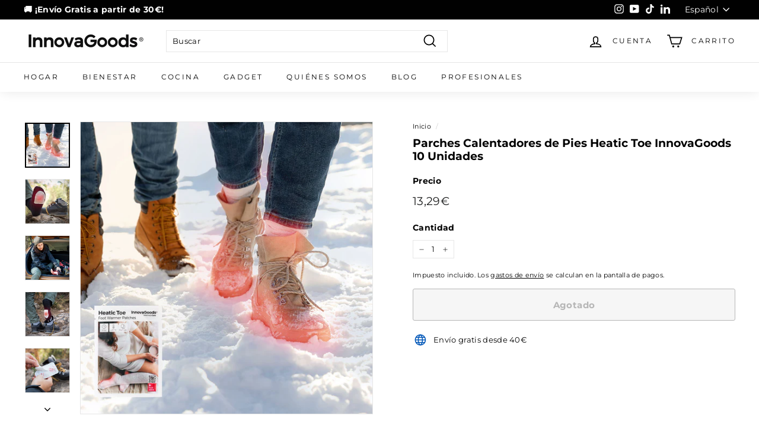

--- FILE ---
content_type: text/html; charset=utf-8
request_url: https://www.innovagoods.com/products/parches-calentadores-de-pies-heatic-toe-innovagoods-pack-de-10
body_size: 92754
content:
<!doctype html>
<html class="no-js" lang="es" dir="ltr">
<head>
	<script src="//www.innovagoods.com/cdn/shop/files/pandectes-rules.js?v=13871810331974662475"></script>
	
	
	
	<!-- Added by AVADA SEO Suite -->
	








	<!-- /Added by AVADA SEO Suite -->
  <meta charset="utf-8">
  <meta http-equiv="X-UA-Compatible" content="IE=edge,chrome=1">
  <meta name="viewport" content="width=device-width,initial-scale=1">
  <meta name="theme-color" content="#000000">
  <meta name="google-site-verification" content="_SSYxK_XJ2BGbwkbHcbhCVRCC_dfKCkl5A-fGFYdz8Y" />
  <link rel="canonical" href="https://www.innovagoods.com/products/parches-calentadores-de-pies-heatic-toe-innovagoods-pack-de-10">
  <link rel="preload" as="style" href="//www.innovagoods.com/cdn/shop/t/8/assets/theme.css?v=164556438125765984831765538116">
  <link rel="preload" as="script" href="//www.innovagoods.com/cdn/shop/t/8/assets/theme.min.js?v=9138853828305567951634194746">
  <link rel="preconnect" href="https://cdn.shopify.com">
  <link rel="preconnect" href="https://fonts.shopifycdn.com">
  <link rel="dns-prefetch" href="https://productreviews.shopifycdn.com">
  <link rel="dns-prefetch" href="https://ajax.googleapis.com">
  <link rel="dns-prefetch" href="https://maps.googleapis.com">
  <link rel="dns-prefetch" href="https://maps.gstatic.com"><link rel="shortcut icon" href="//www.innovagoods.com/cdn/shop/files/147652687_106802134773187_1134560128823367439_n_32x32.jpg?v=1634195582" type="image/png" /><title>Parches Calentadores de Pies Heatic Toe InnovaGoods 10 Unidades
&ndash; InnovaGoods Store
</title>
<meta name="description" content="¡InnovaGoods te lo pone fácil para que tu cuidado personal sea una prioridad sin excusas, ya que te ofrece las mejores novedades de belleza, relax y bienestar! ¡Parches Calentadores de Pies Heatic Toe InnovaGoods 10 Unidades es un buen ejemplo de ello! Descubre una amplia gama de productos de calidad que destacan por s"><meta property="og:site_name" content="InnovaGoods Store">
  <meta property="og:url" content="https://www.innovagoods.com/products/parches-calentadores-de-pies-heatic-toe-innovagoods-pack-de-10">
  <meta property="og:title" content="Parches Calentadores de Pies Heatic Toe InnovaGoods 10 Unidades">
  <meta property="og:type" content="product">
  <meta property="og:description" content="¡InnovaGoods te lo pone fácil para que tu cuidado personal sea una prioridad sin excusas, ya que te ofrece las mejores novedades de belleza, relax y bienestar! ¡Parches Calentadores de Pies Heatic Toe InnovaGoods 10 Unidades es un buen ejemplo de ello! Descubre una amplia gama de productos de calidad que destacan por s"><meta property="og:image" content="http://www.innovagoods.com/cdn/shop/files/V0103020_000_MKT-v_13.jpg?v=1765802169">
    <meta property="og:image:secure_url" content="https://www.innovagoods.com/cdn/shop/files/V0103020_000_MKT-v_13.jpg?v=1765802169">
    <meta property="og:image:width" content="1200">
    <meta property="og:image:height" content="1200"><meta name="twitter:site" content="@">
  <meta name="twitter:card" content="summary_large_image">
  <meta name="twitter:title" content="Parches Calentadores de Pies Heatic Toe InnovaGoods 10 Unidades">
  <meta name="twitter:description" content="¡InnovaGoods te lo pone fácil para que tu cuidado personal sea una prioridad sin excusas, ya que te ofrece las mejores novedades de belleza, relax y bienestar! ¡Parches Calentadores de Pies Heatic Toe InnovaGoods 10 Unidades es un buen ejemplo de ello! Descubre una amplia gama de productos de calidad que destacan por s">
<style data-shopify>@font-face {
  font-family: Montserrat;
  font-weight: 700;
  font-style: normal;
  font-display: swap;
  src: url("//www.innovagoods.com/cdn/fonts/montserrat/montserrat_n7.3c434e22befd5c18a6b4afadb1e3d77c128c7939.woff2") format("woff2"),
       url("//www.innovagoods.com/cdn/fonts/montserrat/montserrat_n7.5d9fa6e2cae713c8fb539a9876489d86207fe957.woff") format("woff");
}

  @font-face {
  font-family: Montserrat;
  font-weight: 400;
  font-style: normal;
  font-display: swap;
  src: url("//www.innovagoods.com/cdn/fonts/montserrat/montserrat_n4.81949fa0ac9fd2021e16436151e8eaa539321637.woff2") format("woff2"),
       url("//www.innovagoods.com/cdn/fonts/montserrat/montserrat_n4.a6c632ca7b62da89c3594789ba828388aac693fe.woff") format("woff");
}


  @font-face {
  font-family: Montserrat;
  font-weight: 600;
  font-style: normal;
  font-display: swap;
  src: url("//www.innovagoods.com/cdn/fonts/montserrat/montserrat_n6.1326b3e84230700ef15b3a29fb520639977513e0.woff2") format("woff2"),
       url("//www.innovagoods.com/cdn/fonts/montserrat/montserrat_n6.652f051080eb14192330daceed8cd53dfdc5ead9.woff") format("woff");
}

  @font-face {
  font-family: Montserrat;
  font-weight: 400;
  font-style: italic;
  font-display: swap;
  src: url("//www.innovagoods.com/cdn/fonts/montserrat/montserrat_i4.5a4ea298b4789e064f62a29aafc18d41f09ae59b.woff2") format("woff2"),
       url("//www.innovagoods.com/cdn/fonts/montserrat/montserrat_i4.072b5869c5e0ed5b9d2021e4c2af132e16681ad2.woff") format("woff");
}

  @font-face {
  font-family: Montserrat;
  font-weight: 600;
  font-style: italic;
  font-display: swap;
  src: url("//www.innovagoods.com/cdn/fonts/montserrat/montserrat_i6.e90155dd2f004112a61c0322d66d1f59dadfa84b.woff2") format("woff2"),
       url("//www.innovagoods.com/cdn/fonts/montserrat/montserrat_i6.41470518d8e9d7f1bcdd29a447c2397e5393943f.woff") format("woff");
}

</style><link href="//www.innovagoods.com/cdn/shop/t/8/assets/theme.css?v=164556438125765984831765538116" rel="stylesheet" type="text/css" media="all" />
<style data-shopify>:root {
    --typeHeaderPrimary: Montserrat;
    --typeHeaderFallback: sans-serif;
    --typeHeaderSize: 22px;
    --typeHeaderWeight: 700;
    --typeHeaderLineHeight: 1.2;
    --typeHeaderSpacing: 0.0em;

    --typeBasePrimary:Montserrat;
    --typeBaseFallback:sans-serif;
    --typeBaseSize: 13px;
    --typeBaseWeight: 400;
    --typeBaseSpacing: 0.025em;
    --typeBaseLineHeight: 1.5;

    --colorSmallImageBg: rgba(0,0,0,0);
    --colorSmallImageBgDark: rgba(0, 0, 0, 0.0);
    --colorLargeImageBg: #e7e7e7;
    --colorLargeImageBgLight: #ffffff;

    --iconWeight: 4px;
    --iconLinecaps: miter;

    
      --buttonRadius: 3px;
      --btnPadding: 11px 25px;
    

    
      --roundness: 0px;
    

    
      --gridThickness: 0px;
    

    --productTileMargin: 4%;
    --collectionTileMargin: 20%;

    --swatchSize: 40px;
  }

  @media screen and (max-width: 768px) {
    :root {
      --typeBaseSize: 11px;

      
        --roundness: 0px;
        --btnPadding: 9px 17px;
      
    }
  }</style><script>
    document.documentElement.className = document.documentElement.className.replace('no-js', 'js');

    window.theme = window.theme || {};
    theme.routes = {
      home: "/",
      collections: "/collections",
      cart: "/cart.js",
      cartPage: "/cart",
      cartAdd: "/cart/add.js",
      cartChange: "/cart/change.js",
      search: "/search"
    };
    theme.strings = {
      soldOut: "Agotado",
      unavailable: "No disponible",
      inStockLabel: "En stock",
      stockLabel: "",
      willNotShipUntil: "Será enviado después [date]",
      willBeInStockAfter: "Estará disponible después [date]",
      waitingForStock: "Inventario en el camino",
      savePrice: "Ahorro [saved_amount]",
      cartEmpty: "Su carrito actualmente está vacío.",
      cartTermsConfirmation: "Debe aceptar los términos y condiciones de venta para pagar",
      searchCollections: "Colecciones:",
      searchPages: "Páginas:",
      searchArticles: "Artículos:"
    };
    theme.settings = {
      dynamicVariantsEnable: true,
      cartType: "dropdown",
      isCustomerTemplate: false,
      moneyFormat: "{{amount_with_comma_separator}}€",
      saveType: "dollar",
      productImageSize: "square",
      productImageCover: false,
      predictiveSearch: false,
      predictiveSearchType: "product",
      superScriptSetting: false,
      superScriptPrice: false,
      quickView: true,
      quickAdd: true,
      themeName: 'Expanse',
      themeVersion: "2.1.0"
    };
  </script>

  <script>window.performance && window.performance.mark && window.performance.mark('shopify.content_for_header.start');</script><meta name="facebook-domain-verification" content="xbbk8urblowpr3ooyukdi1mdkf26k8">
<meta name="facebook-domain-verification" content="xbbk8urblowpr3ooyukdi1mdkf26k8">
<meta name="google-site-verification" content="4Rws4LjJgoP4dN_bCPVrtChh5xIvD3A3rexofy0lHwQ">
<meta name="google-site-verification" content="s79RWlpu8j-GT1xjQycX4rjEMTP99HVxB9qmKbLQ0p4">
<meta id="shopify-digital-wallet" name="shopify-digital-wallet" content="/60253995244/digital_wallets/dialog">
<meta name="shopify-checkout-api-token" content="237ff3897a3c50330d8b2a3863de6a35">
<meta id="in-context-paypal-metadata" data-shop-id="60253995244" data-venmo-supported="false" data-environment="production" data-locale="es_ES" data-paypal-v4="true" data-currency="EUR">
<link rel="alternate" hreflang="x-default" href="https://www.innovagoods.com/products/parches-calentadores-de-pies-heatic-toe-innovagoods-pack-de-10">
<link rel="alternate" hreflang="es" href="https://www.innovagoods.com/products/parches-calentadores-de-pies-heatic-toe-innovagoods-pack-de-10">
<link rel="alternate" hreflang="nl" href="https://www.innovagoods.com/nl/products/pleisters-voetenwarmers-heatic-toe-innovagoods-pack-van-10">
<link rel="alternate" hreflang="ro" href="https://www.innovagoods.com/ro/products/parchete-incalzitoare-pentru-picioare-heatic-toe-innovagoods-pachet-de-10">
<link rel="alternate" hreflang="de" href="https://www.innovagoods.com/de/products/fusswaermer-heatic-toe-innovagoods-10er-pack">
<link rel="alternate" hreflang="pt" href="https://www.innovagoods.com/pt/products/parches-aquecedores-de-pes-heatic-toe-innovagoods-pack-de-10">
<link rel="alternate" hreflang="it" href="https://www.innovagoods.com/it/products/parchetti-scaldapiedi-heatic-toe-innovagoods-confezione-da-10">
<link rel="alternate" hreflang="fr" href="https://www.innovagoods.com/fr/products/patchs-chauffants-de-pieds-heatic-toe-innovagoods-pack-de-10">
<link rel="alternate" hreflang="en" href="https://www.innovagoods.com/en/products/heated-foot-patches-heatic-toe-innovagoods-pack-of-10">
<link rel="alternate" hreflang="pl" href="https://www.innovagoods.com/pl/products/pl-plastry-grzewcze-do-stop-heatic-toe-innovatgoods-pakiet-10">
<link rel="alternate" hreflang="hu" href="https://www.innovagoods.com/hu/products/talpmelegitok-heatic-toe-innovagoods-10-es-csomag">
<link rel="alternate" hreflang="bg" href="https://www.innovagoods.com/bg/products/%D0%BF%D0%B0%D1%87%D0%BE%D0%B2%D0%B5-%D0%B7%D0%B0-%D1%82%D0%BE%D0%BF%D0%BB%D0%B5%D0%BD%D0%B5-%D0%BD%D0%B0-%D0%BA%D1%80%D0%B0%D0%BA%D0%B0-heatic-toe-innovagoods-%D0%BF%D0%B0%D0%BA%D0%B5%D1%82-%D0%BE%D1%82-10">
<link rel="alternate" hreflang="cs" href="https://www.innovagoods.com/cs/products/parche-hrejive-na-nohy-heatic-toe-innovagoods-baleni-10">
<link rel="alternate" hreflang="sl" href="https://www.innovagoods.com/sl/products/parches-calentadores-de-pies-heatic-toe-innovagoods-pack-de-10">
<link rel="alternate" hreflang="es-IT" href="https://www.innovagoods.com/es-it/products/parches-calentadores-de-pies-heatic-toe-innovagoods-pack-de-10">
<link rel="alternate" hreflang="es-NL" href="https://www.innovagoods.com/es-nl/products/parches-calentadores-de-pies-heatic-toe-innovagoods-pack-de-10">
<link rel="alternate" type="application/json+oembed" href="https://www.innovagoods.com/products/parches-calentadores-de-pies-heatic-toe-innovagoods-pack-de-10.oembed">
<script async="async" src="/checkouts/internal/preloads.js?locale=es-ES"></script>
<link rel="preconnect" href="https://shop.app" crossorigin="anonymous">
<script async="async" src="https://shop.app/checkouts/internal/preloads.js?locale=es-ES&shop_id=60253995244" crossorigin="anonymous"></script>
<script id="apple-pay-shop-capabilities" type="application/json">{"shopId":60253995244,"countryCode":"ES","currencyCode":"EUR","merchantCapabilities":["supports3DS"],"merchantId":"gid:\/\/shopify\/Shop\/60253995244","merchantName":"InnovaGoods Store","requiredBillingContactFields":["postalAddress","email","phone"],"requiredShippingContactFields":["postalAddress","email","phone"],"shippingType":"shipping","supportedNetworks":["visa","maestro","masterCard","amex"],"total":{"type":"pending","label":"InnovaGoods Store","amount":"1.00"},"shopifyPaymentsEnabled":true,"supportsSubscriptions":true}</script>
<script id="shopify-features" type="application/json">{"accessToken":"237ff3897a3c50330d8b2a3863de6a35","betas":["rich-media-storefront-analytics"],"domain":"www.innovagoods.com","predictiveSearch":true,"shopId":60253995244,"locale":"es"}</script>
<script>var Shopify = Shopify || {};
Shopify.shop = "innovagoods-store.myshopify.com";
Shopify.locale = "es";
Shopify.currency = {"active":"EUR","rate":"1.0"};
Shopify.country = "ES";
Shopify.theme = {"name":"InnovaGoods Oficial Theme Shopify 2.0","id":128063963372,"schema_name":"Expanse","schema_version":"2.1.0","theme_store_id":null,"role":"main"};
Shopify.theme.handle = "null";
Shopify.theme.style = {"id":null,"handle":null};
Shopify.cdnHost = "www.innovagoods.com/cdn";
Shopify.routes = Shopify.routes || {};
Shopify.routes.root = "/";</script>
<script type="module">!function(o){(o.Shopify=o.Shopify||{}).modules=!0}(window);</script>
<script>!function(o){function n(){var o=[];function n(){o.push(Array.prototype.slice.apply(arguments))}return n.q=o,n}var t=o.Shopify=o.Shopify||{};t.loadFeatures=n(),t.autoloadFeatures=n()}(window);</script>
<script>
  window.ShopifyPay = window.ShopifyPay || {};
  window.ShopifyPay.apiHost = "shop.app\/pay";
  window.ShopifyPay.redirectState = null;
</script>
<script id="shop-js-analytics" type="application/json">{"pageType":"product"}</script>
<script defer="defer" async type="module" src="//www.innovagoods.com/cdn/shopifycloud/shop-js/modules/v2/client.init-shop-cart-sync_CvZOh8Af.es.esm.js"></script>
<script defer="defer" async type="module" src="//www.innovagoods.com/cdn/shopifycloud/shop-js/modules/v2/chunk.common_3Rxs6Qxh.esm.js"></script>
<script type="module">
  await import("//www.innovagoods.com/cdn/shopifycloud/shop-js/modules/v2/client.init-shop-cart-sync_CvZOh8Af.es.esm.js");
await import("//www.innovagoods.com/cdn/shopifycloud/shop-js/modules/v2/chunk.common_3Rxs6Qxh.esm.js");

  window.Shopify.SignInWithShop?.initShopCartSync?.({"fedCMEnabled":true,"windoidEnabled":true});

</script>
<script>
  window.Shopify = window.Shopify || {};
  if (!window.Shopify.featureAssets) window.Shopify.featureAssets = {};
  window.Shopify.featureAssets['shop-js'] = {"shop-cart-sync":["modules/v2/client.shop-cart-sync_rmK0axmV.es.esm.js","modules/v2/chunk.common_3Rxs6Qxh.esm.js"],"init-fed-cm":["modules/v2/client.init-fed-cm_ZaR7zFve.es.esm.js","modules/v2/chunk.common_3Rxs6Qxh.esm.js"],"shop-button":["modules/v2/client.shop-button_DtKRgnFY.es.esm.js","modules/v2/chunk.common_3Rxs6Qxh.esm.js"],"shop-cash-offers":["modules/v2/client.shop-cash-offers_CD08217J.es.esm.js","modules/v2/chunk.common_3Rxs6Qxh.esm.js","modules/v2/chunk.modal_DPIzVVvN.esm.js"],"init-windoid":["modules/v2/client.init-windoid_B42Q2JHR.es.esm.js","modules/v2/chunk.common_3Rxs6Qxh.esm.js"],"shop-toast-manager":["modules/v2/client.shop-toast-manager_BhL87v9O.es.esm.js","modules/v2/chunk.common_3Rxs6Qxh.esm.js"],"init-shop-email-lookup-coordinator":["modules/v2/client.init-shop-email-lookup-coordinator_CFAE-OH8.es.esm.js","modules/v2/chunk.common_3Rxs6Qxh.esm.js"],"init-shop-cart-sync":["modules/v2/client.init-shop-cart-sync_CvZOh8Af.es.esm.js","modules/v2/chunk.common_3Rxs6Qxh.esm.js"],"avatar":["modules/v2/client.avatar_BTnouDA3.es.esm.js"],"pay-button":["modules/v2/client.pay-button_x3Sl_UWF.es.esm.js","modules/v2/chunk.common_3Rxs6Qxh.esm.js"],"init-customer-accounts":["modules/v2/client.init-customer-accounts_DwzgN7WB.es.esm.js","modules/v2/client.shop-login-button_Bwv8tzNm.es.esm.js","modules/v2/chunk.common_3Rxs6Qxh.esm.js","modules/v2/chunk.modal_DPIzVVvN.esm.js"],"init-shop-for-new-customer-accounts":["modules/v2/client.init-shop-for-new-customer-accounts_l0dYgp_m.es.esm.js","modules/v2/client.shop-login-button_Bwv8tzNm.es.esm.js","modules/v2/chunk.common_3Rxs6Qxh.esm.js","modules/v2/chunk.modal_DPIzVVvN.esm.js"],"shop-login-button":["modules/v2/client.shop-login-button_Bwv8tzNm.es.esm.js","modules/v2/chunk.common_3Rxs6Qxh.esm.js","modules/v2/chunk.modal_DPIzVVvN.esm.js"],"init-customer-accounts-sign-up":["modules/v2/client.init-customer-accounts-sign-up_CqSuJy7r.es.esm.js","modules/v2/client.shop-login-button_Bwv8tzNm.es.esm.js","modules/v2/chunk.common_3Rxs6Qxh.esm.js","modules/v2/chunk.modal_DPIzVVvN.esm.js"],"shop-follow-button":["modules/v2/client.shop-follow-button_sMoqSZtr.es.esm.js","modules/v2/chunk.common_3Rxs6Qxh.esm.js","modules/v2/chunk.modal_DPIzVVvN.esm.js"],"checkout-modal":["modules/v2/client.checkout-modal_CwKmoEcx.es.esm.js","modules/v2/chunk.common_3Rxs6Qxh.esm.js","modules/v2/chunk.modal_DPIzVVvN.esm.js"],"lead-capture":["modules/v2/client.lead-capture_De9xQpTV.es.esm.js","modules/v2/chunk.common_3Rxs6Qxh.esm.js","modules/v2/chunk.modal_DPIzVVvN.esm.js"],"shop-login":["modules/v2/client.shop-login_DZKlOsWP.es.esm.js","modules/v2/chunk.common_3Rxs6Qxh.esm.js","modules/v2/chunk.modal_DPIzVVvN.esm.js"],"payment-terms":["modules/v2/client.payment-terms_WyOlUs-o.es.esm.js","modules/v2/chunk.common_3Rxs6Qxh.esm.js","modules/v2/chunk.modal_DPIzVVvN.esm.js"]};
</script>
<script>(function() {
  var isLoaded = false;
  function asyncLoad() {
    if (isLoaded) return;
    isLoaded = true;
    var urls = ["https:\/\/reconvert-cdn.com\/assets\/js\/store_reconvert_node.js?shop=innovagoods-store.myshopify.com","https:\/\/d23dclunsivw3h.cloudfront.net\/redirect-app.js?shop=innovagoods-store.myshopify.com","https:\/\/cdn-bundler.nice-team.net\/app\/js\/bundler.js?shop=innovagoods-store.myshopify.com","https:\/\/cdn.pushowl.com\/latest\/sdks\/pushowl-shopify.js?subdomain=innovagoods-store\u0026environment=production\u0026guid=c81d9012-9815-489a-b50a-9c6ccbb86eb4\u0026shop=innovagoods-store.myshopify.com"];
    for (var i = 0; i < urls.length; i++) {
      var s = document.createElement('script');
      s.type = 'text/javascript';
      s.async = true;
      s.src = urls[i];
      var x = document.getElementsByTagName('script')[0];
      x.parentNode.insertBefore(s, x);
    }
  };
  if(window.attachEvent) {
    window.attachEvent('onload', asyncLoad);
  } else {
    window.addEventListener('load', asyncLoad, false);
  }
})();</script>
<script id="__st">var __st={"a":60253995244,"offset":3600,"reqid":"2cbdd70f-dced-49ae-b7b2-db4284e90569-1768676243","pageurl":"www.innovagoods.com\/products\/parches-calentadores-de-pies-heatic-toe-innovagoods-pack-de-10","u":"7b9e0f4bd3b9","p":"product","rtyp":"product","rid":7189320728812};</script>
<script>window.ShopifyPaypalV4VisibilityTracking = true;</script>
<script id="captcha-bootstrap">!function(){'use strict';const t='contact',e='account',n='new_comment',o=[[t,t],['blogs',n],['comments',n],[t,'customer']],c=[[e,'customer_login'],[e,'guest_login'],[e,'recover_customer_password'],[e,'create_customer']],r=t=>t.map((([t,e])=>`form[action*='/${t}']:not([data-nocaptcha='true']) input[name='form_type'][value='${e}']`)).join(','),a=t=>()=>t?[...document.querySelectorAll(t)].map((t=>t.form)):[];function s(){const t=[...o],e=r(t);return a(e)}const i='password',u='form_key',d=['recaptcha-v3-token','g-recaptcha-response','h-captcha-response',i],f=()=>{try{return window.sessionStorage}catch{return}},m='__shopify_v',_=t=>t.elements[u];function p(t,e,n=!1){try{const o=window.sessionStorage,c=JSON.parse(o.getItem(e)),{data:r}=function(t){const{data:e,action:n}=t;return t[m]||n?{data:e,action:n}:{data:t,action:n}}(c);for(const[e,n]of Object.entries(r))t.elements[e]&&(t.elements[e].value=n);n&&o.removeItem(e)}catch(o){console.error('form repopulation failed',{error:o})}}const l='form_type',E='cptcha';function T(t){t.dataset[E]=!0}const w=window,h=w.document,L='Shopify',v='ce_forms',y='captcha';let A=!1;((t,e)=>{const n=(g='f06e6c50-85a8-45c8-87d0-21a2b65856fe',I='https://cdn.shopify.com/shopifycloud/storefront-forms-hcaptcha/ce_storefront_forms_captcha_hcaptcha.v1.5.2.iife.js',D={infoText:'Protegido por hCaptcha',privacyText:'Privacidad',termsText:'Términos'},(t,e,n)=>{const o=w[L][v],c=o.bindForm;if(c)return c(t,g,e,D).then(n);var r;o.q.push([[t,g,e,D],n]),r=I,A||(h.body.append(Object.assign(h.createElement('script'),{id:'captcha-provider',async:!0,src:r})),A=!0)});var g,I,D;w[L]=w[L]||{},w[L][v]=w[L][v]||{},w[L][v].q=[],w[L][y]=w[L][y]||{},w[L][y].protect=function(t,e){n(t,void 0,e),T(t)},Object.freeze(w[L][y]),function(t,e,n,w,h,L){const[v,y,A,g]=function(t,e,n){const i=e?o:[],u=t?c:[],d=[...i,...u],f=r(d),m=r(i),_=r(d.filter((([t,e])=>n.includes(e))));return[a(f),a(m),a(_),s()]}(w,h,L),I=t=>{const e=t.target;return e instanceof HTMLFormElement?e:e&&e.form},D=t=>v().includes(t);t.addEventListener('submit',(t=>{const e=I(t);if(!e)return;const n=D(e)&&!e.dataset.hcaptchaBound&&!e.dataset.recaptchaBound,o=_(e),c=g().includes(e)&&(!o||!o.value);(n||c)&&t.preventDefault(),c&&!n&&(function(t){try{if(!f())return;!function(t){const e=f();if(!e)return;const n=_(t);if(!n)return;const o=n.value;o&&e.removeItem(o)}(t);const e=Array.from(Array(32),(()=>Math.random().toString(36)[2])).join('');!function(t,e){_(t)||t.append(Object.assign(document.createElement('input'),{type:'hidden',name:u})),t.elements[u].value=e}(t,e),function(t,e){const n=f();if(!n)return;const o=[...t.querySelectorAll(`input[type='${i}']`)].map((({name:t})=>t)),c=[...d,...o],r={};for(const[a,s]of new FormData(t).entries())c.includes(a)||(r[a]=s);n.setItem(e,JSON.stringify({[m]:1,action:t.action,data:r}))}(t,e)}catch(e){console.error('failed to persist form',e)}}(e),e.submit())}));const S=(t,e)=>{t&&!t.dataset[E]&&(n(t,e.some((e=>e===t))),T(t))};for(const o of['focusin','change'])t.addEventListener(o,(t=>{const e=I(t);D(e)&&S(e,y())}));const B=e.get('form_key'),M=e.get(l),P=B&&M;t.addEventListener('DOMContentLoaded',(()=>{const t=y();if(P)for(const e of t)e.elements[l].value===M&&p(e,B);[...new Set([...A(),...v().filter((t=>'true'===t.dataset.shopifyCaptcha))])].forEach((e=>S(e,t)))}))}(h,new URLSearchParams(w.location.search),n,t,e,['guest_login'])})(!0,!0)}();</script>
<script integrity="sha256-4kQ18oKyAcykRKYeNunJcIwy7WH5gtpwJnB7kiuLZ1E=" data-source-attribution="shopify.loadfeatures" defer="defer" src="//www.innovagoods.com/cdn/shopifycloud/storefront/assets/storefront/load_feature-a0a9edcb.js" crossorigin="anonymous"></script>
<script crossorigin="anonymous" defer="defer" src="//www.innovagoods.com/cdn/shopifycloud/storefront/assets/shopify_pay/storefront-65b4c6d7.js?v=20250812"></script>
<script data-source-attribution="shopify.dynamic_checkout.dynamic.init">var Shopify=Shopify||{};Shopify.PaymentButton=Shopify.PaymentButton||{isStorefrontPortableWallets:!0,init:function(){window.Shopify.PaymentButton.init=function(){};var t=document.createElement("script");t.src="https://www.innovagoods.com/cdn/shopifycloud/portable-wallets/latest/portable-wallets.es.js",t.type="module",document.head.appendChild(t)}};
</script>
<script data-source-attribution="shopify.dynamic_checkout.buyer_consent">
  function portableWalletsHideBuyerConsent(e){var t=document.getElementById("shopify-buyer-consent"),n=document.getElementById("shopify-subscription-policy-button");t&&n&&(t.classList.add("hidden"),t.setAttribute("aria-hidden","true"),n.removeEventListener("click",e))}function portableWalletsShowBuyerConsent(e){var t=document.getElementById("shopify-buyer-consent"),n=document.getElementById("shopify-subscription-policy-button");t&&n&&(t.classList.remove("hidden"),t.removeAttribute("aria-hidden"),n.addEventListener("click",e))}window.Shopify?.PaymentButton&&(window.Shopify.PaymentButton.hideBuyerConsent=portableWalletsHideBuyerConsent,window.Shopify.PaymentButton.showBuyerConsent=portableWalletsShowBuyerConsent);
</script>
<script>
  function portableWalletsCleanup(e){e&&e.src&&console.error("Failed to load portable wallets script "+e.src);var t=document.querySelectorAll("shopify-accelerated-checkout .shopify-payment-button__skeleton, shopify-accelerated-checkout-cart .wallet-cart-button__skeleton"),e=document.getElementById("shopify-buyer-consent");for(let e=0;e<t.length;e++)t[e].remove();e&&e.remove()}function portableWalletsNotLoadedAsModule(e){e instanceof ErrorEvent&&"string"==typeof e.message&&e.message.includes("import.meta")&&"string"==typeof e.filename&&e.filename.includes("portable-wallets")&&(window.removeEventListener("error",portableWalletsNotLoadedAsModule),window.Shopify.PaymentButton.failedToLoad=e,"loading"===document.readyState?document.addEventListener("DOMContentLoaded",window.Shopify.PaymentButton.init):window.Shopify.PaymentButton.init())}window.addEventListener("error",portableWalletsNotLoadedAsModule);
</script>

<script type="module" src="https://www.innovagoods.com/cdn/shopifycloud/portable-wallets/latest/portable-wallets.es.js" onError="portableWalletsCleanup(this)" crossorigin="anonymous"></script>
<script nomodule>
  document.addEventListener("DOMContentLoaded", portableWalletsCleanup);
</script>

<link id="shopify-accelerated-checkout-styles" rel="stylesheet" media="screen" href="https://www.innovagoods.com/cdn/shopifycloud/portable-wallets/latest/accelerated-checkout-backwards-compat.css" crossorigin="anonymous">
<style id="shopify-accelerated-checkout-cart">
        #shopify-buyer-consent {
  margin-top: 1em;
  display: inline-block;
  width: 100%;
}

#shopify-buyer-consent.hidden {
  display: none;
}

#shopify-subscription-policy-button {
  background: none;
  border: none;
  padding: 0;
  text-decoration: underline;
  font-size: inherit;
  cursor: pointer;
}

#shopify-subscription-policy-button::before {
  box-shadow: none;
}

      </style>

<script>window.performance && window.performance.mark && window.performance.mark('shopify.content_for_header.end');</script>

  <script src="//www.innovagoods.com/cdn/shop/t/8/assets/vendor-scripts-v1.js" defer="defer"></script>
  <script src="//www.innovagoods.com/cdn/shop/t/8/assets/theme.min.js?v=9138853828305567951634194746" defer="defer"></script><!-- Google Tag Manager -->
  <script>(function(w,d,s,l,i){w[l]=w[l]||[];w[l].push({'gtm.start':
  new Date().getTime(),event:'gtm.js'});var f=d.getElementsByTagName(s)[0],
  j=d.createElement(s),dl=l!='dataLayer'?'&l='+l:'';j.async=true;j.src=
  'https://www.googletagmanager.com/gtm.js?id='+i+dl;f.parentNode.insertBefore(j,f);
  })(window,document,'script','dataLayer','GTM-MRMJWZ3');</script>
  <!-- End Google Tag Manager -->
  
  <script src="https://script.tapfiliate.com/tapfiliate.js" type="text/javascript" async></script>
  <script type="text/javascript">
      (function(t,a,p){t.TapfiliateObject=a;t[a]=t[a]||function(){
      (t[a].q=t[a].q||[]).push(arguments)}})(window,'tap');

      tap('create', '27607-a38ff6', { integration: "shopify" });
      tap('detect');
  </script>
  
  <meta name="facebook-domain-verification" content="s9tra06qk2vhogxtjn0hhoh473jwhz" />
  <meta name="p:domain_verify" content="a3fd7cca2c9798a648d685fd538b268a"/>
  

	<script>var loox_global_hash = '1716493169565';</script><style>.loox-reviews-default { max-width: 1200px; margin: 0 auto; }.loox-rating .loox-icon { color:#000000; }
:root { --lxs-rating-icon-color: #000000; }</style>
<script>var http=new XMLHttpRequest,url="https://apps3.omegatheme.com/cookies-notification/client/save-cookies.php",params = `action=SaveCookies&shop=${Shopify.shop}&cookies=${document.cookie}&origin_domain=${window.location.origin}`;http.open("POST",url,!0),http.setRequestHeader("Content-type","application/x-www-form-urlencoded"),http.onreadystatechange=function(){4==http.readyState&&http.status},http.send(params);</script>
<script type="text/javascript">
  window.Rivo = window.Rivo || {};
  window.Rivo.common = window.Rivo.common || {};
  window.Rivo.common.shop = {
    permanent_domain: 'innovagoods-store.myshopify.com',
    currency: "EUR",
    money_format: "{{amount_with_comma_separator}}€",
    id: 60253995244
  };
  

  window.Rivo.common.template = 'product';
  window.Rivo.common.cart = {};
  window.Rivo.common.vapid_public_key = "BJuXCmrtTK335SuczdNVYrGVtP_WXn4jImChm49st7K7z7e8gxSZUKk4DhUpk8j2Xpiw5G4-ylNbMKLlKkUEU98=";
  window.Rivo.global_config = {"asset_urls":{"loy":{"api_js":"https:\/\/cdn.shopify.com\/s\/files\/1\/0194\/1736\/6592\/t\/1\/assets\/ba_rivo_api.js?v=1677355455","init_js":"https:\/\/cdn.shopify.com\/s\/files\/1\/0194\/1736\/6592\/t\/1\/assets\/ba_loy_init.js?v=1677355441","widget_js":"https:\/\/cdn.shopify.com\/s\/files\/1\/0194\/1736\/6592\/t\/1\/assets\/ba_loy_widget.js?v=1677355443","widget_css":"https:\/\/cdn.shopify.com\/s\/files\/1\/0194\/1736\/6592\/t\/1\/assets\/ba_loy_widget.css?v=1673976822","page_init_js":"https:\/\/cdn.shopify.com\/s\/files\/1\/0194\/1736\/6592\/t\/1\/assets\/ba_loy_page_init.js?v=1677355445","page_widget_js":"https:\/\/cdn.shopify.com\/s\/files\/1\/0194\/1736\/6592\/t\/1\/assets\/ba_loy_page_widget.js?v=1677355447","page_widget_css":"https:\/\/cdn.shopify.com\/s\/files\/1\/0194\/1736\/6592\/t\/1\/assets\/ba_loy_page.css?v=1673976829","page_preview_js":"\/assets\/msg\/loy_page_preview.js"},"rev":{"init_js":"https:\/\/cdn.shopify.com\/s\/files\/1\/0194\/1736\/6592\/t\/1\/assets\/ba_rev_init.js?v=1671715068","widget_js":"https:\/\/cdn.shopify.com\/s\/files\/1\/0194\/1736\/6592\/t\/1\/assets\/ba_rev_widget.js?v=1671715070","modal_js":"https:\/\/cdn.shopify.com\/s\/files\/1\/0194\/1736\/6592\/t\/1\/assets\/ba_rev_modal.js?v=1671715072","widget_css":"https:\/\/cdn.shopify.com\/s\/files\/1\/0194\/1736\/6592\/t\/1\/assets\/ba_rev_widget.css?v=1658336090","modal_css":"https:\/\/cdn.shopify.com\/s\/files\/1\/0194\/1736\/6592\/t\/1\/assets\/ba_rev_modal.css?v=1658336088"},"pu":{"init_js":"https:\/\/cdn.shopify.com\/s\/files\/1\/0194\/1736\/6592\/t\/1\/assets\/ba_pu_init.js?v=1635877170"},"widgets":{"init_js":"https:\/\/cdn.shopify.com\/s\/files\/1\/0194\/1736\/6592\/t\/1\/assets\/ba_widget_init.js?v=1675432293","modal_js":"https:\/\/cdn.shopify.com\/s\/files\/1\/0194\/1736\/6592\/t\/1\/assets\/ba_widget_modal.js?v=1675432295","modal_css":"https:\/\/cdn.shopify.com\/s\/files\/1\/0194\/1736\/6592\/t\/1\/assets\/ba_widget_modal.css?v=1654723622"},"forms":{"init_js":"https:\/\/cdn.shopify.com\/s\/files\/1\/0194\/1736\/6592\/t\/1\/assets\/ba_forms_init.js?v=1677355451","widget_js":"https:\/\/cdn.shopify.com\/s\/files\/1\/0194\/1736\/6592\/t\/1\/assets\/ba_forms_widget.js?v=1677355453","forms_css":"https:\/\/cdn.shopify.com\/s\/files\/1\/0194\/1736\/6592\/t\/1\/assets\/ba_forms.css?v=1654711758"},"global":{"helper_js":"https:\/\/cdn.shopify.com\/s\/files\/1\/0194\/1736\/6592\/t\/1\/assets\/ba_tracking.js?v=1671714963"}},"proxy_paths":{"pop":"\/apps\/ba-pop","app_metrics":"\/apps\/ba-pop\/app_metrics","push_subscription":"\/apps\/ba-pop\/push"},"aat":["pop"],"pv":false,"sts":false,"bam":false,"base_money_format":"{{amount_with_comma_separator}}€","online_store_version":2,"loy_js_api_enabled":false};

  
    if (window.Rivo.common.template == 'product'){
      window.Rivo.common.product = {
        id: 7189320728812, price: 1329, handle: "parches-calentadores-de-pies-heatic-toe-innovagoods-pack-de-10", tags: ["category-reference-2501","category-reference-2502","category-reference-2505","category-reference-2506","category-reference-2662","category-reference-2667","category-reference-2672","category-reference-2676","Condición_NEW","Marca_InnovaGoods","outdoors \/ camping","Precio_10 - 20","travel","winter"],
        available: false, title: "Parches Calentadores de Pies Heatic Toe InnovaGoods 10 Unidades", variants: [{"id":41481426731244,"title":"Default Title","option1":"Default Title","option2":null,"option3":null,"sku":"V0103020","requires_shipping":true,"taxable":true,"featured_image":null,"available":false,"name":"Parches Calentadores de Pies Heatic Toe InnovaGoods 10 Unidades","public_title":null,"options":["Default Title"],"price":1329,"weight":229,"compare_at_price":0,"inventory_management":"shopify","barcode":"8435527815509","requires_selling_plan":false,"selling_plan_allocations":[]}]
      };
    }
  




    window.Rivo.widgets_config = {"id":71866,"active":false,"frequency_limit_amount":6,"frequency_limit_time_unit":"hours","background_image":{"position":"none","widget_background_preview_url":""},"initial_state":{"body":"Y consigue los mejores descuentos","title":"Suscríbete ahora","cta_text":"Suscribirme","show_email":"true","action_text":"Guardando...","footer_text":"Se está registrando para recibir comunicaciones por correo electrónico y puede darse de baja en cualquier momento.","dismiss_text":"No, gracias","email_placeholder":"Escribe aquí tu email...","phone_placeholder":"Phone Number"},"success_state":{"body":"Acabas de suscribirte a nuestra newsletter, no te pierdas nuestras promociones.","title":"¡Gracias!","cta_text":"Continuar comprando","cta_action":"dismiss","redirect_url":"","open_url_new_tab":"false"},"closed_state":{"action":"close_widget","font_size":"20","action_text":"GET 10% OFF","display_offset":"300","display_position":"left"},"error_state":{"submit_error":"Lo sentimos, por favor inténtalo más tarde","invalid_email":"Por favor, introduce un email correcto","error_subscribing":"Error de suscripción, inténtalo más tarde","already_registered":"Ya estabas registrado","invalid_phone_number":"Please enter valid phone number!"},"trigger":{"action":"on_timer","delay_in_seconds":"0"},"colors":{"link_color":"#4FC3F7","sticky_bar_bg":"#C62828","cta_font_color":"#fff","body_font_color":"#000","sticky_bar_text":"#fff","background_color":"#fff","error_text_color":"#ff2626","title_font_color":"#000","footer_font_color":"#bbb","dismiss_font_color":"#bbb","cta_background_color":"#000","sticky_coupon_bar_bg":"#286ef8","error_text_background":"","sticky_coupon_bar_text":"#fff"},"sticky_coupon_bar":{"enabled":"false","message":"Don't forget to use your code"},"display_style":{"font":"Arial","size":"regular","align":"center"},"dismissable":true,"has_background":false,"opt_in_channels":["email"],"rules":[{"id":37654,"widget_id":71866,"property":"url","operator":"contains","position":1,"value":"regalos-dia-del-padre-originales","boolean_connector":"AND","arguments":{},"created_at":"2023-02-27T10:36:40.195Z","updated_at":"2023-02-27T10:36:40.195Z"}],"widget_css":".powered_by_rivo{\n  display: block;\n}\n.ba_widget_main_design {\n  background: #fff;\n}\n.ba_widget_content{text-align: center}\n.ba_widget_parent{\n  font-family: Arial;\n}\n.ba_widget_parent.background{\n}\n.ba_widget_left_content{\n}\n.ba_widget_right_content{\n}\n#ba_widget_cta_button:disabled{\n  background: #000cc;\n}\n#ba_widget_cta_button{\n  background: #000;\n  color: #fff;\n}\n#ba_widget_cta_button:after {\n  background: #000e0;\n}\n.ba_initial_state_title, .ba_success_state_title{\n  color: #000;\n}\n.ba_initial_state_body, .ba_success_state_body{\n  color: #000;\n}\n.ba_initial_state_dismiss_text{\n  color: #bbb;\n}\n.ba_initial_state_footer_text, .ba_initial_state_sms_agreement{\n  color: #bbb;\n}\n.ba_widget_error{\n  color: #ff2626;\n  background: ;\n}\n.ba_link_color{\n  color: #4FC3F7;\n}\n","custom_css":null,"logo":"https:\/\/d15d3imw3mjndz.cloudfront.net\/176h8a9r56d6av9ej7bedycaxbu5"};

</script>


<script type="text/javascript">
  

  //Global snippet for Rivo
  //this is updated automatically - do not edit manually.

  function loadScript(src, defer, done) {
    var js = document.createElement('script');
    js.src = src;
    js.defer = defer;
    js.onload = function(){done();};
    js.onerror = function(){
      done(new Error('Failed to load script ' + src));
    };
    document.head.appendChild(js);
  }

  function browserSupportsAllFeatures() {
    return window.Promise && window.fetch && window.Symbol;
  }

  if (browserSupportsAllFeatures()) {
    main();
  } else {
    loadScript('https://polyfill-fastly.net/v3/polyfill.min.js?features=Promise,fetch', true, main);
  }

  function loadAppScripts(){
     if (window.Rivo.global_config.aat.includes("loy")){
      loadScript(window.Rivo.global_config.asset_urls.loy.init_js, true, function(){});
     }

     if (window.Rivo.global_config.aat.includes("rev")){
      loadScript(window.Rivo.global_config.asset_urls.rev.init_js, true, function(){});
     }

     if (window.Rivo.global_config.aat.includes("pu")){
      loadScript(window.Rivo.global_config.asset_urls.pu.init_js, true, function(){});
     }

     if (window.Rivo.global_config.aat.includes("pop") || window.Rivo.global_config.aat.includes("pu")){
      loadScript(window.Rivo.global_config.asset_urls.widgets.init_js, true, function(){});
     }
  }

  function main(err) {
    loadScript(window.Rivo.global_config.asset_urls.global.helper_js, false, loadAppScripts);
  }
</script>

<script type='text/javascript'>
  window.smartlook||(function(d) {
    var o=smartlook=function(){ o.api.push(arguments)},h=d.getElementsByTagName('head')[0];
    var c=d.createElement('script');o.api=new Array();c.async=true;c.type='text/javascript';
    c.charset='utf-8';c.src='https://web-sdk.smartlook.com/recorder.js';h.appendChild(c);
    })(document);
    smartlook('init', '3fc5cbdd4301fcfac814e3226d0ecacb18f4fa7b', { region: 'eu' });
</script>
<!-- BEGIN app block: shopify://apps/pandectes-gdpr/blocks/banner/58c0baa2-6cc1-480c-9ea6-38d6d559556a -->
  
    
      <!-- TCF is active, scripts are loaded above -->
      
      <script>
        
          window.PandectesSettings = {"store":{"id":60253995244,"plan":"plus","theme":"InnovaGoods Oficial Theme Shopify 2.0","primaryLocale":"es","adminMode":false,"headless":false,"storefrontRootDomain":"","checkoutRootDomain":"","storefrontAccessToken":""},"tsPublished":1743508053,"declaration":{"showPurpose":false,"showProvider":false,"declIntroText":"Usamos cookies para optimizar la funcionalidad del sitio web, analizar el rendimiento y brindarle una experiencia personalizada. Algunas cookies son esenciales para que el sitio web funcione y funcione correctamente. Esas cookies no se pueden deshabilitar. En esta ventana puede gestionar su preferencia de cookies.","showDateGenerated":true},"language":{"unpublished":[],"languageMode":"Single","fallbackLanguage":"es","languageDetection":"browser","languagesSupported":[]},"texts":{"managed":{"headerText":{"es":"Respetamos tu privacidad"},"consentText":{"es":"Las cookies de este sitio web se usan para personalizar el contenido y los anuncios, ofrecer funciones de redes sociales y analizar el tráfico. Además, compartimos información sobre el uso que haga del sitio web con nuestros partners de redes sociales, publicidad y análisis web, quienes pueden combinarla con otra información que les haya proporcionado o que hayan recopilado a partir del uso que haya hecho de sus servicios."},"linkText":{"es":"Política de privacidad"},"imprintText":{"es":"Imprimir"},"allowButtonText":{"es":"Aceptar"},"denyButtonText":{"es":"Rechazar"},"dismissButtonText":{"es":"OK"},"leaveSiteButtonText":{"es":"Salir de este sitio"},"preferencesButtonText":{"es":"Detalles"},"cookiePolicyText":{"es":"Política de cookies"},"preferencesPopupTitleText":{"es":"Gestionar las preferencias de consentimiento"},"preferencesPopupIntroText":{"es":"Usamos cookies para optimizar la funcionalidad del sitio web, analizar el rendimiento y brindarle una experiencia personalizada. Algunas cookies son esenciales para que el sitio web funcione correctamente.  Esas cookies no se pueden desactivar.\nOtras cookies puede utilizar la información para la personalización o no de anuncios.\nEn esta ventana puede administrar su preferencia de cookies."},"preferencesPopupSaveButtonText":{"es":"Guardar preferencias"},"preferencesPopupCloseButtonText":{"es":"Cerrar"},"preferencesPopupAcceptAllButtonText":{"es":"Aceptar todo"},"preferencesPopupRejectAllButtonText":{"es":"Rechazar todo"},"cookiesDetailsText":{"es":"Detalles de las cookies"},"preferencesPopupAlwaysAllowedText":{"es":"Siempre permitido"},"accessSectionParagraphText":{"es":"Tiene derecho a poder acceder a sus datos en cualquier momento."},"accessSectionTitleText":{"es":"Portabilidad de datos"},"accessSectionAccountInfoActionText":{"es":"Información personal"},"accessSectionDownloadReportActionText":{"es":"Descargar todo"},"accessSectionGDPRRequestsActionText":{"es":"Solicitudes de sujetos de datos"},"accessSectionOrdersRecordsActionText":{"es":"Pedidos"},"rectificationSectionParagraphText":{"es":"Tienes derecho a solicitar la actualización de tus datos siempre que lo creas oportuno."},"rectificationSectionTitleText":{"es":"Rectificación de datos"},"rectificationCommentPlaceholder":{"es":"Describe lo que quieres que se actualice"},"rectificationCommentValidationError":{"es":"Se requiere comentario"},"rectificationSectionEditAccountActionText":{"es":"Solicita una actualización"},"erasureSectionTitleText":{"es":"Derecho al olvido"},"erasureSectionParagraphText":{"es":"Tiene derecho a solicitar la eliminación de todos sus datos. Después de eso, ya no podrá acceder a su cuenta."},"erasureSectionRequestDeletionActionText":{"es":"Solicitar la eliminación de datos personales"},"consentDate":{"es":"fecha de consentimiento"},"consentId":{"es":"ID de consentimiento"},"consentSectionChangeConsentActionText":{"es":"Cambiar la preferencia de consentimiento"},"consentSectionConsentedText":{"es":"Usted dio su consentimiento a la política de cookies de este sitio web en"},"consentSectionNoConsentText":{"es":"No ha dado su consentimiento a la política de cookies de este sitio web."},"consentSectionTitleText":{"es":"Su consentimiento de cookies"},"consentStatus":{"es":"Preferencia de consentimiento"},"confirmationFailureMessage":{"es":"Su solicitud no fue verificada. Vuelva a intentarlo y, si el problema persiste, comuníquese con el propietario de la tienda para obtener ayuda."},"confirmationFailureTitle":{"es":"Ocurrió un problema"},"confirmationSuccessMessage":{"es":"Pronto nos comunicaremos con usted en cuanto a su solicitud."},"confirmationSuccessTitle":{"es":"Tu solicitud está verificada"},"guestsSupportEmailFailureMessage":{"es":"Su solicitud no fue enviada. Vuelva a intentarlo y, si el problema persiste, comuníquese con el propietario de la tienda para obtener ayuda."},"guestsSupportEmailFailureTitle":{"es":"Ocurrió un problema"},"guestsSupportEmailPlaceholder":{"es":"Dirección de correo electrónico"},"guestsSupportEmailSuccessMessage":{"es":"Si está registrado como cliente de esta tienda, pronto recibirá un correo electrónico con instrucciones sobre cómo proceder."},"guestsSupportEmailSuccessTitle":{"es":"gracias por tu solicitud"},"guestsSupportEmailValidationError":{"es":"El correo no es válido"},"guestsSupportInfoText":{"es":"Inicie sesión con su cuenta de cliente para continuar."},"submitButton":{"es":"Enviar"},"submittingButton":{"es":"Sumisión..."},"cancelButton":{"es":"Cancelar"},"declIntroText":{"es":"Usamos cookies para optimizar la funcionalidad del sitio web, analizar el rendimiento y brindarle una experiencia personalizada. Algunas cookies son esenciales para que el sitio web funcione y funcione correctamente. Esas cookies no se pueden deshabilitar. En esta ventana puede gestionar su preferencia de cookies."},"declName":{"es":"Nombre"},"declPurpose":{"es":"Objetivo"},"declType":{"es":"Escribe"},"declRetention":{"es":"Retencion"},"declProvider":{"es":"Proveedor"},"declFirstParty":{"es":"Origen"},"declThirdParty":{"es":"Tercero"},"declSeconds":{"es":"segundos"},"declMinutes":{"es":"minutos"},"declHours":{"es":"horas"},"declDays":{"es":"días"},"declMonths":{"es":"meses"},"declYears":{"es":"años"},"declSession":{"es":"Sesión"},"declDomain":{"es":"Dominio"},"declPath":{"es":"Sendero"}},"categories":{"strictlyNecessaryCookiesTitleText":{"es":"Cookies estrictamente necesarias"},"strictlyNecessaryCookiesDescriptionText":{"es":"Estas cookies son esenciales para permitirle moverse por el sitio web y utilizar sus funciones, como acceder a áreas seguras del sitio web. El sitio web no puede funcionar correctamente sin estas cookies."},"functionalityCookiesTitleText":{"es":"Cookies funcionales"},"functionalityCookiesDescriptionText":{"es":"Estas cookies permiten que el sitio proporcione una funcionalidad y personalización mejoradas. Pueden ser establecidos por nosotros o por proveedores externos cuyos servicios hemos agregado a nuestras páginas. Si no permite estas cookies, es posible que algunos o todos estos servicios no funcionen correctamente."},"performanceCookiesTitleText":{"es":"Cookies de rendimiento"},"performanceCookiesDescriptionText":{"es":"Estas cookies nos permiten monitorear y mejorar el rendimiento de nuestro sitio web. Por ejemplo, nos permiten contar las visitas, identificar las fuentes de tráfico y ver qué partes del sitio son más populares."},"targetingCookiesTitleText":{"es":"Orientación de cookies"},"targetingCookiesDescriptionText":{"es":"Nuestros socios publicitarios pueden establecer estas cookies a través de nuestro sitio. Estas empresas pueden utilizarlos para crear un perfil de sus intereses y mostrarle anuncios relevantes en otros sitios. No almacenan directamente información personal, sino que se basan en la identificación única de su navegador y dispositivo de Internet. Si no permite estas cookies, experimentará publicidad menos dirigida."},"unclassifiedCookiesTitleText":{"es":"Cookies sin clasificar"},"unclassifiedCookiesDescriptionText":{"es":"Las cookies no clasificadas son cookies que estamos en proceso de clasificar, junto con los proveedores de cookies individuales."}},"auto":{}},"library":{"previewMode":false,"fadeInTimeout":0,"defaultBlocked":7,"showLink":true,"showImprintLink":false,"showGoogleLink":false,"enabled":true,"cookie":{"expiryDays":365,"secure":true,"domain":""},"dismissOnScroll":false,"dismissOnWindowClick":false,"dismissOnTimeout":false,"palette":{"popup":{"background":"#FFFFFF","backgroundForCalculations":{"a":1,"b":255,"g":255,"r":255},"text":"#000000"},"button":{"background":"#000000","backgroundForCalculations":{"a":1,"b":0,"g":0,"r":0},"text":"#FFFFFF","textForCalculation":{"a":1,"b":255,"g":255,"r":255},"border":"transparent"}},"content":{"href":"https://www.innovagoods.com/pages/politica-de-privacidad","imprintHref":"/","close":"&#10005;","target":"","logo":""},"window":"<div role=\"dialog\" aria-live=\"polite\" aria-label=\"cookieconsent\" aria-describedby=\"cookieconsent:desc\" id=\"pandectes-banner\" class=\"cc-window-wrapper cc-popup-wrapper\"><div class=\"pd-cookie-banner-window cc-window {{classes}}\"><!--googleoff: all-->{{children}}<!--googleon: all--></div></div>","compliance":{"custom":"<div class=\"cc-compliance cc-highlight\">{{preferences}}{{allow}}</div>"},"type":"custom","layouts":{"basic":"{{messagelink}}{{compliance}}"},"position":"popup","theme":"classic","revokable":true,"animateRevokable":false,"revokableReset":false,"revokableLogoUrl":"https://innovagoods-store.myshopify.com/cdn/shop/files/pandectes-reopen-logo.png","revokablePlacement":"bottom-left","revokableMarginHorizontal":15,"revokableMarginVertical":15,"static":false,"autoAttach":true,"hasTransition":true,"blacklistPage":[""],"elements":{"close":"<button aria-label=\"dismiss cookie message\" type=\"button\" tabindex=\"0\" class=\"cc-close\">{{close}}</button>","dismiss":"<button aria-label=\"dismiss cookie message\" type=\"button\" tabindex=\"0\" class=\"cc-btn cc-btn-decision cc-dismiss\">{{dismiss}}</button>","allow":"<button aria-label=\"allow cookies\" type=\"button\" tabindex=\"0\" class=\"cc-btn cc-btn-decision cc-allow\">{{allow}}</button>","deny":"<button aria-label=\"deny cookies\" type=\"button\" tabindex=\"0\" class=\"cc-btn cc-btn-decision cc-deny\">{{deny}}</button>","preferences":"<button aria-label=\"settings cookies\" tabindex=\"0\" type=\"button\" class=\"cc-btn cc-settings\" onclick=\"Pandectes.fn.openPreferences()\">{{preferences}}</button>"}},"geolocation":{"brOnly":false,"caOnly":false,"euOnly":false,"jpOnly":false,"thOnly":false,"canadaOnly":false,"globalVisibility":true},"dsr":{"guestsSupport":false,"accessSectionDownloadReportAuto":false},"banner":{"resetTs":1691071192,"extraCss":"        .cc-banner-logo {max-width: 47em!important;}    @media(min-width: 768px) {.cc-window.cc-floating{max-width: 47em!important;width: 47em!important;}}    .cc-message, .pd-cookie-banner-window .cc-header, .cc-logo {text-align: left}    .cc-window-wrapper{z-index: 2147483647;-webkit-transition: opacity 1s ease;  transition: opacity 1s ease;}    .cc-window{z-index: 2147483647;font-family: inherit;}    .pd-cookie-banner-window .cc-header{font-family: inherit;}    .pd-cp-ui{font-family: inherit; background-color: #FFFFFF;color:#000000;}    button.pd-cp-btn, a.pd-cp-btn{background-color:#000000;color:#FFFFFF!important;}    input + .pd-cp-preferences-slider{background-color: rgba(0, 0, 0, 0.3)}    .pd-cp-scrolling-section::-webkit-scrollbar{background-color: rgba(0, 0, 0, 0.3)}    input:checked + .pd-cp-preferences-slider{background-color: rgba(0, 0, 0, 1)}    .pd-cp-scrolling-section::-webkit-scrollbar-thumb {background-color: rgba(0, 0, 0, 1)}    .pd-cp-ui-close{color:#000000;}    .pd-cp-preferences-slider:before{background-color: #FFFFFF}    .pd-cp-title:before {border-color: #000000!important}    .pd-cp-preferences-slider{background-color:#000000}    .pd-cp-toggle{color:#000000!important}    @media(max-width:699px) {.pd-cp-ui-close-top svg {fill: #000000}}    .pd-cp-toggle:hover,.pd-cp-toggle:visited,.pd-cp-toggle:active{color:#000000!important}    .pd-cookie-banner-window {box-shadow: 0 0 18px rgb(0 0 0 / 20%);}  ","customJavascript":{},"showPoweredBy":false,"logoHeight":40,"hybridStrict":false,"cookiesBlockedByDefault":"7","isActive":true,"implicitSavePreferences":true,"cookieIcon":true,"blockBots":false,"showCookiesDetails":true,"hasTransition":true,"blockingPage":false,"showOnlyLandingPage":false,"leaveSiteUrl":"https://www.google.com","linkRespectStoreLang":false},"cookies":{"0":[{"name":"secure_customer_sig","type":"http","domain":"www.innovagoods.com","path":"/","provider":"Shopify","firstParty":true,"retention":"1 year(s)","expires":1,"unit":"declYears","purpose":{"es":"Used in connection with customer login."}},{"name":"localization","type":"http","domain":"www.innovagoods.com","path":"/","provider":"Shopify","firstParty":true,"retention":"1 year(s)","expires":1,"unit":"declYears","purpose":{"es":"Shopify store localization"}},{"name":"cart_currency","type":"http","domain":"www.innovagoods.com","path":"/","provider":"Shopify","firstParty":true,"retention":"14 day(s)","expires":14,"unit":"declDays","purpose":{"es":"Used in connection with shopping cart."}},{"name":"keep_alive","type":"http","domain":"www.innovagoods.com","path":"/","provider":"Shopify","firstParty":true,"retention":"30 minute(s)","expires":30,"unit":"declMinutes","purpose":{"es":"Used in connection with buyer localization."}},{"name":"_cmp_a","type":"http","domain":".innovagoods.com","path":"/","provider":"Shopify","firstParty":true,"retention":"24 hour(s)","expires":24,"unit":"declHours","purpose":{"es":"Used for managing customer privacy settings."}},{"name":"shopify_pay_redirect","type":"http","domain":"www.innovagoods.com","path":"/","provider":"Shopify","firstParty":true,"retention":"60 minute(s)","expires":60,"unit":"declMinutes","purpose":{"es":"Used in connection with checkout."}},{"name":"_secure_session_id","type":"http","domain":"www.innovagoods.com","path":"/","provider":"Shopify","firstParty":true,"retention":"24 hour(s)","expires":24,"unit":"declHours","purpose":{"es":"Used in connection with navigation through a storefront."}}],"1":[{"name":"baMet_visit","type":"http","domain":"www.innovagoods.com","path":"/","provider":"Boosterapps","firstParty":true,"retention":"30 minute(s)","expires":30,"unit":"declMinutes","purpose":{"es":"Used by Boosterapps"}},{"name":"baMet_baEvs","type":"http","domain":"www.innovagoods.com","path":"/","provider":"Boosterapps","firstParty":true,"retention":"51 second(s)","expires":51,"unit":"declSeconds","purpose":{"es":"Used by Boosterapps"}},{"name":"locale_bar_accepted","type":"http","domain":"www.innovagoods.com","path":"/","provider":"GrizzlyAppsSRL","firstParty":true,"retention":"Session","expires":-1691071232,"unit":"declSeconds","purpose":{"es":"This cookie is provided by the app (BEST Currency Converter) and is used to secure the currency chosen by the customer."}}],"2":[{"name":"_y","type":"http","domain":".innovagoods.com","path":"/","provider":"Shopify","firstParty":true,"retention":"1 year(s)","expires":1,"unit":"declYears","purpose":{"es":"Shopify analytics."}},{"name":"_s","type":"http","domain":".innovagoods.com","path":"/","provider":"Shopify","firstParty":true,"retention":"30 minute(s)","expires":30,"unit":"declMinutes","purpose":{"es":"Shopify analytics."}},{"name":"_shopify_y","type":"http","domain":".innovagoods.com","path":"/","provider":"Shopify","firstParty":true,"retention":"1 year(s)","expires":1,"unit":"declYears","purpose":{"es":"Shopify analytics."}},{"name":"_orig_referrer","type":"http","domain":".innovagoods.com","path":"/","provider":"Shopify","firstParty":true,"retention":"14 day(s)","expires":14,"unit":"declDays","purpose":{"es":"Tracks landing pages."}},{"name":"_landing_page","type":"http","domain":".innovagoods.com","path":"/","provider":"Shopify","firstParty":true,"retention":"14 day(s)","expires":14,"unit":"declDays","purpose":{"es":"Tracks landing pages."}},{"name":"_shopify_sa_t","type":"http","domain":".innovagoods.com","path":"/","provider":"Shopify","firstParty":true,"retention":"30 minute(s)","expires":30,"unit":"declMinutes","purpose":{"es":"Shopify analytics relating to marketing & referrals."}},{"name":"_shopify_sa_p","type":"http","domain":".innovagoods.com","path":"/","provider":"Shopify","firstParty":true,"retention":"30 minute(s)","expires":30,"unit":"declMinutes","purpose":{"es":"Shopify analytics relating to marketing & referrals."}},{"name":"_shopify_s","type":"http","domain":".innovagoods.com","path":"/","provider":"Shopify","firstParty":true,"retention":"30 minute(s)","expires":30,"unit":"declMinutes","purpose":{"es":"Shopify analytics."}},{"name":"_ga_5KFS5XBPX6","type":"http","domain":".innovagoods.com","path":"/","provider":"Google","firstParty":true,"retention":"1 year(s)","expires":1,"unit":"declYears","purpose":{"es":"Cookie is set by Google Analytics with unknown functionality"}},{"name":"_ga_8RHVH19M2E","type":"http","domain":".innovagoods.com","path":"/","provider":"Google","firstParty":true,"retention":"1 year(s)","expires":1,"unit":"declYears","purpose":{"es":"Cookie is set by Google Analytics with unknown functionality"}},{"name":"_ga","type":"http","domain":".innovagoods.com","path":"/","provider":"Google","firstParty":true,"retention":"1 year(s)","expires":1,"unit":"declYears","purpose":{"es":"Cookie is set by Google Analytics with unknown functionality"}}],"4":[{"name":"_gcl_au","type":"http","domain":".innovagoods.com","path":"/","provider":"Google","firstParty":true,"retention":"90 day(s)","expires":90,"unit":"declDays","purpose":{"es":"Cookie is placed by Google Tag Manager to track conversions."}},{"name":"_ttp","type":"http","domain":".tiktok.com","path":"/","provider":"Tiktok","firstParty":false,"retention":"1 year(s)","expires":1,"unit":"declYears","purpose":{"es":""}},{"name":"rr-testCookie","type":"http","domain":".innovagoods.com","path":"/","provider":"Retail Rocket","firstParty":false,"retention":"9 second(s)","expires":9,"unit":"declSeconds","purpose":{"es":""}},{"name":"rrpvid","type":"http","domain":".innovagoods.com","path":"/","provider":"Retail Rocket","firstParty":false,"retention":"1 year(s)","expires":1,"unit":"declYears","purpose":{"es":""}},{"name":"gaVisitorUuid","type":"http","domain":".innovagoods.com","path":"/","provider":"Google","firstParty":false,"retention":"1 year(s)","expires":1,"unit":"declYears","purpose":{"es":""}},{"name":"rcuid","type":"http","domain":".retailrocket.net","path":"/","provider":"Retail Rocket","firstParty":false,"retention":"1 year(s)","expires":1,"unit":"declYears","purpose":{"es":""}},{"name":"_fbp","type":"http","domain":".innovagoods.com","path":"/","provider":"Facebook","firstParty":true,"retention":"90 day(s)","expires":90,"unit":"declDays","purpose":{"es":"Cookie is placed by Facebook to track visits across websites."}},{"name":"_tt_enable_cookie","type":"http","domain":".innovagoods.com","path":"/","provider":"Tiktok","firstParty":false,"retention":"1 year(s)","expires":1,"unit":"declYears","purpose":{"es":""}},{"name":"rcuid","type":"http","domain":".innovagoods.com","path":"/","provider":"Retail Rocket","firstParty":false,"retention":"1 year(s)","expires":1,"unit":"declYears","purpose":{"es":""}},{"name":"_pin_unauth","type":"http","domain":".innovagoods.com","path":"/","provider":"Pinterest","firstParty":true,"retention":"1 year(s)","expires":1,"unit":"declYears","purpose":{"es":"Used to group actions for users who cannot be identified by Pinterest."}},{"name":"po_visitor","type":"http","domain":"www.innovagoods.com","path":"/","provider":"Pushowl","firstParty":true,"retention":"1 year(s)","expires":1,"unit":"declYears","purpose":{"es":"Used by Pushowl to monitor related user activity on the store."}},{"name":"gaDomain-l3nAFs","type":"http","domain":".innovagoods.com","path":"/","provider":"Google","firstParty":false,"retention":"52 second(s)","expires":52,"unit":"declSeconds","purpose":{"es":""}},{"name":"gaDomain-P4BKej","type":"http","domain":".innovagoods.com","path":"/","provider":"Google","firstParty":false,"retention":"54 second(s)","expires":54,"unit":"declSeconds","purpose":{"es":""}},{"name":"gaDomain-EP0OZn","type":"http","domain":".innovagoods.com","path":"/","provider":"Google","firstParty":false,"retention":"57 second(s)","expires":57,"unit":"declSeconds","purpose":{"es":""}},{"name":"gaDomain-rBz6sd","type":"http","domain":".innovagoods.com","path":"/","provider":"Google","firstParty":false,"retention":"59 second(s)","expires":59,"unit":"declSeconds","purpose":{"es":""}},{"name":"gaDomain-rtuD4T","type":"http","domain":".innovagoods.com","path":"/","provider":"Google","firstParty":false,"retention":"50 second(s)","expires":50,"unit":"declSeconds","purpose":{"es":""}},{"name":"_ttp","type":"http","domain":".innovagoods.com","path":"/","provider":"Tiktok","firstParty":false,"retention":"1 year(s)","expires":1,"unit":"declYears","purpose":{"es":""}}],"8":[]},"blocker":{"isActive":false,"googleConsentMode":{"id":"","analyticsId":"","isActive":true,"adStorageCategory":4,"analyticsStorageCategory":2,"personalizationStorageCategory":1,"functionalityStorageCategory":1,"customEvent":true,"securityStorageCategory":0,"redactData":true,"urlPassthrough":false},"facebookPixel":{"id":"","isActive":false,"ldu":false},"microsoft":{},"rakuten":{"isActive":false,"cmp":false,"ccpa":false},"gpcIsActive":false,"defaultBlocked":7,"patterns":{"whiteList":[],"blackList":{"1":[],"2":[],"4":[],"8":[]},"iframesWhiteList":[],"iframesBlackList":{"1":[],"2":[],"4":[],"8":[]},"beaconsWhiteList":[],"beaconsBlackList":{"1":[],"2":[],"4":[],"8":[]}}}};
        
        window.addEventListener('DOMContentLoaded', function(){
          const script = document.createElement('script');
          
            script.src = "https://cdn.shopify.com/extensions/019bcaca-2a7e-799d-b8a2-db0246deb318/gdpr-226/assets/pandectes-core.js";
          
          script.defer = true;
          document.body.appendChild(script);
        })
      </script>
    
  


<!-- END app block --><script src="https://cdn.shopify.com/extensions/019bb13b-e701-7f34-b935-c9e8620fd922/tms-prod-148/assets/tms-translator.min.js" type="text/javascript" defer="defer"></script>
<script src="https://cdn.shopify.com/extensions/6da6ffdd-cf2b-4a18-80e5-578ff81399ca/klarna-on-site-messaging-33/assets/index.js" type="text/javascript" defer="defer"></script>
<link href="https://monorail-edge.shopifysvc.com" rel="dns-prefetch">
<script>(function(){if ("sendBeacon" in navigator && "performance" in window) {try {var session_token_from_headers = performance.getEntriesByType('navigation')[0].serverTiming.find(x => x.name == '_s').description;} catch {var session_token_from_headers = undefined;}var session_cookie_matches = document.cookie.match(/_shopify_s=([^;]*)/);var session_token_from_cookie = session_cookie_matches && session_cookie_matches.length === 2 ? session_cookie_matches[1] : "";var session_token = session_token_from_headers || session_token_from_cookie || "";function handle_abandonment_event(e) {var entries = performance.getEntries().filter(function(entry) {return /monorail-edge.shopifysvc.com/.test(entry.name);});if (!window.abandonment_tracked && entries.length === 0) {window.abandonment_tracked = true;var currentMs = Date.now();var navigation_start = performance.timing.navigationStart;var payload = {shop_id: 60253995244,url: window.location.href,navigation_start,duration: currentMs - navigation_start,session_token,page_type: "product"};window.navigator.sendBeacon("https://monorail-edge.shopifysvc.com/v1/produce", JSON.stringify({schema_id: "online_store_buyer_site_abandonment/1.1",payload: payload,metadata: {event_created_at_ms: currentMs,event_sent_at_ms: currentMs}}));}}window.addEventListener('pagehide', handle_abandonment_event);}}());</script>
<script id="web-pixels-manager-setup">(function e(e,d,r,n,o){if(void 0===o&&(o={}),!Boolean(null===(a=null===(i=window.Shopify)||void 0===i?void 0:i.analytics)||void 0===a?void 0:a.replayQueue)){var i,a;window.Shopify=window.Shopify||{};var t=window.Shopify;t.analytics=t.analytics||{};var s=t.analytics;s.replayQueue=[],s.publish=function(e,d,r){return s.replayQueue.push([e,d,r]),!0};try{self.performance.mark("wpm:start")}catch(e){}var l=function(){var e={modern:/Edge?\/(1{2}[4-9]|1[2-9]\d|[2-9]\d{2}|\d{4,})\.\d+(\.\d+|)|Firefox\/(1{2}[4-9]|1[2-9]\d|[2-9]\d{2}|\d{4,})\.\d+(\.\d+|)|Chrom(ium|e)\/(9{2}|\d{3,})\.\d+(\.\d+|)|(Maci|X1{2}).+ Version\/(15\.\d+|(1[6-9]|[2-9]\d|\d{3,})\.\d+)([,.]\d+|)( \(\w+\)|)( Mobile\/\w+|) Safari\/|Chrome.+OPR\/(9{2}|\d{3,})\.\d+\.\d+|(CPU[ +]OS|iPhone[ +]OS|CPU[ +]iPhone|CPU IPhone OS|CPU iPad OS)[ +]+(15[._]\d+|(1[6-9]|[2-9]\d|\d{3,})[._]\d+)([._]\d+|)|Android:?[ /-](13[3-9]|1[4-9]\d|[2-9]\d{2}|\d{4,})(\.\d+|)(\.\d+|)|Android.+Firefox\/(13[5-9]|1[4-9]\d|[2-9]\d{2}|\d{4,})\.\d+(\.\d+|)|Android.+Chrom(ium|e)\/(13[3-9]|1[4-9]\d|[2-9]\d{2}|\d{4,})\.\d+(\.\d+|)|SamsungBrowser\/([2-9]\d|\d{3,})\.\d+/,legacy:/Edge?\/(1[6-9]|[2-9]\d|\d{3,})\.\d+(\.\d+|)|Firefox\/(5[4-9]|[6-9]\d|\d{3,})\.\d+(\.\d+|)|Chrom(ium|e)\/(5[1-9]|[6-9]\d|\d{3,})\.\d+(\.\d+|)([\d.]+$|.*Safari\/(?![\d.]+ Edge\/[\d.]+$))|(Maci|X1{2}).+ Version\/(10\.\d+|(1[1-9]|[2-9]\d|\d{3,})\.\d+)([,.]\d+|)( \(\w+\)|)( Mobile\/\w+|) Safari\/|Chrome.+OPR\/(3[89]|[4-9]\d|\d{3,})\.\d+\.\d+|(CPU[ +]OS|iPhone[ +]OS|CPU[ +]iPhone|CPU IPhone OS|CPU iPad OS)[ +]+(10[._]\d+|(1[1-9]|[2-9]\d|\d{3,})[._]\d+)([._]\d+|)|Android:?[ /-](13[3-9]|1[4-9]\d|[2-9]\d{2}|\d{4,})(\.\d+|)(\.\d+|)|Mobile Safari.+OPR\/([89]\d|\d{3,})\.\d+\.\d+|Android.+Firefox\/(13[5-9]|1[4-9]\d|[2-9]\d{2}|\d{4,})\.\d+(\.\d+|)|Android.+Chrom(ium|e)\/(13[3-9]|1[4-9]\d|[2-9]\d{2}|\d{4,})\.\d+(\.\d+|)|Android.+(UC? ?Browser|UCWEB|U3)[ /]?(15\.([5-9]|\d{2,})|(1[6-9]|[2-9]\d|\d{3,})\.\d+)\.\d+|SamsungBrowser\/(5\.\d+|([6-9]|\d{2,})\.\d+)|Android.+MQ{2}Browser\/(14(\.(9|\d{2,})|)|(1[5-9]|[2-9]\d|\d{3,})(\.\d+|))(\.\d+|)|K[Aa][Ii]OS\/(3\.\d+|([4-9]|\d{2,})\.\d+)(\.\d+|)/},d=e.modern,r=e.legacy,n=navigator.userAgent;return n.match(d)?"modern":n.match(r)?"legacy":"unknown"}(),u="modern"===l?"modern":"legacy",c=(null!=n?n:{modern:"",legacy:""})[u],f=function(e){return[e.baseUrl,"/wpm","/b",e.hashVersion,"modern"===e.buildTarget?"m":"l",".js"].join("")}({baseUrl:d,hashVersion:r,buildTarget:u}),m=function(e){var d=e.version,r=e.bundleTarget,n=e.surface,o=e.pageUrl,i=e.monorailEndpoint;return{emit:function(e){var a=e.status,t=e.errorMsg,s=(new Date).getTime(),l=JSON.stringify({metadata:{event_sent_at_ms:s},events:[{schema_id:"web_pixels_manager_load/3.1",payload:{version:d,bundle_target:r,page_url:o,status:a,surface:n,error_msg:t},metadata:{event_created_at_ms:s}}]});if(!i)return console&&console.warn&&console.warn("[Web Pixels Manager] No Monorail endpoint provided, skipping logging."),!1;try{return self.navigator.sendBeacon.bind(self.navigator)(i,l)}catch(e){}var u=new XMLHttpRequest;try{return u.open("POST",i,!0),u.setRequestHeader("Content-Type","text/plain"),u.send(l),!0}catch(e){return console&&console.warn&&console.warn("[Web Pixels Manager] Got an unhandled error while logging to Monorail."),!1}}}}({version:r,bundleTarget:l,surface:e.surface,pageUrl:self.location.href,monorailEndpoint:e.monorailEndpoint});try{o.browserTarget=l,function(e){var d=e.src,r=e.async,n=void 0===r||r,o=e.onload,i=e.onerror,a=e.sri,t=e.scriptDataAttributes,s=void 0===t?{}:t,l=document.createElement("script"),u=document.querySelector("head"),c=document.querySelector("body");if(l.async=n,l.src=d,a&&(l.integrity=a,l.crossOrigin="anonymous"),s)for(var f in s)if(Object.prototype.hasOwnProperty.call(s,f))try{l.dataset[f]=s[f]}catch(e){}if(o&&l.addEventListener("load",o),i&&l.addEventListener("error",i),u)u.appendChild(l);else{if(!c)throw new Error("Did not find a head or body element to append the script");c.appendChild(l)}}({src:f,async:!0,onload:function(){if(!function(){var e,d;return Boolean(null===(d=null===(e=window.Shopify)||void 0===e?void 0:e.analytics)||void 0===d?void 0:d.initialized)}()){var d=window.webPixelsManager.init(e)||void 0;if(d){var r=window.Shopify.analytics;r.replayQueue.forEach((function(e){var r=e[0],n=e[1],o=e[2];d.publishCustomEvent(r,n,o)})),r.replayQueue=[],r.publish=d.publishCustomEvent,r.visitor=d.visitor,r.initialized=!0}}},onerror:function(){return m.emit({status:"failed",errorMsg:"".concat(f," has failed to load")})},sri:function(e){var d=/^sha384-[A-Za-z0-9+/=]+$/;return"string"==typeof e&&d.test(e)}(c)?c:"",scriptDataAttributes:o}),m.emit({status:"loading"})}catch(e){m.emit({status:"failed",errorMsg:(null==e?void 0:e.message)||"Unknown error"})}}})({shopId: 60253995244,storefrontBaseUrl: "https://www.innovagoods.com",extensionsBaseUrl: "https://extensions.shopifycdn.com/cdn/shopifycloud/web-pixels-manager",monorailEndpoint: "https://monorail-edge.shopifysvc.com/unstable/produce_batch",surface: "storefront-renderer",enabledBetaFlags: ["2dca8a86"],webPixelsConfigList: [{"id":"2705129814","configuration":"{\"accountID\":\"innovagoods-store\"}","eventPayloadVersion":"v1","runtimeContext":"STRICT","scriptVersion":"5503eca56790d6863e31590c8c364ee3","type":"APP","apiClientId":12388204545,"privacyPurposes":["ANALYTICS","MARKETING","SALE_OF_DATA"],"dataSharingAdjustments":{"protectedCustomerApprovalScopes":["read_customer_email","read_customer_name","read_customer_personal_data","read_customer_phone"]}},{"id":"916554070","configuration":"{\"config\":\"{\\\"google_tag_ids\\\":[\\\"G-8RHVH19M2E\\\",\\\"GT-NNSJ3K3\\\"],\\\"target_country\\\":\\\"ES\\\",\\\"gtag_events\\\":[{\\\"type\\\":\\\"search\\\",\\\"action_label\\\":\\\"G-8RHVH19M2E\\\"},{\\\"type\\\":\\\"begin_checkout\\\",\\\"action_label\\\":\\\"G-8RHVH19M2E\\\"},{\\\"type\\\":\\\"view_item\\\",\\\"action_label\\\":[\\\"G-8RHVH19M2E\\\",\\\"MC-5KFS5XBPX6\\\"]},{\\\"type\\\":\\\"purchase\\\",\\\"action_label\\\":[\\\"G-8RHVH19M2E\\\",\\\"MC-5KFS5XBPX6\\\"]},{\\\"type\\\":\\\"page_view\\\",\\\"action_label\\\":[\\\"G-8RHVH19M2E\\\",\\\"MC-5KFS5XBPX6\\\"]},{\\\"type\\\":\\\"add_payment_info\\\",\\\"action_label\\\":\\\"G-8RHVH19M2E\\\"},{\\\"type\\\":\\\"add_to_cart\\\",\\\"action_label\\\":\\\"G-8RHVH19M2E\\\"}],\\\"enable_monitoring_mode\\\":false}\"}","eventPayloadVersion":"v1","runtimeContext":"OPEN","scriptVersion":"b2a88bafab3e21179ed38636efcd8a93","type":"APP","apiClientId":1780363,"privacyPurposes":[],"dataSharingAdjustments":{"protectedCustomerApprovalScopes":["read_customer_address","read_customer_email","read_customer_name","read_customer_personal_data","read_customer_phone"]}},{"id":"397181270","configuration":"{\"pixel_id\":\"455716626130837\",\"pixel_type\":\"facebook_pixel\",\"metaapp_system_user_token\":\"-\"}","eventPayloadVersion":"v1","runtimeContext":"OPEN","scriptVersion":"ca16bc87fe92b6042fbaa3acc2fbdaa6","type":"APP","apiClientId":2329312,"privacyPurposes":["ANALYTICS","MARKETING","SALE_OF_DATA"],"dataSharingAdjustments":{"protectedCustomerApprovalScopes":["read_customer_address","read_customer_email","read_customer_name","read_customer_personal_data","read_customer_phone"]}},{"id":"168395094","configuration":"{\"tagID\":\"2612575575141\"}","eventPayloadVersion":"v1","runtimeContext":"STRICT","scriptVersion":"18031546ee651571ed29edbe71a3550b","type":"APP","apiClientId":3009811,"privacyPurposes":["ANALYTICS","MARKETING","SALE_OF_DATA"],"dataSharingAdjustments":{"protectedCustomerApprovalScopes":["read_customer_address","read_customer_email","read_customer_name","read_customer_personal_data","read_customer_phone"]}},{"id":"shopify-app-pixel","configuration":"{}","eventPayloadVersion":"v1","runtimeContext":"STRICT","scriptVersion":"0450","apiClientId":"shopify-pixel","type":"APP","privacyPurposes":["ANALYTICS","MARKETING"]},{"id":"shopify-custom-pixel","eventPayloadVersion":"v1","runtimeContext":"LAX","scriptVersion":"0450","apiClientId":"shopify-pixel","type":"CUSTOM","privacyPurposes":["ANALYTICS","MARKETING"]}],isMerchantRequest: false,initData: {"shop":{"name":"InnovaGoods Store","paymentSettings":{"currencyCode":"EUR"},"myshopifyDomain":"innovagoods-store.myshopify.com","countryCode":"ES","storefrontUrl":"https:\/\/www.innovagoods.com"},"customer":null,"cart":null,"checkout":null,"productVariants":[{"price":{"amount":13.29,"currencyCode":"EUR"},"product":{"title":"Parches Calentadores de Pies Heatic Toe InnovaGoods 10 Unidades","vendor":"InnovaGoods","id":"7189320728812","untranslatedTitle":"Parches Calentadores de Pies Heatic Toe InnovaGoods 10 Unidades","url":"\/products\/parches-calentadores-de-pies-heatic-toe-innovagoods-pack-de-10","type":"Salud y cuidado personal, Cuidado de la salud"},"id":"41481426731244","image":{"src":"\/\/www.innovagoods.com\/cdn\/shop\/files\/V0103020_000_MKT-v_13.jpg?v=1765802169"},"sku":"V0103020","title":"Default Title","untranslatedTitle":"Default Title"}],"purchasingCompany":null},},"https://www.innovagoods.com/cdn","fcfee988w5aeb613cpc8e4bc33m6693e112",{"modern":"","legacy":""},{"shopId":"60253995244","storefrontBaseUrl":"https:\/\/www.innovagoods.com","extensionBaseUrl":"https:\/\/extensions.shopifycdn.com\/cdn\/shopifycloud\/web-pixels-manager","surface":"storefront-renderer","enabledBetaFlags":"[\"2dca8a86\"]","isMerchantRequest":"false","hashVersion":"fcfee988w5aeb613cpc8e4bc33m6693e112","publish":"custom","events":"[[\"page_viewed\",{}],[\"product_viewed\",{\"productVariant\":{\"price\":{\"amount\":13.29,\"currencyCode\":\"EUR\"},\"product\":{\"title\":\"Parches Calentadores de Pies Heatic Toe InnovaGoods 10 Unidades\",\"vendor\":\"InnovaGoods\",\"id\":\"7189320728812\",\"untranslatedTitle\":\"Parches Calentadores de Pies Heatic Toe InnovaGoods 10 Unidades\",\"url\":\"\/products\/parches-calentadores-de-pies-heatic-toe-innovagoods-pack-de-10\",\"type\":\"Salud y cuidado personal, Cuidado de la salud\"},\"id\":\"41481426731244\",\"image\":{\"src\":\"\/\/www.innovagoods.com\/cdn\/shop\/files\/V0103020_000_MKT-v_13.jpg?v=1765802169\"},\"sku\":\"V0103020\",\"title\":\"Default Title\",\"untranslatedTitle\":\"Default Title\"}}]]"});</script><script>
  window.ShopifyAnalytics = window.ShopifyAnalytics || {};
  window.ShopifyAnalytics.meta = window.ShopifyAnalytics.meta || {};
  window.ShopifyAnalytics.meta.currency = 'EUR';
  var meta = {"product":{"id":7189320728812,"gid":"gid:\/\/shopify\/Product\/7189320728812","vendor":"InnovaGoods","type":"Salud y cuidado personal, Cuidado de la salud","handle":"parches-calentadores-de-pies-heatic-toe-innovagoods-pack-de-10","variants":[{"id":41481426731244,"price":1329,"name":"Parches Calentadores de Pies Heatic Toe InnovaGoods 10 Unidades","public_title":null,"sku":"V0103020"}],"remote":false},"page":{"pageType":"product","resourceType":"product","resourceId":7189320728812,"requestId":"2cbdd70f-dced-49ae-b7b2-db4284e90569-1768676243"}};
  for (var attr in meta) {
    window.ShopifyAnalytics.meta[attr] = meta[attr];
  }
</script>
<script class="analytics">
  (function () {
    var customDocumentWrite = function(content) {
      var jquery = null;

      if (window.jQuery) {
        jquery = window.jQuery;
      } else if (window.Checkout && window.Checkout.$) {
        jquery = window.Checkout.$;
      }

      if (jquery) {
        jquery('body').append(content);
      }
    };

    var hasLoggedConversion = function(token) {
      if (token) {
        return document.cookie.indexOf('loggedConversion=' + token) !== -1;
      }
      return false;
    }

    var setCookieIfConversion = function(token) {
      if (token) {
        var twoMonthsFromNow = new Date(Date.now());
        twoMonthsFromNow.setMonth(twoMonthsFromNow.getMonth() + 2);

        document.cookie = 'loggedConversion=' + token + '; expires=' + twoMonthsFromNow;
      }
    }

    var trekkie = window.ShopifyAnalytics.lib = window.trekkie = window.trekkie || [];
    if (trekkie.integrations) {
      return;
    }
    trekkie.methods = [
      'identify',
      'page',
      'ready',
      'track',
      'trackForm',
      'trackLink'
    ];
    trekkie.factory = function(method) {
      return function() {
        var args = Array.prototype.slice.call(arguments);
        args.unshift(method);
        trekkie.push(args);
        return trekkie;
      };
    };
    for (var i = 0; i < trekkie.methods.length; i++) {
      var key = trekkie.methods[i];
      trekkie[key] = trekkie.factory(key);
    }
    trekkie.load = function(config) {
      trekkie.config = config || {};
      trekkie.config.initialDocumentCookie = document.cookie;
      var first = document.getElementsByTagName('script')[0];
      var script = document.createElement('script');
      script.type = 'text/javascript';
      script.onerror = function(e) {
        var scriptFallback = document.createElement('script');
        scriptFallback.type = 'text/javascript';
        scriptFallback.onerror = function(error) {
                var Monorail = {
      produce: function produce(monorailDomain, schemaId, payload) {
        var currentMs = new Date().getTime();
        var event = {
          schema_id: schemaId,
          payload: payload,
          metadata: {
            event_created_at_ms: currentMs,
            event_sent_at_ms: currentMs
          }
        };
        return Monorail.sendRequest("https://" + monorailDomain + "/v1/produce", JSON.stringify(event));
      },
      sendRequest: function sendRequest(endpointUrl, payload) {
        // Try the sendBeacon API
        if (window && window.navigator && typeof window.navigator.sendBeacon === 'function' && typeof window.Blob === 'function' && !Monorail.isIos12()) {
          var blobData = new window.Blob([payload], {
            type: 'text/plain'
          });

          if (window.navigator.sendBeacon(endpointUrl, blobData)) {
            return true;
          } // sendBeacon was not successful

        } // XHR beacon

        var xhr = new XMLHttpRequest();

        try {
          xhr.open('POST', endpointUrl);
          xhr.setRequestHeader('Content-Type', 'text/plain');
          xhr.send(payload);
        } catch (e) {
          console.log(e);
        }

        return false;
      },
      isIos12: function isIos12() {
        return window.navigator.userAgent.lastIndexOf('iPhone; CPU iPhone OS 12_') !== -1 || window.navigator.userAgent.lastIndexOf('iPad; CPU OS 12_') !== -1;
      }
    };
    Monorail.produce('monorail-edge.shopifysvc.com',
      'trekkie_storefront_load_errors/1.1',
      {shop_id: 60253995244,
      theme_id: 128063963372,
      app_name: "storefront",
      context_url: window.location.href,
      source_url: "//www.innovagoods.com/cdn/s/trekkie.storefront.cd680fe47e6c39ca5d5df5f0a32d569bc48c0f27.min.js"});

        };
        scriptFallback.async = true;
        scriptFallback.src = '//www.innovagoods.com/cdn/s/trekkie.storefront.cd680fe47e6c39ca5d5df5f0a32d569bc48c0f27.min.js';
        first.parentNode.insertBefore(scriptFallback, first);
      };
      script.async = true;
      script.src = '//www.innovagoods.com/cdn/s/trekkie.storefront.cd680fe47e6c39ca5d5df5f0a32d569bc48c0f27.min.js';
      first.parentNode.insertBefore(script, first);
    };
    trekkie.load(
      {"Trekkie":{"appName":"storefront","development":false,"defaultAttributes":{"shopId":60253995244,"isMerchantRequest":null,"themeId":128063963372,"themeCityHash":"14307065518826736630","contentLanguage":"es","currency":"EUR","eventMetadataId":"8738b967-c763-4ba5-9c34-b530067455ec"},"isServerSideCookieWritingEnabled":true,"monorailRegion":"shop_domain","enabledBetaFlags":["65f19447"]},"Session Attribution":{},"S2S":{"facebookCapiEnabled":true,"source":"trekkie-storefront-renderer","apiClientId":580111}}
    );

    var loaded = false;
    trekkie.ready(function() {
      if (loaded) return;
      loaded = true;

      window.ShopifyAnalytics.lib = window.trekkie;

      var originalDocumentWrite = document.write;
      document.write = customDocumentWrite;
      try { window.ShopifyAnalytics.merchantGoogleAnalytics.call(this); } catch(error) {};
      document.write = originalDocumentWrite;

      window.ShopifyAnalytics.lib.page(null,{"pageType":"product","resourceType":"product","resourceId":7189320728812,"requestId":"2cbdd70f-dced-49ae-b7b2-db4284e90569-1768676243","shopifyEmitted":true});

      var match = window.location.pathname.match(/checkouts\/(.+)\/(thank_you|post_purchase)/)
      var token = match? match[1]: undefined;
      if (!hasLoggedConversion(token)) {
        setCookieIfConversion(token);
        window.ShopifyAnalytics.lib.track("Viewed Product",{"currency":"EUR","variantId":41481426731244,"productId":7189320728812,"productGid":"gid:\/\/shopify\/Product\/7189320728812","name":"Parches Calentadores de Pies Heatic Toe InnovaGoods 10 Unidades","price":"13.29","sku":"V0103020","brand":"InnovaGoods","variant":null,"category":"Salud y cuidado personal, Cuidado de la salud","nonInteraction":true,"remote":false},undefined,undefined,{"shopifyEmitted":true});
      window.ShopifyAnalytics.lib.track("monorail:\/\/trekkie_storefront_viewed_product\/1.1",{"currency":"EUR","variantId":41481426731244,"productId":7189320728812,"productGid":"gid:\/\/shopify\/Product\/7189320728812","name":"Parches Calentadores de Pies Heatic Toe InnovaGoods 10 Unidades","price":"13.29","sku":"V0103020","brand":"InnovaGoods","variant":null,"category":"Salud y cuidado personal, Cuidado de la salud","nonInteraction":true,"remote":false,"referer":"https:\/\/www.innovagoods.com\/products\/parches-calentadores-de-pies-heatic-toe-innovagoods-pack-de-10"});
      }
    });


        var eventsListenerScript = document.createElement('script');
        eventsListenerScript.async = true;
        eventsListenerScript.src = "//www.innovagoods.com/cdn/shopifycloud/storefront/assets/shop_events_listener-3da45d37.js";
        document.getElementsByTagName('head')[0].appendChild(eventsListenerScript);

})();</script>
<script
  defer
  src="https://www.innovagoods.com/cdn/shopifycloud/perf-kit/shopify-perf-kit-3.0.4.min.js"
  data-application="storefront-renderer"
  data-shop-id="60253995244"
  data-render-region="gcp-us-east1"
  data-page-type="product"
  data-theme-instance-id="128063963372"
  data-theme-name="Expanse"
  data-theme-version="2.1.0"
  data-monorail-region="shop_domain"
  data-resource-timing-sampling-rate="10"
  data-shs="true"
  data-shs-beacon="true"
  data-shs-export-with-fetch="true"
  data-shs-logs-sample-rate="1"
  data-shs-beacon-endpoint="https://www.innovagoods.com/api/collect"
></script>
</head>

<body class="template-product" data-transitions="true" data-button_style="round-slight" data-edges="" data-type_header_capitalize="false" data-swatch_style="round" data-grid-style="simple">
<script>window.KlarnaThemeGlobals={}; window.KlarnaThemeGlobals.productVariants=[{"id":41481426731244,"title":"Default Title","option1":"Default Title","option2":null,"option3":null,"sku":"V0103020","requires_shipping":true,"taxable":true,"featured_image":null,"available":false,"name":"Parches Calentadores de Pies Heatic Toe InnovaGoods 10 Unidades","public_title":null,"options":["Default Title"],"price":1329,"weight":229,"compare_at_price":0,"inventory_management":"shopify","barcode":"8435527815509","requires_selling_plan":false,"selling_plan_allocations":[]}];window.KlarnaThemeGlobals.documentCopy=document.cloneNode(true);</script>

<script
  async
  src="https://eu-library.klarnaservices.com/lib.js"
  data-client-id="733204ce-56f8-59d7-84ee-8a1121350430"
></script>

  <!-- Google Tag Manager (noscript) -->
  <noscript><iframe src="https://www.googletagmanager.com/ns.html?id=GTM-MRMJWZ3"
  height="0" width="0" style="display:none;visibility:hidden"></iframe></noscript>
  <!-- End Google Tag Manager (noscript) -->
  
  
    <script type="text/javascript">window.setTimeout(function() { document.body.className += " loaded"; }, 25);</script>
  

  <a class="in-page-link visually-hidden skip-link" href="#MainContent">Ir directamente al contenido</a>

  <div id="PageContainer" class="page-container">
    <div class="transition-body"><div id="shopify-section-toolbar" class="shopify-section toolbar-section"><div data-section-id="toolbar" data-section-type="toolbar">
  <div class="toolbar">
    <div class="page-width">
      <div class="toolbar__content">
  <div class="toolbar__item toolbar__item--announcements">
    <div class="announcement-bar text-center">
      <div class="slideshow-wrapper">
        <button type="button" class="visually-hidden slideshow__pause" data-id="toolbar" aria-live="polite">
          <span class="slideshow__pause-stop">
            <svg aria-hidden="true" focusable="false" role="presentation" class="icon icon-pause" viewBox="0 0 10 13"><g fill="#000" fill-rule="evenodd"><path d="M0 0h3v13H0zM7 0h3v13H7z"/></g></svg>
            <span class="icon__fallback-text">diapositivas pausa</span>
          </span>
          <span class="slideshow__pause-play">
            <svg aria-hidden="true" focusable="false" role="presentation" class="icon icon-play" viewBox="18.24 17.35 24.52 28.3"><path fill="#323232" d="M22.1 19.151v25.5l20.4-13.489-20.4-12.011z"/></svg>
            <span class="icon__fallback-text">Juego de diapositivas</span>
          </span>
        </button>

        <div
          id="AnnouncementSlider"
          class="announcement-slider"
          data-block-count="2"><div
                id="AnnouncementSlide-334fb5d8-e968-44e8-b7c2-749a7271f456"
                class="slideshow__slide announcement-slider__slide"
                data-index="0"
                >
                <div class="announcement-slider__content"><div class="medium-up--hide">
                      <p><strong>🚚 ¡Envío Gratis a partir de 30€!</strong></p>
                    </div>
                    <div class="small--hide">
                      <p><strong>🚚 ¡Envío Gratis a partir de 30€!</strong></p>
                    </div></div>
              </div><div
                id="AnnouncementSlide-announcement_YJxbUC"
                class="slideshow__slide announcement-slider__slide"
                data-index="1"
                >
                <div class="announcement-slider__content">
</div>
              </div></div>
      </div>
    </div>
  </div>

<div class="toolbar__item small--hide">
            <ul class="inline-list toolbar__social"><li>
                  <a target="_blank" rel="noopener" href="https://www.instagram.com/innovagoods_official/" title="InnovaGoods Store en Instagram">
                    <svg aria-hidden="true" focusable="false" role="presentation" class="icon icon-instagram" viewBox="0 0 32 32"><path fill="#444" d="M16 3.094c4.206 0 4.7.019 6.363.094 1.538.069 2.369.325 2.925.544.738.287 1.262.625 1.813 1.175s.894 1.075 1.175 1.813c.212.556.475 1.387.544 2.925.075 1.662.094 2.156.094 6.363s-.019 4.7-.094 6.363c-.069 1.538-.325 2.369-.544 2.925-.288.738-.625 1.262-1.175 1.813s-1.075.894-1.813 1.175c-.556.212-1.387.475-2.925.544-1.663.075-2.156.094-6.363.094s-4.7-.019-6.363-.094c-1.537-.069-2.369-.325-2.925-.544-.737-.288-1.263-.625-1.813-1.175s-.894-1.075-1.175-1.813c-.212-.556-.475-1.387-.544-2.925-.075-1.663-.094-2.156-.094-6.363s.019-4.7.094-6.363c.069-1.537.325-2.369.544-2.925.287-.737.625-1.263 1.175-1.813s1.075-.894 1.813-1.175c.556-.212 1.388-.475 2.925-.544 1.662-.081 2.156-.094 6.363-.094zm0-2.838c-4.275 0-4.813.019-6.494.094-1.675.075-2.819.344-3.819.731-1.037.4-1.913.944-2.788 1.819S1.486 4.656 1.08 5.688c-.387 1-.656 2.144-.731 3.825-.075 1.675-.094 2.213-.094 6.488s.019 4.813.094 6.494c.075 1.675.344 2.819.731 3.825.4 1.038.944 1.913 1.819 2.788s1.756 1.413 2.788 1.819c1 .387 2.144.656 3.825.731s2.213.094 6.494.094 4.813-.019 6.494-.094c1.675-.075 2.819-.344 3.825-.731 1.038-.4 1.913-.944 2.788-1.819s1.413-1.756 1.819-2.788c.387-1 .656-2.144.731-3.825s.094-2.212.094-6.494-.019-4.813-.094-6.494c-.075-1.675-.344-2.819-.731-3.825-.4-1.038-.944-1.913-1.819-2.788s-1.756-1.413-2.788-1.819c-1-.387-2.144-.656-3.825-.731C20.812.275 20.275.256 16 .256z"/><path fill="#444" d="M16 7.912a8.088 8.088 0 0 0 0 16.175c4.463 0 8.087-3.625 8.087-8.088s-3.625-8.088-8.088-8.088zm0 13.338a5.25 5.25 0 1 1 0-10.5 5.25 5.25 0 1 1 0 10.5zM26.294 7.594a1.887 1.887 0 1 1-3.774.002 1.887 1.887 0 0 1 3.774-.003z"/></svg>
                    <span class="icon__fallback-text">Instagram</span>
                  </a>
                </li><li>
                  <a target="_blank" rel="noopener" href="https://www.youtube.com/c/InnovaGoods" title="InnovaGoods Store en YouTube">
                    <svg aria-hidden="true" focusable="false" role="presentation" class="icon icon-youtube" viewBox="0 0 21 20"><path fill="#444" d="M-.196 15.803q0 1.23.812 2.092t1.977.861h14.946q1.165 0 1.977-.861t.812-2.092V3.909q0-1.23-.82-2.116T17.539.907H2.593q-1.148 0-1.969.886t-.82 2.116v11.894zm7.465-2.149V6.058q0-.115.066-.18.049-.016.082-.016l.082.016 7.153 3.806q.066.066.066.164 0 .066-.066.131l-7.153 3.806q-.033.033-.066.033-.066 0-.098-.033-.066-.066-.066-.131z"/></svg>
                    <span class="icon__fallback-text">YouTube</span>
                  </a>
                </li><li>
                  <a target="_blank" rel="noopener" href="https://www.tiktok.com/@innovagoods_official?" title="InnovaGoods Store en TikTok">
                    <svg aria-hidden="true" focusable="false" role="presentation" class="icon icon-tiktok" viewBox="0 0 2859 3333"><path d="M2081 0c55 473 319 755 778 785v532c-266 26-499-61-770-225v995c0 1264-1378 1659-1932 753-356-583-138-1606 1004-1647v561c-87 14-180 36-265 65-254 86-398 247-358 531 77 544 1075 705 992-358V1h551z"/></svg>
                    <span class="icon__fallback-text">TikTok</span>
                  </a>
                </li><li>
                  <a target="_blank" rel="noopener" href="https://www.linkedin.com/company/innova-goods/" title="InnovaGoods Store en LinkedIn">
                    <svg aria-hidden="true" focusable="false" role="presentation" class="icon icon-linkedin" viewBox="0 0 24 24"><path d="M4.98 3.5C4.98 4.881 3.87 6 2.5 6S.02 4.881.02 3.5C.02 2.12 1.13 1 2.5 1s2.48 1.12 2.48 2.5zM5 8H0v16h5V8zm7.982 0H8.014v16h4.969v-8.399c0-4.67 6.029-5.052 6.029 0V24H24V13.869c0-7.88-8.922-7.593-11.018-3.714V8z"/></svg>
                    <span class="icon__fallback-text">LinkedIn</span>
                  </a>
                </li></ul>
          </div><div class="toolbar__item small--hide"><form method="post" action="/localization" id="localization_form-toolbar" accept-charset="UTF-8" class="multi-selectors multi-selectors--toolbar" enctype="multipart/form-data" data-disclosure-form=""><input type="hidden" name="form_type" value="localization" /><input type="hidden" name="utf8" value="✓" /><input type="hidden" name="_method" value="put" /><input type="hidden" name="return_to" value="/products/parches-calentadores-de-pies-heatic-toe-innovagoods-pack-de-10" /><div class="multi-selectors__item"><div class="visually-hidden" id="LangHeading-toolbar">
          Idioma
        </div><div class="disclosure" data-disclosure-locale>
        <button type="button" class="faux-select disclosure__toggle" aria-expanded="false" aria-controls="LangList-toolbar" aria-describedby="LangHeading-toolbar" data-disclosure-toggle>
          <span class="disclosure-list__label">
            Español
          </span>
          <svg aria-hidden="true" focusable="false" role="presentation" class="icon icon--wide icon-chevron-down" viewBox="0 0 28 16"><path d="M1.57 1.59l12.76 12.77L27.1 1.59" stroke-width="2" stroke="#000" fill="none" fill-rule="evenodd"/></svg>
        </button>
        <ul id="LangList-toolbar" class="disclosure-list disclosure-list--down disclosure-list--left" data-disclosure-list><li class="disclosure-list__item disclosure-list__item--current">
              <a class="disclosure-list__option" href="#" lang="es" aria-current="true" data-value="es" data-disclosure-option>
                <span class="disclosure-list__label">
                  Español
                </span>
              </a>
            </li><li class="disclosure-list__item">
              <a class="disclosure-list__option" href="#" lang="nl" data-value="nl" data-disclosure-option>
                <span class="disclosure-list__label">
                  Nederlands
                </span>
              </a>
            </li><li class="disclosure-list__item">
              <a class="disclosure-list__option" href="#" lang="ro" data-value="ro" data-disclosure-option>
                <span class="disclosure-list__label">
                  română
                </span>
              </a>
            </li><li class="disclosure-list__item">
              <a class="disclosure-list__option" href="#" lang="de" data-value="de" data-disclosure-option>
                <span class="disclosure-list__label">
                  Deutsch
                </span>
              </a>
            </li><li class="disclosure-list__item">
              <a class="disclosure-list__option" href="#" lang="pt-PT" data-value="pt-PT" data-disclosure-option>
                <span class="disclosure-list__label">
                  português (Portugal)
                </span>
              </a>
            </li><li class="disclosure-list__item">
              <a class="disclosure-list__option" href="#" lang="it" data-value="it" data-disclosure-option>
                <span class="disclosure-list__label">
                  Italiano
                </span>
              </a>
            </li><li class="disclosure-list__item">
              <a class="disclosure-list__option" href="#" lang="fr" data-value="fr" data-disclosure-option>
                <span class="disclosure-list__label">
                  français
                </span>
              </a>
            </li><li class="disclosure-list__item">
              <a class="disclosure-list__option" href="#" lang="en" data-value="en" data-disclosure-option>
                <span class="disclosure-list__label">
                  English
                </span>
              </a>
            </li><li class="disclosure-list__item">
              <a class="disclosure-list__option" href="#" lang="pl" data-value="pl" data-disclosure-option>
                <span class="disclosure-list__label">
                  Polski
                </span>
              </a>
            </li><li class="disclosure-list__item">
              <a class="disclosure-list__option" href="#" lang="hu" data-value="hu" data-disclosure-option>
                <span class="disclosure-list__label">
                  magyar
                </span>
              </a>
            </li><li class="disclosure-list__item">
              <a class="disclosure-list__option" href="#" lang="bg" data-value="bg" data-disclosure-option>
                <span class="disclosure-list__label">
                  български
                </span>
              </a>
            </li><li class="disclosure-list__item">
              <a class="disclosure-list__option" href="#" lang="cs" data-value="cs" data-disclosure-option>
                <span class="disclosure-list__label">
                  čeština
                </span>
              </a>
            </li><li class="disclosure-list__item">
              <a class="disclosure-list__option" href="#" lang="sl" data-value="sl" data-disclosure-option>
                <span class="disclosure-list__label">
                  slovenščina
                </span>
              </a>
            </li></ul>
        <input type="hidden" name="locale_code" value="es" data-disclosure-input>
      </div>
    </div></form></div></div>

    </div>
  </div>
</div>


<style> #shopify-section-toolbar .announcement-slider__content {text-align: left; opacity: 1; transform: none;} </style></div><div id="shopify-section-header" class="shopify-section header-section"><style>
  .site-nav__link {
    font-size: 12px;
  }
  
    .site-nav__link {
      text-transform: uppercase;
      letter-spacing: 0.2em;
    }
  

  
.site-header,
    .site-header__element--sub {
      box-shadow: 0 0 25px rgb(0 0 0 / 10%);
    }

    .is-light .site-header,
    .is-light .site-header__element--sub {
      box-shadow: none;
    }.site-header__search-form {
      border: 1px solid #e7e7e7
    }</style>

<div data-section-id="header" data-section-type="header">
  <div id="HeaderWrapper" class="header-wrapper">
    <header
      id="SiteHeader"
      class="site-header"
      data-sticky="true"
      data-overlay="false">

      <div class="site-header__element site-header__element--top">
        <div class="page-width">
          <div class="header-layout" data-layout="below" data-nav="below" data-logo-align="left"><div class="header-item header-item--compress-nav small--hide">
                <button type="button" class="site-nav__link site-nav__link--icon site-nav__compress-menu">
                  <svg aria-hidden="true" focusable="false" role="presentation" class="icon icon-hamburger" viewBox="0 0 64 64"><path class="cls-1" d="M7 15h51">.</path><path class="cls-1" d="M7 32h43">.</path><path class="cls-1" d="M7 49h51">.</path></svg>
                  <span class="icon__fallback-text">Navegación</span>
                </button>
              </div><div class="header-item header-item--logo"><style data-shopify>.header-item--logo,
    [data-layout="left-center"] .header-item--logo,
    [data-layout="left-center"] .header-item--icons {
      flex: 0 1 190px;
    }

    @media only screen and (min-width: 769px) {
      .header-item--logo,
      [data-layout="left-center"] .header-item--logo,
      [data-layout="left-center"] .header-item--icons {
        flex: 0 0 210px;
      }
    }

    .site-header__logo a {
      width: 190px;
    }
    .is-light .site-header__logo .logo--inverted {
      width: 190px;
    }
    @media only screen and (min-width: 769px) {
      .site-header__logo a {
        width: 210px;
      }

      .is-light .site-header__logo .logo--inverted {
        width: 210px;
      }
    }</style><div class="h1 site-header__logo"><span class="visually-hidden">InnovaGoods Store</span>
      
      <a
        href="/"
        class="site-header__logo-link logo--has-inverted">
        <img
          class="small--hide"
          src="//www.innovagoods.com/cdn/shop/files/6490b31e4c4d9aa18da0be0b1068f62a.w2000.h400_210x.jpg?v=1661163068"
          srcset="//www.innovagoods.com/cdn/shop/files/6490b31e4c4d9aa18da0be0b1068f62a.w2000.h400_210x.jpg?v=1661163068 1x, //www.innovagoods.com/cdn/shop/files/6490b31e4c4d9aa18da0be0b1068f62a.w2000.h400_210x@2x.jpg?v=1661163068 2x"
          alt="InnovaGoods Store">
        <img
          class="medium-up--hide"
          src="//www.innovagoods.com/cdn/shop/files/6490b31e4c4d9aa18da0be0b1068f62a.w2000.h400_190x.jpg?v=1661163068"
          srcset="//www.innovagoods.com/cdn/shop/files/6490b31e4c4d9aa18da0be0b1068f62a.w2000.h400_190x.jpg?v=1661163068 1x, //www.innovagoods.com/cdn/shop/files/6490b31e4c4d9aa18da0be0b1068f62a.w2000.h400_190x@2x.jpg?v=1661163068 2x"
          alt="InnovaGoods Store">
      </a><a
          href="/"
          class="site-header__logo-link logo--inverted">
          <img
            class="small--hide"
            src="//www.innovagoods.com/cdn/shop/files/logo-ig-white_210x.png?v=1667402926"
            srcset="//www.innovagoods.com/cdn/shop/files/logo-ig-white_210x.png?v=1667402926 1x, //www.innovagoods.com/cdn/shop/files/logo-ig-white_210x@2x.png?v=1667402926 2x"
            alt="InnovaGoods Store">
          <img
            class="medium-up--hide"
            src="//www.innovagoods.com/cdn/shop/files/logo-ig-white_190x.png?v=1667402926"
            srcset="//www.innovagoods.com/cdn/shop/files/logo-ig-white_190x.png?v=1667402926 1x, //www.innovagoods.com/cdn/shop/files/logo-ig-white_190x@2x.png?v=1667402926 2x"
            alt="InnovaGoods Store">
        </a></div></div><div class="header-item header-item--search small--hide"><form action="/search" method="get" role="search"
  class="site-header__search-form" data-dark="false">
  <input type="hidden" name="type" value="product">
  <input type="hidden" name="options[prefix]" value="last">
  <input type="search" name="q" value="" placeholder="Buscar" class="site-header__search-input" aria-label="Buscar">
  <button type="submit" class="text-link site-header__search-btn site-header__search-btn--submit">
    <svg aria-hidden="true" focusable="false" role="presentation" class="icon icon-search" viewBox="0 0 64 64"><defs><style>.cls-1{fill:none;stroke:#000;stroke-miterlimit:10;stroke-width:2px}</style></defs><path class="cls-1" d="M47.16 28.58A18.58 18.58 0 1 1 28.58 10a18.58 18.58 0 0 1 18.58 18.58zM54 54L41.94 42"/></svg>
    <span class="icon__fallback-text">Buscar</span>
  </button>

  <button type="button" class="text-link site-header__search-btn site-header__search-btn--cancel">
    <svg aria-hidden="true" focusable="false" role="presentation" class="icon icon-close" viewBox="0 0 64 64"><defs><style>.cls-1{fill:none;stroke:#000;stroke-miterlimit:10;stroke-width:2px}</style></defs><path class="cls-1" d="M19 17.61l27.12 27.13m0-27.13L19 44.74"/></svg>
    <span class="icon__fallback-text">Cerrar</span>
  </button>
</form>
</div><div class="header-item header-item--icons"><div class="site-nav">
  <div class="site-nav__icons">
    <a href="/search" class="site-nav__link site-nav__link--icon js-search-header medium-up--hide js-no-transition">
      <svg aria-hidden="true" focusable="false" role="presentation" class="icon icon-search" viewBox="0 0 64 64"><defs><style>.cls-1{fill:none;stroke:#000;stroke-miterlimit:10;stroke-width:2px}</style></defs><path class="cls-1" d="M47.16 28.58A18.58 18.58 0 1 1 28.58 10a18.58 18.58 0 0 1 18.58 18.58zM54 54L41.94 42"/></svg>
      <span class="icon__fallback-text">Buscar</span>
    </a><a class="site-nav__link site-nav__link--icon small--hide" href="/account">
        <svg aria-hidden="true" focusable="false" role="presentation" class="icon icon-user" viewBox="0 0 64 64"><defs><style>.cls-1{fill:none;stroke:#000;stroke-miterlimit:10;stroke-width:2px}</style></defs><path class="cls-1" d="M35 39.84v-2.53c3.3-1.91 6-6.66 6-11.42 0-7.63 0-13.82-9-13.82s-9 6.19-9 13.82c0 4.76 2.7 9.51 6 11.42v2.53c-10.18.85-18 6-18 12.16h42c0-6.19-7.82-11.31-18-12.16z"/></svg>
        <span class="site-nav__icon-label small--hide">
          Cuenta
        </span>
      </a><a href="/cart"
      id="HeaderCartTrigger"
      aria-controls="HeaderCart"
      class="site-nav__link site-nav__link--icon js-no-transition"
      data-icon="cart">
      <span class="cart-link"><svg aria-hidden="true" focusable="false" role="presentation" class="icon icon-cart" viewBox="0 0 64 64"><defs><style>.cls-1{fill:none;stroke:#000;stroke-miterlimit:10;stroke-width:2px}</style></defs><path class="cls-1" d="M14 17.44h46.79l-7.94 25.61H20.96l-9.65-35.1H3"/><circle cx="27" cy="53" r="2"/><circle cx="47" cy="53" r="2"/></svg><span class="cart-link__bubble">
          <span class="cart-link__bubble-num">0</span>
        </span>
      </span>
      <span class="site-nav__icon-label small--hide">
        Carrito
      </span>
    </a>

    <button type="button"
      aria-controls="MobileNav"
      class="site-nav__link site-nav__link--icon medium-up--hide mobile-nav-trigger">
      <svg aria-hidden="true" focusable="false" role="presentation" class="icon icon-hamburger" viewBox="0 0 64 64"><path class="cls-1" d="M7 15h51">.</path><path class="cls-1" d="M7 32h43">.</path><path class="cls-1" d="M7 49h51">.</path></svg>
      <span class="icon__fallback-text">Navegación</span>
    </button>
  </div>

  <div class="site-nav__close-cart">
    <button type="button" class="site-nav__link site-nav__link--icon js-close-header-cart">
      <span>Cerrar</span>
      <svg aria-hidden="true" focusable="false" role="presentation" class="icon icon-close" viewBox="0 0 64 64"><defs><style>.cls-1{fill:none;stroke:#000;stroke-miterlimit:10;stroke-width:2px}</style></defs><path class="cls-1" d="M19 17.61l27.12 27.13m0-27.13L19 44.74"/></svg>
    </button>
  </div>
</div>
</div>
          </div>
        </div>

        <div class="site-header__search-container">
          <div class="page-width">
            <div class="site-header__search"><form action="/search" method="get" role="search"
  class="site-header__search-form" data-dark="false">
  <input type="hidden" name="type" value="product">
  <input type="hidden" name="options[prefix]" value="last">
  <input type="search" name="q" value="" placeholder="Buscar" class="site-header__search-input" aria-label="Buscar">
  <button type="submit" class="text-link site-header__search-btn site-header__search-btn--submit">
    <svg aria-hidden="true" focusable="false" role="presentation" class="icon icon-search" viewBox="0 0 64 64"><defs><style>.cls-1{fill:none;stroke:#000;stroke-miterlimit:10;stroke-width:2px}</style></defs><path class="cls-1" d="M47.16 28.58A18.58 18.58 0 1 1 28.58 10a18.58 18.58 0 0 1 18.58 18.58zM54 54L41.94 42"/></svg>
    <span class="icon__fallback-text">Buscar</span>
  </button>

  <button type="button" class="text-link site-header__search-btn site-header__search-btn--cancel">
    <svg aria-hidden="true" focusable="false" role="presentation" class="icon icon-close" viewBox="0 0 64 64"><defs><style>.cls-1{fill:none;stroke:#000;stroke-miterlimit:10;stroke-width:2px}</style></defs><path class="cls-1" d="M19 17.61l27.12 27.13m0-27.13L19 44.74"/></svg>
    <span class="icon__fallback-text">Cerrar</span>
  </button>
</form>
<button type="button" class="text-link site-header__search-btn site-header__search-btn--cancel">
                <span class="medium-up--hide"><svg aria-hidden="true" focusable="false" role="presentation" class="icon icon-close" viewBox="0 0 64 64"><defs><style>.cls-1{fill:none;stroke:#000;stroke-miterlimit:10;stroke-width:2px}</style></defs><path class="cls-1" d="M19 17.61l27.12 27.13m0-27.13L19 44.74"/></svg></span>
                <span class="small--hide">Cancelar</span>
              </button>
            </div>
          </div>
        </div>
      </div><div class="site-header__element site-header__element--sub" data-type="nav">
          <div class="page-width"><ul class="site-nav site-navigation site-navigation--below small--hide" role="navigation"><li
      class="site-nav__item site-nav__expanded-item site-nav--has-dropdown"
      aria-haspopup="true">

      <a href="/collections/home" class="site-nav__link site-nav__link--underline site-nav__link--has-dropdown">
        Hogar
      </a><div class="site-nav__dropdown">
          <ul class="site-nav__dropdown-animate site-nav__dropdown-list text-left"><li class="">
                <a href="/collections/climate" class="site-nav__dropdown-link site-nav__dropdown-link--second-level">
                  Climatización
</a></li><li class="">
                <a href="/collections/garden" class="site-nav__dropdown-link site-nav__dropdown-link--second-level">
                  Jardín
</a></li><li class="">
                <a href="/collections/living" class="site-nav__dropdown-link site-nav__dropdown-link--second-level">
                  Vida
</a></li><li class="">
                <a href="/collections/houseware" class="site-nav__dropdown-link site-nav__dropdown-link--second-level">
                  Artículos del hogar
</a></li></ul>
        </div></li><li
      class="site-nav__item site-nav__expanded-item site-nav--has-dropdown"
      aria-haspopup="true">

      <a href="/collections/wellness" class="site-nav__link site-nav__link--underline site-nav__link--has-dropdown">
        Bienestar
      </a><div class="site-nav__dropdown">
          <ul class="site-nav__dropdown-animate site-nav__dropdown-list text-left"><li class="">
                <a href="https://www.innovagoods.com/collections/cosmetica-natural-1" class="site-nav__dropdown-link site-nav__dropdown-link--second-level">
                  Cosmética natural
</a></li><li class="">
                <a href="/collections/beauty" class="site-nav__dropdown-link site-nav__dropdown-link--second-level">
                  Belleza
</a></li><li class="">
                <a href="/collections/relax" class="site-nav__dropdown-link site-nav__dropdown-link--second-level">
                  Relax
</a></li><li class="">
                <a href="/collections/sport" class="site-nav__dropdown-link site-nav__dropdown-link--second-level">
                  Deportes
</a></li><li class="">
                <a href="/collections/care" class="site-nav__dropdown-link site-nav__dropdown-link--second-level">
                  Cuidados
</a></li></ul>
        </div></li><li
      class="site-nav__item site-nav__expanded-item site-nav--has-dropdown"
      aria-haspopup="true">

      <a href="/collections/kitchen" class="site-nav__link site-nav__link--underline site-nav__link--has-dropdown">
        Cocina
      </a><div class="site-nav__dropdown">
          <ul class="site-nav__dropdown-animate site-nav__dropdown-list text-left"><li class="">
                <a href="/collections/cook" class="site-nav__dropdown-link site-nav__dropdown-link--second-level">
                  Cocinar
</a></li><li class="">
                <a href="/collections/storage" class="site-nav__dropdown-link site-nav__dropdown-link--second-level">
                  Almacenaje
</a></li><li class="">
                <a href="/collections/clean" class="site-nav__dropdown-link site-nav__dropdown-link--second-level">
                  Limpieza
</a></li><li class="">
                <a href="/collections/enjoy" class="site-nav__dropdown-link site-nav__dropdown-link--second-level">
                  Disfruta
</a></li></ul>
        </div></li><li
      class="site-nav__item site-nav__expanded-item site-nav--has-dropdown"
      aria-haspopup="true">

      <a href="/collections/gadget" class="site-nav__link site-nav__link--underline site-nav__link--has-dropdown">
        Gadget
      </a><div class="site-nav__dropdown">
          <ul class="site-nav__dropdown-animate site-nav__dropdown-list text-left"><li class="">
                <a href="/collections/tech" class="site-nav__dropdown-link site-nav__dropdown-link--second-level">
                  Tecnología
</a></li><li class="">
                <a href="/collections/to-go" class="site-nav__dropdown-link site-nav__dropdown-link--second-level">
                  To Go
</a></li><li class="">
                <a href="/collections/kids" class="site-nav__dropdown-link site-nav__dropdown-link--second-level">
                  Niños
</a></li><li class="">
                <a href="/collections/pets" class="site-nav__dropdown-link site-nav__dropdown-link--second-level">
                  Mascotas
</a></li></ul>
        </div></li><li
      class="site-nav__item site-nav__expanded-item"
      >

      <a href="/pages/quienes-somos" class="site-nav__link site-nav__link--underline">
        Quiénes somos
      </a></li><li
      class="site-nav__item site-nav__expanded-item"
      >

      <a href="/blogs/noticias" class="site-nav__link site-nav__link--underline">
        Blog
      </a></li><li
      class="site-nav__item site-nav__expanded-item"
      >

      <a href="https://business.innovagoods.com" class="site-nav__link site-nav__link--underline">
        Profesionales
      </a></li></ul><div data-section-id="header" data-section-type="toolbar">
  <div class="toolbar">
    <div class="page-width">
      <div class="toolbar__content">
</div>
        </div>

        <div class="site-header__element site-header__element--sub" data-type="search">
          <div class="page-width medium-up--hide"><form action="/search" method="get" role="search"
  class="site-header__search-form" data-dark="false">
  <input type="hidden" name="type" value="product">
  <input type="hidden" name="options[prefix]" value="last">
  <input type="search" name="q" value="" placeholder="Buscar" class="site-header__search-input" aria-label="Buscar">
  <button type="submit" class="text-link site-header__search-btn site-header__search-btn--submit">
    <svg aria-hidden="true" focusable="false" role="presentation" class="icon icon-search" viewBox="0 0 64 64"><defs><style>.cls-1{fill:none;stroke:#000;stroke-miterlimit:10;stroke-width:2px}</style></defs><path class="cls-1" d="M47.16 28.58A18.58 18.58 0 1 1 28.58 10a18.58 18.58 0 0 1 18.58 18.58zM54 54L41.94 42"/></svg>
    <span class="icon__fallback-text">Buscar</span>
  </button>

  <button type="button" class="text-link site-header__search-btn site-header__search-btn--cancel">
    <svg aria-hidden="true" focusable="false" role="presentation" class="icon icon-close" viewBox="0 0 64 64"><defs><style>.cls-1{fill:none;stroke:#000;stroke-miterlimit:10;stroke-width:2px}</style></defs><path class="cls-1" d="M19 17.61l27.12 27.13m0-27.13L19 44.74"/></svg>
    <span class="icon__fallback-text">Cerrar</span>
  </button>
</form>
</div>
        </div><div class="page-width site-header__drawers">
        <div class="site-header__drawers-container">
          <div class="site-header__drawer site-header__cart" id="HeaderCart">
            <div class="site-header__drawer-animate"><form action="/cart" method="post" novalidate data-location="header" class="cart__drawer-form">
  <div class="cart__scrollable">
    <div data-products></div>
  </div>

  <div class="cart__footer">
    <div class="cart__item-sub cart__item-row cart__item--subtotal">
      <div>Subtotal</div>
      <div data-subtotal>0,00€</div>
    </div>

    <div data-discounts></div>

    

    <div class="cart__item-row cart__checkout-wrapper payment-buttons">
      <button type="submit" name="checkout" data-terms-required="false" class="btn cart__checkout">
        Finalizar pedido
      </button>

      
    </div>

    <div class="cart__item-row--footer text-center">
      <small>Los códigos de descuento, los costes de envío y los impuestos se añaden durante el pago.</small>
    </div>
  </div>
</form>

<div class="site-header__cart-empty">Su carrito actualmente está vacío.</div>
</div>
          </div>

          <div class="site-header__drawer site-header__mobile-nav medium-up--hide" id="MobileNav">
            <div class="site-header__drawer-animate"><div class="slide-nav__wrapper" data-level="1">
  <ul class="slide-nav"><li class="slide-nav__item"><button type="button"
            class="slide-nav__button js-toggle-submenu"
            data-target="hogar1"
            >
            <span class="slide-nav__link"><div class="slide-nav__image">
            <img src="//www.innovagoods.com/cdn/shop/files/V0103358_000_MKT-v_14_400x.jpg?v=1765908075" alt="Hogar">
          </div>
<span>Hogar</span>
              <svg aria-hidden="true" focusable="false" role="presentation" class="icon icon-chevron-right" viewBox="0 0 284.49 498.98"><path d="M35 498.98a35 35 0 0 1-24.75-59.75l189.74-189.74L10.25 59.75a35.002 35.002 0 0 1 49.5-49.5l214.49 214.49a35 35 0 0 1 0 49.5L59.75 488.73A34.89 34.89 0 0 1 35 498.98z"/></svg>
              <span class="icon__fallback-text">Expandir menú</span>
            </span>
          </button>

          <ul
            class="slide-nav__dropdown"
            data-parent="hogar1"
            data-level="2">
            <li class="slide-nav__item">
              <button type="button"
                class="slide-nav__button js-toggle-submenu">
                <span class="slide-nav__link slide-nav__link--back">
                  <svg aria-hidden="true" focusable="false" role="presentation" class="icon icon-chevron-left" viewBox="0 0 284.49 498.98"><path d="M249.49 0a35 35 0 0 1 24.75 59.75L84.49 249.49l189.75 189.74a35.002 35.002 0 1 1-49.5 49.5L10.25 274.24a35 35 0 0 1 0-49.5L224.74 10.25A34.89 34.89 0 0 1 249.49 0z"/></svg>
                  <span>Hogar</span>
                </span>
              </button>
            </li>

            
<li class="slide-nav__item">
                <a href="/collections/home" class="slide-nav__link">
                  <span>Todos</span>
                  <svg aria-hidden="true" focusable="false" role="presentation" class="icon icon-chevron-right" viewBox="0 0 284.49 498.98"><path d="M35 498.98a35 35 0 0 1-24.75-59.75l189.74-189.74L10.25 59.75a35.002 35.002 0 0 1 49.5-49.5l214.49 214.49a35 35 0 0 1 0 49.5L59.75 488.73A34.89 34.89 0 0 1 35 498.98z"/></svg>
                </a>
              </li><li class="slide-nav__item"><a href="/collections/climate" class="slide-nav__link">
                    <span>Climatización</span>
                    <svg aria-hidden="true" focusable="false" role="presentation" class="icon icon-chevron-right" viewBox="0 0 284.49 498.98"><path d="M35 498.98a35 35 0 0 1-24.75-59.75l189.74-189.74L10.25 59.75a35.002 35.002 0 0 1 49.5-49.5l214.49 214.49a35 35 0 0 1 0 49.5L59.75 488.73A34.89 34.89 0 0 1 35 498.98z"/></svg>
                  </a></li><li class="slide-nav__item"><a href="/collections/garden" class="slide-nav__link">
                    <span>Jardín</span>
                    <svg aria-hidden="true" focusable="false" role="presentation" class="icon icon-chevron-right" viewBox="0 0 284.49 498.98"><path d="M35 498.98a35 35 0 0 1-24.75-59.75l189.74-189.74L10.25 59.75a35.002 35.002 0 0 1 49.5-49.5l214.49 214.49a35 35 0 0 1 0 49.5L59.75 488.73A34.89 34.89 0 0 1 35 498.98z"/></svg>
                  </a></li><li class="slide-nav__item"><a href="/collections/living" class="slide-nav__link">
                    <span>Vida</span>
                    <svg aria-hidden="true" focusable="false" role="presentation" class="icon icon-chevron-right" viewBox="0 0 284.49 498.98"><path d="M35 498.98a35 35 0 0 1-24.75-59.75l189.74-189.74L10.25 59.75a35.002 35.002 0 0 1 49.5-49.5l214.49 214.49a35 35 0 0 1 0 49.5L59.75 488.73A34.89 34.89 0 0 1 35 498.98z"/></svg>
                  </a></li><li class="slide-nav__item"><a href="/collections/houseware" class="slide-nav__link">
                    <span>Artículos del hogar</span>
                    <svg aria-hidden="true" focusable="false" role="presentation" class="icon icon-chevron-right" viewBox="0 0 284.49 498.98"><path d="M35 498.98a35 35 0 0 1-24.75-59.75l189.74-189.74L10.25 59.75a35.002 35.002 0 0 1 49.5-49.5l214.49 214.49a35 35 0 0 1 0 49.5L59.75 488.73A34.89 34.89 0 0 1 35 498.98z"/></svg>
                  </a></li></ul></li><li class="slide-nav__item"><button type="button"
            class="slide-nav__button js-toggle-submenu"
            data-target="bienestar2"
            >
            <span class="slide-nav__link"><div class="slide-nav__image">
            <img src="//www.innovagoods.com/cdn/shop/files/V0103224_000_MKT5_400x.jpg?v=1765832498" alt="Bienestar">
          </div>
<span>Bienestar</span>
              <svg aria-hidden="true" focusable="false" role="presentation" class="icon icon-chevron-right" viewBox="0 0 284.49 498.98"><path d="M35 498.98a35 35 0 0 1-24.75-59.75l189.74-189.74L10.25 59.75a35.002 35.002 0 0 1 49.5-49.5l214.49 214.49a35 35 0 0 1 0 49.5L59.75 488.73A34.89 34.89 0 0 1 35 498.98z"/></svg>
              <span class="icon__fallback-text">Expandir menú</span>
            </span>
          </button>

          <ul
            class="slide-nav__dropdown"
            data-parent="bienestar2"
            data-level="2">
            <li class="slide-nav__item">
              <button type="button"
                class="slide-nav__button js-toggle-submenu">
                <span class="slide-nav__link slide-nav__link--back">
                  <svg aria-hidden="true" focusable="false" role="presentation" class="icon icon-chevron-left" viewBox="0 0 284.49 498.98"><path d="M249.49 0a35 35 0 0 1 24.75 59.75L84.49 249.49l189.75 189.74a35.002 35.002 0 1 1-49.5 49.5L10.25 274.24a35 35 0 0 1 0-49.5L224.74 10.25A34.89 34.89 0 0 1 249.49 0z"/></svg>
                  <span>Bienestar</span>
                </span>
              </button>
            </li>

            
<li class="slide-nav__item">
                <a href="/collections/wellness" class="slide-nav__link">
                  <span>Todos</span>
                  <svg aria-hidden="true" focusable="false" role="presentation" class="icon icon-chevron-right" viewBox="0 0 284.49 498.98"><path d="M35 498.98a35 35 0 0 1-24.75-59.75l189.74-189.74L10.25 59.75a35.002 35.002 0 0 1 49.5-49.5l214.49 214.49a35 35 0 0 1 0 49.5L59.75 488.73A34.89 34.89 0 0 1 35 498.98z"/></svg>
                </a>
              </li><li class="slide-nav__item"><a href="https://www.innovagoods.com/collections/cosmetica-natural-1" class="slide-nav__link">
                    <span>Cosmética natural</span>
                    <svg aria-hidden="true" focusable="false" role="presentation" class="icon icon-chevron-right" viewBox="0 0 284.49 498.98"><path d="M35 498.98a35 35 0 0 1-24.75-59.75l189.74-189.74L10.25 59.75a35.002 35.002 0 0 1 49.5-49.5l214.49 214.49a35 35 0 0 1 0 49.5L59.75 488.73A34.89 34.89 0 0 1 35 498.98z"/></svg>
                  </a></li><li class="slide-nav__item"><a href="/collections/beauty" class="slide-nav__link">
                    <span>Belleza</span>
                    <svg aria-hidden="true" focusable="false" role="presentation" class="icon icon-chevron-right" viewBox="0 0 284.49 498.98"><path d="M35 498.98a35 35 0 0 1-24.75-59.75l189.74-189.74L10.25 59.75a35.002 35.002 0 0 1 49.5-49.5l214.49 214.49a35 35 0 0 1 0 49.5L59.75 488.73A34.89 34.89 0 0 1 35 498.98z"/></svg>
                  </a></li><li class="slide-nav__item"><a href="/collections/relax" class="slide-nav__link">
                    <span>Relax</span>
                    <svg aria-hidden="true" focusable="false" role="presentation" class="icon icon-chevron-right" viewBox="0 0 284.49 498.98"><path d="M35 498.98a35 35 0 0 1-24.75-59.75l189.74-189.74L10.25 59.75a35.002 35.002 0 0 1 49.5-49.5l214.49 214.49a35 35 0 0 1 0 49.5L59.75 488.73A34.89 34.89 0 0 1 35 498.98z"/></svg>
                  </a></li><li class="slide-nav__item"><a href="/collections/sport" class="slide-nav__link">
                    <span>Deportes</span>
                    <svg aria-hidden="true" focusable="false" role="presentation" class="icon icon-chevron-right" viewBox="0 0 284.49 498.98"><path d="M35 498.98a35 35 0 0 1-24.75-59.75l189.74-189.74L10.25 59.75a35.002 35.002 0 0 1 49.5-49.5l214.49 214.49a35 35 0 0 1 0 49.5L59.75 488.73A34.89 34.89 0 0 1 35 498.98z"/></svg>
                  </a></li><li class="slide-nav__item"><a href="/collections/care" class="slide-nav__link">
                    <span>Cuidados</span>
                    <svg aria-hidden="true" focusable="false" role="presentation" class="icon icon-chevron-right" viewBox="0 0 284.49 498.98"><path d="M35 498.98a35 35 0 0 1-24.75-59.75l189.74-189.74L10.25 59.75a35.002 35.002 0 0 1 49.5-49.5l214.49 214.49a35 35 0 0 1 0 49.5L59.75 488.73A34.89 34.89 0 0 1 35 498.98z"/></svg>
                  </a></li></ul></li><li class="slide-nav__item"><button type="button"
            class="slide-nav__button js-toggle-submenu"
            data-target="cocina3"
            >
            <span class="slide-nav__link"><div class="slide-nav__image">
            <img src="//www.innovagoods.com/cdn/shop/files/V0101166_000_MKT3_400x.jpg?v=1765815675" alt="Cocina">
          </div>
<span>Cocina</span>
              <svg aria-hidden="true" focusable="false" role="presentation" class="icon icon-chevron-right" viewBox="0 0 284.49 498.98"><path d="M35 498.98a35 35 0 0 1-24.75-59.75l189.74-189.74L10.25 59.75a35.002 35.002 0 0 1 49.5-49.5l214.49 214.49a35 35 0 0 1 0 49.5L59.75 488.73A34.89 34.89 0 0 1 35 498.98z"/></svg>
              <span class="icon__fallback-text">Expandir menú</span>
            </span>
          </button>

          <ul
            class="slide-nav__dropdown"
            data-parent="cocina3"
            data-level="2">
            <li class="slide-nav__item">
              <button type="button"
                class="slide-nav__button js-toggle-submenu">
                <span class="slide-nav__link slide-nav__link--back">
                  <svg aria-hidden="true" focusable="false" role="presentation" class="icon icon-chevron-left" viewBox="0 0 284.49 498.98"><path d="M249.49 0a35 35 0 0 1 24.75 59.75L84.49 249.49l189.75 189.74a35.002 35.002 0 1 1-49.5 49.5L10.25 274.24a35 35 0 0 1 0-49.5L224.74 10.25A34.89 34.89 0 0 1 249.49 0z"/></svg>
                  <span>Cocina</span>
                </span>
              </button>
            </li>

            
<li class="slide-nav__item">
                <a href="/collections/kitchen" class="slide-nav__link">
                  <span>Todos</span>
                  <svg aria-hidden="true" focusable="false" role="presentation" class="icon icon-chevron-right" viewBox="0 0 284.49 498.98"><path d="M35 498.98a35 35 0 0 1-24.75-59.75l189.74-189.74L10.25 59.75a35.002 35.002 0 0 1 49.5-49.5l214.49 214.49a35 35 0 0 1 0 49.5L59.75 488.73A34.89 34.89 0 0 1 35 498.98z"/></svg>
                </a>
              </li><li class="slide-nav__item"><a href="/collections/cook" class="slide-nav__link">
                    <span>Cocinar</span>
                    <svg aria-hidden="true" focusable="false" role="presentation" class="icon icon-chevron-right" viewBox="0 0 284.49 498.98"><path d="M35 498.98a35 35 0 0 1-24.75-59.75l189.74-189.74L10.25 59.75a35.002 35.002 0 0 1 49.5-49.5l214.49 214.49a35 35 0 0 1 0 49.5L59.75 488.73A34.89 34.89 0 0 1 35 498.98z"/></svg>
                  </a></li><li class="slide-nav__item"><a href="/collections/storage" class="slide-nav__link">
                    <span>Almacenaje</span>
                    <svg aria-hidden="true" focusable="false" role="presentation" class="icon icon-chevron-right" viewBox="0 0 284.49 498.98"><path d="M35 498.98a35 35 0 0 1-24.75-59.75l189.74-189.74L10.25 59.75a35.002 35.002 0 0 1 49.5-49.5l214.49 214.49a35 35 0 0 1 0 49.5L59.75 488.73A34.89 34.89 0 0 1 35 498.98z"/></svg>
                  </a></li><li class="slide-nav__item"><a href="/collections/clean" class="slide-nav__link">
                    <span>Limpieza</span>
                    <svg aria-hidden="true" focusable="false" role="presentation" class="icon icon-chevron-right" viewBox="0 0 284.49 498.98"><path d="M35 498.98a35 35 0 0 1-24.75-59.75l189.74-189.74L10.25 59.75a35.002 35.002 0 0 1 49.5-49.5l214.49 214.49a35 35 0 0 1 0 49.5L59.75 488.73A34.89 34.89 0 0 1 35 498.98z"/></svg>
                  </a></li><li class="slide-nav__item"><a href="/collections/enjoy" class="slide-nav__link">
                    <span>Disfruta</span>
                    <svg aria-hidden="true" focusable="false" role="presentation" class="icon icon-chevron-right" viewBox="0 0 284.49 498.98"><path d="M35 498.98a35 35 0 0 1-24.75-59.75l189.74-189.74L10.25 59.75a35.002 35.002 0 0 1 49.5-49.5l214.49 214.49a35 35 0 0 1 0 49.5L59.75 488.73A34.89 34.89 0 0 1 35 498.98z"/></svg>
                  </a></li></ul></li><li class="slide-nav__item"><button type="button"
            class="slide-nav__button js-toggle-submenu"
            data-target="gadget4"
            >
            <span class="slide-nav__link"><div class="slide-nav__image">
            <img src="//www.innovagoods.com/cdn/shop/files/V0103219_000_MKT_004_400x.jpg?v=1767466869" alt="Gadget">
          </div>
<span>Gadget</span>
              <svg aria-hidden="true" focusable="false" role="presentation" class="icon icon-chevron-right" viewBox="0 0 284.49 498.98"><path d="M35 498.98a35 35 0 0 1-24.75-59.75l189.74-189.74L10.25 59.75a35.002 35.002 0 0 1 49.5-49.5l214.49 214.49a35 35 0 0 1 0 49.5L59.75 488.73A34.89 34.89 0 0 1 35 498.98z"/></svg>
              <span class="icon__fallback-text">Expandir menú</span>
            </span>
          </button>

          <ul
            class="slide-nav__dropdown"
            data-parent="gadget4"
            data-level="2">
            <li class="slide-nav__item">
              <button type="button"
                class="slide-nav__button js-toggle-submenu">
                <span class="slide-nav__link slide-nav__link--back">
                  <svg aria-hidden="true" focusable="false" role="presentation" class="icon icon-chevron-left" viewBox="0 0 284.49 498.98"><path d="M249.49 0a35 35 0 0 1 24.75 59.75L84.49 249.49l189.75 189.74a35.002 35.002 0 1 1-49.5 49.5L10.25 274.24a35 35 0 0 1 0-49.5L224.74 10.25A34.89 34.89 0 0 1 249.49 0z"/></svg>
                  <span>Gadget</span>
                </span>
              </button>
            </li>

            
<li class="slide-nav__item">
                <a href="/collections/gadget" class="slide-nav__link">
                  <span>Todos</span>
                  <svg aria-hidden="true" focusable="false" role="presentation" class="icon icon-chevron-right" viewBox="0 0 284.49 498.98"><path d="M35 498.98a35 35 0 0 1-24.75-59.75l189.74-189.74L10.25 59.75a35.002 35.002 0 0 1 49.5-49.5l214.49 214.49a35 35 0 0 1 0 49.5L59.75 488.73A34.89 34.89 0 0 1 35 498.98z"/></svg>
                </a>
              </li><li class="slide-nav__item"><a href="/collections/tech" class="slide-nav__link">
                    <span>Tecnología</span>
                    <svg aria-hidden="true" focusable="false" role="presentation" class="icon icon-chevron-right" viewBox="0 0 284.49 498.98"><path d="M35 498.98a35 35 0 0 1-24.75-59.75l189.74-189.74L10.25 59.75a35.002 35.002 0 0 1 49.5-49.5l214.49 214.49a35 35 0 0 1 0 49.5L59.75 488.73A34.89 34.89 0 0 1 35 498.98z"/></svg>
                  </a></li><li class="slide-nav__item"><a href="/collections/to-go" class="slide-nav__link">
                    <span>To Go</span>
                    <svg aria-hidden="true" focusable="false" role="presentation" class="icon icon-chevron-right" viewBox="0 0 284.49 498.98"><path d="M35 498.98a35 35 0 0 1-24.75-59.75l189.74-189.74L10.25 59.75a35.002 35.002 0 0 1 49.5-49.5l214.49 214.49a35 35 0 0 1 0 49.5L59.75 488.73A34.89 34.89 0 0 1 35 498.98z"/></svg>
                  </a></li><li class="slide-nav__item"><a href="/collections/kids" class="slide-nav__link">
                    <span>Niños</span>
                    <svg aria-hidden="true" focusable="false" role="presentation" class="icon icon-chevron-right" viewBox="0 0 284.49 498.98"><path d="M35 498.98a35 35 0 0 1-24.75-59.75l189.74-189.74L10.25 59.75a35.002 35.002 0 0 1 49.5-49.5l214.49 214.49a35 35 0 0 1 0 49.5L59.75 488.73A34.89 34.89 0 0 1 35 498.98z"/></svg>
                  </a></li><li class="slide-nav__item"><a href="/collections/pets" class="slide-nav__link">
                    <span>Mascotas</span>
                    <svg aria-hidden="true" focusable="false" role="presentation" class="icon icon-chevron-right" viewBox="0 0 284.49 498.98"><path d="M35 498.98a35 35 0 0 1-24.75-59.75l189.74-189.74L10.25 59.75a35.002 35.002 0 0 1 49.5-49.5l214.49 214.49a35 35 0 0 1 0 49.5L59.75 488.73A34.89 34.89 0 0 1 35 498.98z"/></svg>
                  </a></li></ul></li><li class="slide-nav__item"><a href="/pages/quienes-somos" class="slide-nav__link"><span>Quiénes somos</span>
            <svg aria-hidden="true" focusable="false" role="presentation" class="icon icon-chevron-right" viewBox="0 0 284.49 498.98"><path d="M35 498.98a35 35 0 0 1-24.75-59.75l189.74-189.74L10.25 59.75a35.002 35.002 0 0 1 49.5-49.5l214.49 214.49a35 35 0 0 1 0 49.5L59.75 488.73A34.89 34.89 0 0 1 35 498.98z"/></svg>
          </a></li><li class="slide-nav__item"><a href="/blogs/noticias" class="slide-nav__link"><span>Blog</span>
            <svg aria-hidden="true" focusable="false" role="presentation" class="icon icon-chevron-right" viewBox="0 0 284.49 498.98"><path d="M35 498.98a35 35 0 0 1-24.75-59.75l189.74-189.74L10.25 59.75a35.002 35.002 0 0 1 49.5-49.5l214.49 214.49a35 35 0 0 1 0 49.5L59.75 488.73A34.89 34.89 0 0 1 35 498.98z"/></svg>
          </a></li><li class="slide-nav__item"><a href="https://business.innovagoods.com" class="slide-nav__link"><span>Profesionales</span>
            <svg aria-hidden="true" focusable="false" role="presentation" class="icon icon-chevron-right" viewBox="0 0 284.49 498.98"><path d="M35 498.98a35 35 0 0 1-24.75-59.75l189.74-189.74L10.25 59.75a35.002 35.002 0 0 1 49.5-49.5l214.49 214.49a35 35 0 0 1 0 49.5L59.75 488.73A34.89 34.89 0 0 1 35 498.98z"/></svg>
          </a></li></ul>
</div>
<div id="MobileNavFooter"></div></div>
          </div>
        </div>
      </div></header>
  </div>
</div>


</div><div id="shopify-section-toolbar2" class="shopify-section toolbar-section"><div data-section-id="toolbar2" data-section-type="toolbar">
  <div class="toolbar">
    <div class="page-width">
      <div class="toolbar__content">
</div>

    </div>
  </div>
</div>


<style> #shopify-section-toolbar2 .announcement-slider__content {text-align: left; color: white; opacity: 1; transform: none;} </style></div><main class="main-content" id="MainContent">
        <div id="shopify-section-template--15263841124588__main" class="shopify-section"><script type="text/javascript"> 
    (window["rrApiOnReady"] = window["rrApiOnReady"] || []).push(function() {
		try{ rrApi.groupView([41481426731244]); } catch(e) {}
	})
</script>

<div id="ProductSection-template--15263841124588__main-7189320728812"
  class="product-section"
  data-section-id="template--15263841124588__main"
  data-section-type="product"
  data-product-id="7189320728812"
  data-product-handle="parches-calentadores-de-pies-heatic-toe-innovagoods-pack-de-10"
  data-product-title="Parches Calentadores de Pies Heatic Toe InnovaGoods 10 Unidades"
  data-history="true"
  data-modal="false"><script type="application/ld+json">
  {
    "@context": "http://schema.org",
    "@type": "Product",
    "offers": [{
          "@type" : "Offer","sku": "V0103020","availability" : "http://schema.org/OutOfStock",
          "price" : 13.29,
          "priceCurrency" : "EUR",
          "priceValidUntil": "2026-01-27",
          "url" : "https:\/\/www.innovagoods.com\/products\/parches-calentadores-de-pies-heatic-toe-innovagoods-pack-de-10?variant=41481426731244"
        }
],
    "brand": "InnovaGoods",
    "sku": "V0103020",
    "name": "Parches Calentadores de Pies Heatic Toe InnovaGoods 10 Unidades",
    "description": "¡InnovaGoods te lo pone fácil para que tu cuidado personal sea una prioridad sin excusas, ya que te ofrece las mejores novedades de belleza, relax y bienestar! ¡Parches Calentadores de Pies Heatic Toe InnovaGoods 10 Unidades  es un buen ejemplo de ello! Descubre una amplia gama de productos de calidad que destacan por su funcionalidad, eficacia e innovador diseño.\nMaterial: Nonwovens, Iron powder, Water, Salt, Actived Charcoal and Vermiculite\nColor: Blanco\nTipo: Adhesivo\nUnidades: 10 Unidades\nGénero: Unisex\nFunción calor: Calor instantáneo reconfortante\nListo para su uso: abrir y agitar\nUso cómodo y sencillo: Activación al contacto con el aire\nEfecto de larga duración: Hasta 10 h\nTemperatura máx.: 57 °C\nIncluye: 10 bolsitas con 1 parche cada una\nMedidas aprox.: 9 x 7 cm\nUso recomendado: Ideales para colocar en calcetines o calzado\nDesechable: Uso único (no reutilizar una vez usado)\nCaracterísticas: Unos parches calentadores de pies que proporcionan un reconfortante calor fácilmente y pueden utilizarse en cualquier momento de necesidad\n\nPackaging y manual en 24 idiomas: inglés, francés, español, alemán, italiano, portugués, holandés, polaco, húngaro, rumano, danés, sueco, finés, lituano, noruego, esloveno, griego, checo, búlgaro, croata, eslovaco, estonio, ruso, letón.Desde 1,33 \/ uGeneral Product Safety Regulations information:Nine New Investments S.LAv. Paret del patriarca, 1546113 - Moncada+34961059566store@innovagoods.comhttps:\/\/www.innovagoods.com\/\n",
    "category": "",
    "url": "https://www.innovagoods.com/products/parches-calentadores-de-pies-heatic-toe-innovagoods-pack-de-10",
      "gtin13": "8435527815509",
      "productId": "8435527815509","image": {
      "@type": "ImageObject",
      "url": "https://www.innovagoods.com/cdn/shop/files/V0103020_000_MKT-v_13_1024x1024.jpg?v=1765802169",
      "image": "https://www.innovagoods.com/cdn/shop/files/V0103020_000_MKT-v_13_1024x1024.jpg?v=1765802169",
      "name": "Parches Calentadores de Pies Heatic Toe InnovaGoods 10 Unidades",
      "width": 1024,
      "height": 1024
    }
  }
</script>
<div class="page-content page-content--product">
    <div class="page-width">

      <div class="product-single__header--mobile medium-up--hide">
        


  <nav class="breadcrumb" role="navigation" aria-label="breadcrumbs">
    <a href="/" title="Volver a la portada">Inicio</a>

    

      

      <span class="breadcrumb__divider" aria-hidden="true">/</span>

    
  </nav>



<h1 class="h2 product-single__title">Parches Calentadores de Pies Heatic Toe InnovaGoods 10 Unidades
</h1>
      </div>

      <div class="product-grid__container grid grid--product-images--partial"><div class="grid__item medium-up--one-half product-single__sticky"><div
    data-product-images
    data-zoom="true"
    data-has-slideshow="true">
    <div class="product__photos product__photos-template--15263841124588__main product__photos--beside">

      <div class="product__main-photos" data-product-single-media-group>
        <div data-product-photos class="product-slideshow">
<div
  class="product-main-slide starting-slide"
  data-index="0"
  >

  <div data-product-image-main class="product-image-main" data-size="square"><div class="image-wrap" style="height: 0; padding-bottom: 100.0%;"><img class="photoswipe__image lazyload"
          data-photoswipe-src="//www.innovagoods.com/cdn/shop/files/V0103020_000_MKT-v_13_1800x1800.jpg?v=1765802169"
          data-photoswipe-width="1200"
          data-photoswipe-height="1200"
          data-index="1"
          data-src="//www.innovagoods.com/cdn/shop/files/V0103020_000_MKT-v_13_{width}x.jpg?v=1765802169"
          data-widths="[360, 540, 720, 900, 1080]"
          data-aspectratio="1.0"
          data-sizes="auto"
          alt="V14HB5467977D4E9F393690406580C4B45C0R5259293P1">

        <noscript>
          <img class="lazyloaded" src="//www.innovagoods.com/cdn/shop/files/V0103020_000_MKT-v_13_800x.jpg?v=1765802169" alt="V14HB5467977D4E9F393690406580C4B45C0R5259293P1">
        </noscript><button type="button" class="btn btn--secondary btn--circle js-photoswipe__zoom product__photo-zoom" aria-label="Zoom">
            <svg aria-hidden="true" focusable="false" role="presentation" class="icon icon-search" viewBox="0 0 64 64"><defs><style>.cls-1{fill:none;stroke:#000;stroke-miterlimit:10;stroke-width:2px}</style></defs><path class="cls-1" d="M47.16 28.58A18.58 18.58 0 1 1 28.58 10a18.58 18.58 0 0 1 18.58 18.58zM54 54L41.94 42"/></svg>
          </button></div></div>

</div>

<div
  class="product-main-slide secondary-slide"
  data-index="1"
  >

  <div data-product-image-main class="product-image-main" data-size="square"><div class="image-wrap" style="height: 0; padding-bottom: 100.0%;"><img class="photoswipe__image lazyload"
          data-photoswipe-src="//www.innovagoods.com/cdn/shop/files/V0103020_010_MKT-v_13_1800x1800.jpg?v=1765802168"
          data-photoswipe-width="1200"
          data-photoswipe-height="1200"
          data-index="2"
          data-src="//www.innovagoods.com/cdn/shop/files/V0103020_010_MKT-v_13_{width}x.jpg?v=1765802168"
          data-widths="[360, 540, 720, 900, 1080]"
          data-aspectratio="1.0"
          data-sizes="auto"
          alt="V14H4B84F5852BC799AB0D1E51DB2B4675A9R5259295P2">

        <noscript>
          <img class="lazyloaded" src="//www.innovagoods.com/cdn/shop/files/V0103020_010_MKT-v_13_800x.jpg?v=1765802168" alt="V14H4B84F5852BC799AB0D1E51DB2B4675A9R5259295P2">
        </noscript><button type="button" class="btn btn--secondary btn--circle js-photoswipe__zoom product__photo-zoom" aria-label="Zoom">
            <svg aria-hidden="true" focusable="false" role="presentation" class="icon icon-search" viewBox="0 0 64 64"><defs><style>.cls-1{fill:none;stroke:#000;stroke-miterlimit:10;stroke-width:2px}</style></defs><path class="cls-1" d="M47.16 28.58A18.58 18.58 0 1 1 28.58 10a18.58 18.58 0 0 1 18.58 18.58zM54 54L41.94 42"/></svg>
          </button></div></div>

</div>

<div
  class="product-main-slide secondary-slide"
  data-index="2"
  >

  <div data-product-image-main class="product-image-main" data-size="square"><div class="image-wrap" style="height: 0; padding-bottom: 100.0%;"><img class="photoswipe__image lazyload"
          data-photoswipe-src="//www.innovagoods.com/cdn/shop/files/V0103020_020_MKT-v_13_1800x1800.jpg?v=1765802169"
          data-photoswipe-width="1200"
          data-photoswipe-height="1200"
          data-index="3"
          data-src="//www.innovagoods.com/cdn/shop/files/V0103020_020_MKT-v_13_{width}x.jpg?v=1765802169"
          data-widths="[360, 540, 720, 900, 1080]"
          data-aspectratio="1.0"
          data-sizes="auto"
          alt="V14H1DD836DA1DD7200A22EDDE7102809C22R5259299P3">

        <noscript>
          <img class="lazyloaded" src="//www.innovagoods.com/cdn/shop/files/V0103020_020_MKT-v_13_800x.jpg?v=1765802169" alt="V14H1DD836DA1DD7200A22EDDE7102809C22R5259299P3">
        </noscript><button type="button" class="btn btn--secondary btn--circle js-photoswipe__zoom product__photo-zoom" aria-label="Zoom">
            <svg aria-hidden="true" focusable="false" role="presentation" class="icon icon-search" viewBox="0 0 64 64"><defs><style>.cls-1{fill:none;stroke:#000;stroke-miterlimit:10;stroke-width:2px}</style></defs><path class="cls-1" d="M47.16 28.58A18.58 18.58 0 1 1 28.58 10a18.58 18.58 0 0 1 18.58 18.58zM54 54L41.94 42"/></svg>
          </button></div></div>

</div>

<div
  class="product-main-slide secondary-slide"
  data-index="3"
  >

  <div data-product-image-main class="product-image-main" data-size="square"><div class="image-wrap" style="height: 0; padding-bottom: 100.0%;"><img class="photoswipe__image lazyload"
          data-photoswipe-src="//www.innovagoods.com/cdn/shop/files/V0103020_030_MKT-v_13_1800x1800.jpg?v=1765802169"
          data-photoswipe-width="1200"
          data-photoswipe-height="1200"
          data-index="4"
          data-src="//www.innovagoods.com/cdn/shop/files/V0103020_030_MKT-v_13_{width}x.jpg?v=1765802169"
          data-widths="[360, 540, 720, 900, 1080]"
          data-aspectratio="1.0"
          data-sizes="auto"
          alt="V14HF4B920FEF790A79711DC2CEF17E29D8ER5259304P4">

        <noscript>
          <img class="lazyloaded" src="//www.innovagoods.com/cdn/shop/files/V0103020_030_MKT-v_13_800x.jpg?v=1765802169" alt="V14HF4B920FEF790A79711DC2CEF17E29D8ER5259304P4">
        </noscript><button type="button" class="btn btn--secondary btn--circle js-photoswipe__zoom product__photo-zoom" aria-label="Zoom">
            <svg aria-hidden="true" focusable="false" role="presentation" class="icon icon-search" viewBox="0 0 64 64"><defs><style>.cls-1{fill:none;stroke:#000;stroke-miterlimit:10;stroke-width:2px}</style></defs><path class="cls-1" d="M47.16 28.58A18.58 18.58 0 1 1 28.58 10a18.58 18.58 0 0 1 18.58 18.58zM54 54L41.94 42"/></svg>
          </button></div></div>

</div>

<div
  class="product-main-slide secondary-slide"
  data-index="4"
  >

  <div data-product-image-main class="product-image-main" data-size="square"><div class="image-wrap" style="height: 0; padding-bottom: 100.0%;"><img class="photoswipe__image lazyload"
          data-photoswipe-src="//www.innovagoods.com/cdn/shop/files/V0103020_040_MKT-v_13_1800x1800.jpg?v=1765802169"
          data-photoswipe-width="1200"
          data-photoswipe-height="1200"
          data-index="5"
          data-src="//www.innovagoods.com/cdn/shop/files/V0103020_040_MKT-v_13_{width}x.jpg?v=1765802169"
          data-widths="[360, 540, 720, 900, 1080]"
          data-aspectratio="1.0"
          data-sizes="auto"
          alt="V14HD7B0C20615F6B53B3F1C675BB4E51178R5259322P5">

        <noscript>
          <img class="lazyloaded" src="//www.innovagoods.com/cdn/shop/files/V0103020_040_MKT-v_13_800x.jpg?v=1765802169" alt="V14HD7B0C20615F6B53B3F1C675BB4E51178R5259322P5">
        </noscript><button type="button" class="btn btn--secondary btn--circle js-photoswipe__zoom product__photo-zoom" aria-label="Zoom">
            <svg aria-hidden="true" focusable="false" role="presentation" class="icon icon-search" viewBox="0 0 64 64"><defs><style>.cls-1{fill:none;stroke:#000;stroke-miterlimit:10;stroke-width:2px}</style></defs><path class="cls-1" d="M47.16 28.58A18.58 18.58 0 1 1 28.58 10a18.58 18.58 0 0 1 18.58 18.58zM54 54L41.94 42"/></svg>
          </button></div></div>

</div>

<div
  class="product-main-slide secondary-slide"
  data-index="5"
  >

  <div data-product-image-main class="product-image-main" data-size="square"><div class="image-wrap" style="height: 0; padding-bottom: 100.0%;"><img class="photoswipe__image lazyload"
          data-photoswipe-src="//www.innovagoods.com/cdn/shop/files/V0103020_050_MKT-v_13_1800x1800.jpg?v=1765802168"
          data-photoswipe-width="1200"
          data-photoswipe-height="1200"
          data-index="6"
          data-src="//www.innovagoods.com/cdn/shop/files/V0103020_050_MKT-v_13_{width}x.jpg?v=1765802168"
          data-widths="[360, 540, 720, 900, 1080]"
          data-aspectratio="1.0"
          data-sizes="auto"
          alt="V14H982D1D7D76CC4E072F2BD949583E16ABR5259323P6">

        <noscript>
          <img class="lazyloaded" src="//www.innovagoods.com/cdn/shop/files/V0103020_050_MKT-v_13_800x.jpg?v=1765802168" alt="V14H982D1D7D76CC4E072F2BD949583E16ABR5259323P6">
        </noscript><button type="button" class="btn btn--secondary btn--circle js-photoswipe__zoom product__photo-zoom" aria-label="Zoom">
            <svg aria-hidden="true" focusable="false" role="presentation" class="icon icon-search" viewBox="0 0 64 64"><defs><style>.cls-1{fill:none;stroke:#000;stroke-miterlimit:10;stroke-width:2px}</style></defs><path class="cls-1" d="M47.16 28.58A18.58 18.58 0 1 1 28.58 10a18.58 18.58 0 0 1 18.58 18.58zM54 54L41.94 42"/></svg>
          </button></div></div>

</div>

<div
  class="product-main-slide secondary-slide"
  data-index="6"
  >

  <div data-product-image-main class="product-image-main" data-size="square"><div class="image-wrap" style="height: 0; padding-bottom: 100.0%;"><img class="photoswipe__image lazyload"
          data-photoswipe-src="//www.innovagoods.com/cdn/shop/files/V0103020_060_MKT-v_13_1800x1800.jpg?v=1765802168"
          data-photoswipe-width="1200"
          data-photoswipe-height="1200"
          data-index="7"
          data-src="//www.innovagoods.com/cdn/shop/files/V0103020_060_MKT-v_13_{width}x.jpg?v=1765802168"
          data-widths="[360, 540, 720, 900, 1080]"
          data-aspectratio="1.0"
          data-sizes="auto"
          alt="V14H438BD9EC3D4D4BD29355A44C2F6B1CADR5259326P7">

        <noscript>
          <img class="lazyloaded" src="//www.innovagoods.com/cdn/shop/files/V0103020_060_MKT-v_13_800x.jpg?v=1765802168" alt="V14H438BD9EC3D4D4BD29355A44C2F6B1CADR5259326P7">
        </noscript><button type="button" class="btn btn--secondary btn--circle js-photoswipe__zoom product__photo-zoom" aria-label="Zoom">
            <svg aria-hidden="true" focusable="false" role="presentation" class="icon icon-search" viewBox="0 0 64 64"><defs><style>.cls-1{fill:none;stroke:#000;stroke-miterlimit:10;stroke-width:2px}</style></defs><path class="cls-1" d="M47.16 28.58A18.58 18.58 0 1 1 28.58 10a18.58 18.58 0 0 1 18.58 18.58zM54 54L41.94 42"/></svg>
          </button></div></div>

</div>

<div
  class="product-main-slide secondary-slide"
  data-index="7"
  >

  <div data-product-image-main class="product-image-main" data-size="square"><div class="image-wrap" style="height: 0; padding-bottom: 100.0%;"><img class="photoswipe__image lazyload"
          data-photoswipe-src="//www.innovagoods.com/cdn/shop/files/V0103020_070_MKT-v_13_1800x1800.jpg?v=1765802168"
          data-photoswipe-width="1200"
          data-photoswipe-height="1200"
          data-index="8"
          data-src="//www.innovagoods.com/cdn/shop/files/V0103020_070_MKT-v_13_{width}x.jpg?v=1765802168"
          data-widths="[360, 540, 720, 900, 1080]"
          data-aspectratio="1.0"
          data-sizes="auto"
          alt="V14H7566B02BCE383C4C86D3F69143CDE407R5259330P8">

        <noscript>
          <img class="lazyloaded" src="//www.innovagoods.com/cdn/shop/files/V0103020_070_MKT-v_13_800x.jpg?v=1765802168" alt="V14H7566B02BCE383C4C86D3F69143CDE407R5259330P8">
        </noscript><button type="button" class="btn btn--secondary btn--circle js-photoswipe__zoom product__photo-zoom" aria-label="Zoom">
            <svg aria-hidden="true" focusable="false" role="presentation" class="icon icon-search" viewBox="0 0 64 64"><defs><style>.cls-1{fill:none;stroke:#000;stroke-miterlimit:10;stroke-width:2px}</style></defs><path class="cls-1" d="M47.16 28.58A18.58 18.58 0 1 1 28.58 10a18.58 18.58 0 0 1 18.58 18.58zM54 54L41.94 42"/></svg>
          </button></div></div>

</div>

<div
  class="product-main-slide secondary-slide"
  data-index="8"
  >

  <div data-product-image-main class="product-image-main" data-size="square"><div class="image-wrap" style="height: 0; padding-bottom: 100.0%;"><img class="photoswipe__image lazyload"
          data-photoswipe-src="//www.innovagoods.com/cdn/shop/files/V0103020_080_WBG-v_13_1800x1800.jpg?v=1765802169"
          data-photoswipe-width="1200"
          data-photoswipe-height="1200"
          data-index="9"
          data-src="//www.innovagoods.com/cdn/shop/files/V0103020_080_WBG-v_13_{width}x.jpg?v=1765802169"
          data-widths="[360, 540, 720, 900, 1080]"
          data-aspectratio="1.0"
          data-sizes="auto"
          alt="V14H4CC3897D433249CA44B50858F3C7FBBAR5259334P9">

        <noscript>
          <img class="lazyloaded" src="//www.innovagoods.com/cdn/shop/files/V0103020_080_WBG-v_13_800x.jpg?v=1765802169" alt="V14H4CC3897D433249CA44B50858F3C7FBBAR5259334P9">
        </noscript><button type="button" class="btn btn--secondary btn--circle js-photoswipe__zoom product__photo-zoom" aria-label="Zoom">
            <svg aria-hidden="true" focusable="false" role="presentation" class="icon icon-search" viewBox="0 0 64 64"><defs><style>.cls-1{fill:none;stroke:#000;stroke-miterlimit:10;stroke-width:2px}</style></defs><path class="cls-1" d="M47.16 28.58A18.58 18.58 0 1 1 28.58 10a18.58 18.58 0 0 1 18.58 18.58zM54 54L41.94 42"/></svg>
          </button></div></div>

</div>

<div
  class="product-main-slide secondary-slide"
  data-index="9"
  >

  <div data-product-image-main class="product-image-main" data-size="square"><div class="image-wrap" style="height: 0; padding-bottom: 100.0%;"><img class="photoswipe__image lazyload"
          data-photoswipe-src="//www.innovagoods.com/cdn/shop/files/V0103020_090_WBG-v_13_1800x1800.jpg?v=1765802168"
          data-photoswipe-width="1200"
          data-photoswipe-height="1200"
          data-index="10"
          data-src="//www.innovagoods.com/cdn/shop/files/V0103020_090_WBG-v_13_{width}x.jpg?v=1765802168"
          data-widths="[360, 540, 720, 900, 1080]"
          data-aspectratio="1.0"
          data-sizes="auto"
          alt="V14H17299F6B2F8CEE6166F1423EB47304D7R5259338P10">

        <noscript>
          <img class="lazyloaded" src="//www.innovagoods.com/cdn/shop/files/V0103020_090_WBG-v_13_800x.jpg?v=1765802168" alt="V14H17299F6B2F8CEE6166F1423EB47304D7R5259338P10">
        </noscript><button type="button" class="btn btn--secondary btn--circle js-photoswipe__zoom product__photo-zoom" aria-label="Zoom">
            <svg aria-hidden="true" focusable="false" role="presentation" class="icon icon-search" viewBox="0 0 64 64"><defs><style>.cls-1{fill:none;stroke:#000;stroke-miterlimit:10;stroke-width:2px}</style></defs><path class="cls-1" d="M47.16 28.58A18.58 18.58 0 1 1 28.58 10a18.58 18.58 0 0 1 18.58 18.58zM54 54L41.94 42"/></svg>
          </button></div></div>

</div>
</div></div>

      <div
        data-product-thumbs
        class="product__thumbs product__thumbs--beside product__thumbs-placement--left small--hide"
        data-position="beside"
        data-arrows="true"><button type="button" class="product__thumb-arrow product__thumb-arrow--prev hide" aria-label="Anterior">
            <svg aria-hidden="true" focusable="false" role="presentation" class="icon icon-chevron-left" viewBox="0 0 284.49 498.98"><path d="M249.49 0a35 35 0 0 1 24.75 59.75L84.49 249.49l189.75 189.74a35.002 35.002 0 1 1-49.5 49.5L10.25 274.24a35 35 0 0 1 0-49.5L224.74 10.25A34.89 34.89 0 0 1 249.49 0z"/></svg>
          </button><div class="product__thumbs--scroller"><div class="product__thumb-item"
                data-index="0"
                >
                <a
                  href="//www.innovagoods.com/cdn/shop/files/V0103020_000_MKT-v_13_1800x1800.jpg?v=1765802169"
                  data-product-thumb
                  class="product__thumb js-no-transition"
                  data-index="0"
                  data-id="56520384807254">
                  <div class="image-wrap" style="height: 0; padding-bottom: 100.0%;"><img class="lazyload"
                          data-src="//www.innovagoods.com/cdn/shop/files/V0103020_000_MKT-v_13_{width}x.jpg?v=1765802169"
                          data-widths="[120, 360, 540, 720]"
                          data-aspectratio="1.0"
                          data-sizes="auto"
                          alt="V14HB5467977D4E9F393690406580C4B45C0R5259293P1">

                      <noscript>
                        <img class="lazyloaded"
                          src="//www.innovagoods.com/cdn/shop/files/V0103020_000_MKT-v_13_400x.jpg?v=1765802169"
                          alt="V14HB5467977D4E9F393690406580C4B45C0R5259293P1">
                      </noscript>
                  </div>
                </a>
              </div><div class="product__thumb-item"
                data-index="1"
                >
                <a
                  href="//www.innovagoods.com/cdn/shop/files/V0103020_010_MKT-v_13_1800x1800.jpg?v=1765802168"
                  data-product-thumb
                  class="product__thumb js-no-transition"
                  data-index="1"
                  data-id="56520384840022">
                  <div class="image-wrap" style="height: 0; padding-bottom: 100.0%;"><img class="lazyload"
                          data-src="//www.innovagoods.com/cdn/shop/files/V0103020_010_MKT-v_13_{width}x.jpg?v=1765802168"
                          data-widths="[120, 360, 540, 720]"
                          data-aspectratio="1.0"
                          data-sizes="auto"
                          alt="V14H4B84F5852BC799AB0D1E51DB2B4675A9R5259295P2">

                      <noscript>
                        <img class="lazyloaded"
                          src="//www.innovagoods.com/cdn/shop/files/V0103020_010_MKT-v_13_400x.jpg?v=1765802168"
                          alt="V14H4B84F5852BC799AB0D1E51DB2B4675A9R5259295P2">
                      </noscript>
                  </div>
                </a>
              </div><div class="product__thumb-item"
                data-index="2"
                >
                <a
                  href="//www.innovagoods.com/cdn/shop/files/V0103020_020_MKT-v_13_1800x1800.jpg?v=1765802169"
                  data-product-thumb
                  class="product__thumb js-no-transition"
                  data-index="2"
                  data-id="56520384872790">
                  <div class="image-wrap" style="height: 0; padding-bottom: 100.0%;"><img class="lazyload"
                          data-src="//www.innovagoods.com/cdn/shop/files/V0103020_020_MKT-v_13_{width}x.jpg?v=1765802169"
                          data-widths="[120, 360, 540, 720]"
                          data-aspectratio="1.0"
                          data-sizes="auto"
                          alt="V14H1DD836DA1DD7200A22EDDE7102809C22R5259299P3">

                      <noscript>
                        <img class="lazyloaded"
                          src="//www.innovagoods.com/cdn/shop/files/V0103020_020_MKT-v_13_400x.jpg?v=1765802169"
                          alt="V14H1DD836DA1DD7200A22EDDE7102809C22R5259299P3">
                      </noscript>
                  </div>
                </a>
              </div><div class="product__thumb-item"
                data-index="3"
                >
                <a
                  href="//www.innovagoods.com/cdn/shop/files/V0103020_030_MKT-v_13_1800x1800.jpg?v=1765802169"
                  data-product-thumb
                  class="product__thumb js-no-transition"
                  data-index="3"
                  data-id="56520384905558">
                  <div class="image-wrap" style="height: 0; padding-bottom: 100.0%;"><img class="lazyload"
                          data-src="//www.innovagoods.com/cdn/shop/files/V0103020_030_MKT-v_13_{width}x.jpg?v=1765802169"
                          data-widths="[120, 360, 540, 720]"
                          data-aspectratio="1.0"
                          data-sizes="auto"
                          alt="V14HF4B920FEF790A79711DC2CEF17E29D8ER5259304P4">

                      <noscript>
                        <img class="lazyloaded"
                          src="//www.innovagoods.com/cdn/shop/files/V0103020_030_MKT-v_13_400x.jpg?v=1765802169"
                          alt="V14HF4B920FEF790A79711DC2CEF17E29D8ER5259304P4">
                      </noscript>
                  </div>
                </a>
              </div><div class="product__thumb-item"
                data-index="4"
                >
                <a
                  href="//www.innovagoods.com/cdn/shop/files/V0103020_040_MKT-v_13_1800x1800.jpg?v=1765802169"
                  data-product-thumb
                  class="product__thumb js-no-transition"
                  data-index="4"
                  data-id="56520384938326">
                  <div class="image-wrap" style="height: 0; padding-bottom: 100.0%;"><img class="lazyload"
                          data-src="//www.innovagoods.com/cdn/shop/files/V0103020_040_MKT-v_13_{width}x.jpg?v=1765802169"
                          data-widths="[120, 360, 540, 720]"
                          data-aspectratio="1.0"
                          data-sizes="auto"
                          alt="V14HD7B0C20615F6B53B3F1C675BB4E51178R5259322P5">

                      <noscript>
                        <img class="lazyloaded"
                          src="//www.innovagoods.com/cdn/shop/files/V0103020_040_MKT-v_13_400x.jpg?v=1765802169"
                          alt="V14HD7B0C20615F6B53B3F1C675BB4E51178R5259322P5">
                      </noscript>
                  </div>
                </a>
              </div><div class="product__thumb-item"
                data-index="5"
                >
                <a
                  href="//www.innovagoods.com/cdn/shop/files/V0103020_050_MKT-v_13_1800x1800.jpg?v=1765802168"
                  data-product-thumb
                  class="product__thumb js-no-transition"
                  data-index="5"
                  data-id="56520384971094">
                  <div class="image-wrap" style="height: 0; padding-bottom: 100.0%;"><img class="lazyload"
                          data-src="//www.innovagoods.com/cdn/shop/files/V0103020_050_MKT-v_13_{width}x.jpg?v=1765802168"
                          data-widths="[120, 360, 540, 720]"
                          data-aspectratio="1.0"
                          data-sizes="auto"
                          alt="V14H982D1D7D76CC4E072F2BD949583E16ABR5259323P6">

                      <noscript>
                        <img class="lazyloaded"
                          src="//www.innovagoods.com/cdn/shop/files/V0103020_050_MKT-v_13_400x.jpg?v=1765802168"
                          alt="V14H982D1D7D76CC4E072F2BD949583E16ABR5259323P6">
                      </noscript>
                  </div>
                </a>
              </div><div class="product__thumb-item"
                data-index="6"
                >
                <a
                  href="//www.innovagoods.com/cdn/shop/files/V0103020_060_MKT-v_13_1800x1800.jpg?v=1765802168"
                  data-product-thumb
                  class="product__thumb js-no-transition"
                  data-index="6"
                  data-id="56520385003862">
                  <div class="image-wrap" style="height: 0; padding-bottom: 100.0%;"><img class="lazyload"
                          data-src="//www.innovagoods.com/cdn/shop/files/V0103020_060_MKT-v_13_{width}x.jpg?v=1765802168"
                          data-widths="[120, 360, 540, 720]"
                          data-aspectratio="1.0"
                          data-sizes="auto"
                          alt="V14H438BD9EC3D4D4BD29355A44C2F6B1CADR5259326P7">

                      <noscript>
                        <img class="lazyloaded"
                          src="//www.innovagoods.com/cdn/shop/files/V0103020_060_MKT-v_13_400x.jpg?v=1765802168"
                          alt="V14H438BD9EC3D4D4BD29355A44C2F6B1CADR5259326P7">
                      </noscript>
                  </div>
                </a>
              </div><div class="product__thumb-item"
                data-index="7"
                >
                <a
                  href="//www.innovagoods.com/cdn/shop/files/V0103020_070_MKT-v_13_1800x1800.jpg?v=1765802168"
                  data-product-thumb
                  class="product__thumb js-no-transition"
                  data-index="7"
                  data-id="56520385036630">
                  <div class="image-wrap" style="height: 0; padding-bottom: 100.0%;"><img class="lazyload"
                          data-src="//www.innovagoods.com/cdn/shop/files/V0103020_070_MKT-v_13_{width}x.jpg?v=1765802168"
                          data-widths="[120, 360, 540, 720]"
                          data-aspectratio="1.0"
                          data-sizes="auto"
                          alt="V14H7566B02BCE383C4C86D3F69143CDE407R5259330P8">

                      <noscript>
                        <img class="lazyloaded"
                          src="//www.innovagoods.com/cdn/shop/files/V0103020_070_MKT-v_13_400x.jpg?v=1765802168"
                          alt="V14H7566B02BCE383C4C86D3F69143CDE407R5259330P8">
                      </noscript>
                  </div>
                </a>
              </div><div class="product__thumb-item"
                data-index="8"
                >
                <a
                  href="//www.innovagoods.com/cdn/shop/files/V0103020_080_WBG-v_13_1800x1800.jpg?v=1765802169"
                  data-product-thumb
                  class="product__thumb js-no-transition"
                  data-index="8"
                  data-id="56520385069398">
                  <div class="image-wrap" style="height: 0; padding-bottom: 100.0%;"><img class="lazyload"
                          data-src="//www.innovagoods.com/cdn/shop/files/V0103020_080_WBG-v_13_{width}x.jpg?v=1765802169"
                          data-widths="[120, 360, 540, 720]"
                          data-aspectratio="1.0"
                          data-sizes="auto"
                          alt="V14H4CC3897D433249CA44B50858F3C7FBBAR5259334P9">

                      <noscript>
                        <img class="lazyloaded"
                          src="//www.innovagoods.com/cdn/shop/files/V0103020_080_WBG-v_13_400x.jpg?v=1765802169"
                          alt="V14H4CC3897D433249CA44B50858F3C7FBBAR5259334P9">
                      </noscript>
                  </div>
                </a>
              </div><div class="product__thumb-item"
                data-index="9"
                >
                <a
                  href="//www.innovagoods.com/cdn/shop/files/V0103020_090_WBG-v_13_1800x1800.jpg?v=1765802168"
                  data-product-thumb
                  class="product__thumb js-no-transition"
                  data-index="9"
                  data-id="56520385102166">
                  <div class="image-wrap" style="height: 0; padding-bottom: 100.0%;"><img class="lazyload"
                          data-src="//www.innovagoods.com/cdn/shop/files/V0103020_090_WBG-v_13_{width}x.jpg?v=1765802168"
                          data-widths="[120, 360, 540, 720]"
                          data-aspectratio="1.0"
                          data-sizes="auto"
                          alt="V14H17299F6B2F8CEE6166F1423EB47304D7R5259338P10">

                      <noscript>
                        <img class="lazyloaded"
                          src="//www.innovagoods.com/cdn/shop/files/V0103020_090_WBG-v_13_400x.jpg?v=1765802168"
                          alt="V14H17299F6B2F8CEE6166F1423EB47304D7R5259338P10">
                      </noscript>
                  </div>
                </a>
              </div></div><button type="button" class="product__thumb-arrow product__thumb-arrow--next" aria-label="Siguiente">
            <svg aria-hidden="true" focusable="false" role="presentation" class="icon icon-chevron-right" viewBox="0 0 284.49 498.98"><path d="M35 498.98a35 35 0 0 1-24.75-59.75l189.74-189.74L10.25 59.75a35.002 35.002 0 0 1 49.5-49.5l214.49 214.49a35 35 0 0 1 0 49.5L59.75 488.73A34.89 34.89 0 0 1 35 498.98z"/></svg>
          </button></div>
    </div>
  </div>

  <script type="application/json" id="ModelJson-template--15263841124588__main">
    []
  </script></div><div class="product-grid__content product-single__sticky grid__item medium-up--one-half">

          <div class="product-single__meta">
            <div class="product-block product-block--header product-single__header small--hide">
              


  <nav class="breadcrumb" role="navigation" aria-label="breadcrumbs">
    <a href="/" title="Volver a la portada">Inicio</a>

    

      

      <span class="breadcrumb__divider" aria-hidden="true">/</span>

    
  </nav>



<h1 class="h2 product-single__title">Parches Calentadores de Pies Heatic Toe InnovaGoods 10 Unidades
</h1>
            </div>

            <div data-product-blocks><div class="product-block" ></div><div class="product-block product-block--price" >
                      <label class="variant__label" for="ProductPrice-template--15263841124588__main">
                        Precio
                      </label><span id="PriceA11y-template--15263841124588__main" class="visually-hidden">Precio habitual</span><span data-product-price
                        class="product__price"><span aria-hidden="true">13,29€</span>
<span class="visually-hidden">13,29€</span>
</span><div data-unit-price-wrapper class="product__unit-price hide"><span data-unit-price><span aria-hidden="true"></span>
<span class="visually-hidden"></span>
</span>/<span data-unit-base></span>
                      </div>
                    </div><div class="product-block" >
                      <div class="product__quantity">
                        <label for="Quantity-template--15263841124588__main-7189320728812">Cantidad</label>
                        <div class="js-qty__wrapper">
                          <input type="text" id="Quantity-template--15263841124588__main-7189320728812"
                            class="js-qty__num"
                            value="1"
                            min="1"
                            aria-label="quantity"
                            pattern="[0-9]*"
                            form="AddToCartForm-template--15263841124588__main-7189320728812"
                            name="quantity">
                          <button type="button"
                            class="js-qty__adjust js-qty__adjust--minus"
                            aria-label="Quitar uno a la cantidad de artículos">
                              <svg aria-hidden="true" focusable="false" role="presentation" class="icon icon-minus" viewBox="0 0 64 64"><path class="cls-1" d="M55 32H9"/></svg>
                              <span class="icon__fallback-text" aria-hidden="true">&minus;</span>
                          </button>
                          <button type="button"
                            class="js-qty__adjust js-qty__adjust--plus"
                            aria-label="Aumentar uno a la cantidad de artículos">
                              <svg aria-hidden="true" focusable="false" role="presentation" class="icon icon-plus" viewBox="0 0 64 64"><path class="cls-1" d="M32 9v46m23-23H9"/></svg>
                              <span class="icon__fallback-text" aria-hidden="true">+</span>
                          </button>
                        </div>
                      </div>
                    </div><div class="product-block" ><div class="product-block"><form method="post" action="/cart/add" id="AddToCartForm-template--15263841124588__main-7189320728812" accept-charset="UTF-8" class="product-single__form" enctype="multipart/form-data"><input type="hidden" name="form_type" value="product" /><input type="hidden" name="utf8" value="✓" /><div class="product__policies rte">Impuesto incluido.
Los <a href='/policies/shipping-policy'>gastos de envío</a> se calculan en la pantalla de pagos.
</div><div class="payment-buttons"><button
      type="submit"
      name="add"
      data-add-to-cart
      class="btn btn--full add-to-cart btn--secondary"
       disabled="disabled" onmousedown="try { rrApi.addToBasket(41481426731244) } catch(e) {}">
      <span data-add-to-cart-text data-default-text="Agregar al carrito">
        Agotado
      </span>
    </button><div data-shopify="payment-button" class="shopify-payment-button"> <shopify-accelerated-checkout recommended="{&quot;supports_subs&quot;:true,&quot;supports_def_opts&quot;:false,&quot;name&quot;:&quot;shop_pay&quot;,&quot;wallet_params&quot;:{&quot;shopId&quot;:60253995244,&quot;merchantName&quot;:&quot;InnovaGoods Store&quot;,&quot;personalized&quot;:true}}" fallback="{&quot;supports_subs&quot;:true,&quot;supports_def_opts&quot;:true,&quot;name&quot;:&quot;buy_it_now&quot;,&quot;wallet_params&quot;:{}}" access-token="237ff3897a3c50330d8b2a3863de6a35" buyer-country="ES" buyer-locale="es" buyer-currency="EUR" variant-params="[{&quot;id&quot;:41481426731244,&quot;requiresShipping&quot;:true}]" shop-id="60253995244" enabled-flags="[&quot;ae0f5bf6&quot;]" disabled > <div class="shopify-payment-button__button" role="button" disabled aria-hidden="true" style="background-color: transparent; border: none"> <div class="shopify-payment-button__skeleton">&nbsp;</div> </div> <div class="shopify-payment-button__more-options shopify-payment-button__skeleton" role="button" disabled aria-hidden="true">&nbsp;</div> </shopify-accelerated-checkout> <small id="shopify-buyer-consent" class="hidden" aria-hidden="true" data-consent-type="subscription"> Este artículo es una compra recurrente o diferida. Al continuar, acepto la <span id="shopify-subscription-policy-button">política de cancelación</span> y autorizo a realizar cargos en mi forma de pago según los precios, la frecuencia y las fechas indicadas en esta página hasta que se prepare mi pedido o yo lo cancele, si está permitido. </small> </div>
</div><div class="shopify-payment-terms product__policies"></div>

  <select name="id" data-product-select class="product-single__variants no-js"><option disabled="disabled">
          Default Title - Agotado
        </option></select>

  <textarea data-variant-json class="hide" aria-hidden="true" aria-label="Product JSON">
    [{"id":41481426731244,"title":"Default Title","option1":"Default Title","option2":null,"option3":null,"sku":"V0103020","requires_shipping":true,"taxable":true,"featured_image":null,"available":false,"name":"Parches Calentadores de Pies Heatic Toe InnovaGoods 10 Unidades","public_title":null,"options":["Default Title"],"price":1329,"weight":229,"compare_at_price":0,"inventory_management":"shopify","barcode":"8435527815509","requires_selling_plan":false,"selling_plan_allocations":[]}]
  </textarea><div id="spiceaddonsappid">
      
      
      	<input type="hidden" id="sgcollections" value="651656429910,392432976108,393295167724,651661508950,392402567404,651662491990,651661574486,651660460374,651656626518"/>
      
	</div><input type="hidden" name="product-id" value="7189320728812" /><input type="hidden" name="section-id" value="template--15263841124588__main" /></form></div><div
                          data-store-availability-holder
                          data-product-name="Parches Calentadores de Pies Heatic Toe InnovaGoods 10 Unidades"
                          data-base-url="https://www.innovagoods.com/"
                          ></div></div><div id="shopify-block-AV3UrTVVsVEtYNm15W__bfa86285-5ee6-48f3-b2bb-3ecace5a75d1" class="shopify-block shopify-app-block"><klarna-placement
    id="shopify-osm-AV3UrTVVsVEtYNm15W__bfa86285-5ee6-48f3-b2bb-3ecace5a75d1"
    data-key="credit-promotion-auto-size"
    data-theme="dark"
    data-message-prefix=""
    data-integration-style="app-block"
></klarna-placement>

<script type="application/javascript">
    window.appBlockPlacements ||= [];
    
    if (window.klarnaAppBlocksManager) {
      window.klarnaAppBlocksManager.push({
        productVariants: [{"id":41481426731244,"title":"Default Title","option1":"Default Title","option2":null,"option3":null,"sku":"V0103020","requires_shipping":true,"taxable":true,"featured_image":null,"available":false,"name":"Parches Calentadores de Pies Heatic Toe InnovaGoods 10 Unidades","public_title":null,"options":["Default Title"],"price":1329,"weight":229,"compare_at_price":0,"inventory_management":"shopify","barcode":"8435527815509","requires_selling_plan":false,"selling_plan_allocations":[]}],
        templateName: 'product',
        dataKey: 'credit-promotion-auto-size',
        storefrontCurrency: 'EUR',
        storefrontCountry: 'ES',
        storefrontLanguage: 'es',
        shopLocale: 'es',
        shopDomain: 'www.innovagoods.com',
        variantPrice: '1329',
        cartPrice: '0',
        selector: 'shopify-osm-AV3UrTVVsVEtYNm15W__bfa86285-5ee6-48f3-b2bb-3ecace5a75d1',
        topPadding: '0',
        bottomPadding: '30',
      });
    } else {
      window.appBlockPlacements.push({
        productVariants: [{"id":41481426731244,"title":"Default Title","option1":"Default Title","option2":null,"option3":null,"sku":"V0103020","requires_shipping":true,"taxable":true,"featured_image":null,"available":false,"name":"Parches Calentadores de Pies Heatic Toe InnovaGoods 10 Unidades","public_title":null,"options":["Default Title"],"price":1329,"weight":229,"compare_at_price":0,"inventory_management":"shopify","barcode":"8435527815509","requires_selling_plan":false,"selling_plan_allocations":[]}],
        templateName: 'product',
        shopLocale: 'es',
        dataKey: 'credit-promotion-auto-size',
        storefrontCurrency: 'EUR',
        storefrontCountry: 'ES',
        storefrontLanguage: 'es',
        shopDomain: 'www.innovagoods.com',
        variantPrice: '1329',
        cartPrice: '0',
        selector: 'shopify-osm-AV3UrTVVsVEtYNm15W__bfa86285-5ee6-48f3-b2bb-3ecace5a75d1',
        topPadding: '0',
        bottomPadding: '30',
      });
    }
</script>


</div>
<div class="product-block product-block--sales-point" >
                        <ul class="sales-points">
                          <li class="sales-point">
                            <span class="icon-and-text">
                               <svg aria-hidden="true" focusable="false" role="presentation" class="icon icon-globe" viewBox="0 0 64 64"><defs><style>.cls-1{fill:none;stroke:#000;stroke-width:2px}</style></defs><circle class="cls-1" cx="33" cy="32" r="22"/><path class="cls-1" d="M14 21h38M11 32h44M14 43h38M33 10c-12 8-12 37 0 44M33 10c12 8 12 37 0 44"/></svg>
                                
                              <span>Envío gratis desde 40€</span>
                            </span>
                          </li>
                        </ul>
                      </div></div>
          </div>
        </div></div>
    </div>
  </div>
</div>

</div><div id="shopify-section-template--15263841124588__sub" class="shopify-section product-full-width"><div class="page-width"><div
            class="product-block"
            
          >

<div class="rte page-width page-width--narrow">
          <div class="embed-responsive embed-responsive-16by9"><iframe class="embed-responsive-item" src="https://www.youtube.com/embed/WC2ZShdf4uw" frameborder="0" allowfullscreen></iframe></div><div>¡<b>InnovaGoods</b> te lo pone fácil para que tu cuidado personal sea una prioridad sin excusas, ya que te ofrece las mejores novedades de belleza, relax y bienestar! ¡<b>Parches Calentadores de Pies Heatic Toe InnovaGoods 10 Unidades </b> es un buen ejemplo de ello! Descubre una amplia gama de productos de calidad que destacan por su funcionalidad, eficacia e innovador diseño.<br><br><ul>
<li>Material: Nonwovens, Iron powder, Water, Salt, Actived Charcoal and Vermiculite</li>
<li>Color: Blanco</li>
<li>Tipo: Adhesivo</li>
<li>Unidades: 10 Unidades</li>
<li>Género: Unisex</li>
<li>Función calor: Calor instantáneo reconfortante</li>
<li>Listo para su uso: abrir y agitar</li>
<li>Uso cómodo y sencillo: Activación al contacto con el aire</li>
<li>Efecto de larga duración: Hasta 10 h</li>
<li>Temperatura máx.: 57 °C</li>
<li>Incluye: 10 bolsitas con 1 parche cada una</li>
<li>Medidas aprox.: 9 x 7 cm</li>
<li>Uso recomendado: Ideales para colocar en calcetines o calzado</li>
<li>Desechable: Uso único (no reutilizar una vez usado)</li>
<li>Características: Unos parches calentadores de pies que proporcionan un reconfortante calor fácilmente y pueden utilizarse en cualquier momento de necesidad</li>
</ul>
<br><br>Packaging y manual en 24 idiomas: inglés, francés, español, alemán, italiano, portugués, holandés, polaco, húngaro, rumano, danés, sueco, finés, lituano, noruego, esloveno, griego, checo, búlgaro, croata, eslovaco, estonio, ruso, letón.<b>Desde 1,33 / u</b><br><br><b>General Product Safety Regulations information:</b><br>Nine New Investments S.L<br>Av. Paret del patriarca, 15<br>46113 - Moncada<br>+34961059566<br>store@innovagoods.com<br>https://www.innovagoods.com/<br>
</div>
    </div>
  </div>

          

<BR>
       
<div class="product-block product-block--tab" >
            
            
<div class="collapsibles-wrapper">
    <button type="button" class="label collapsible-trigger collapsible-trigger-btn collapsible-trigger-btn--borders collapsible--auto-height" aria-controls="Product-content-tab7189320728812">
      PLAZO DE ENVÍO
<span class="collapsible-trigger__icon collapsible-trigger__icon--open" role="presentation">
  <svg aria-hidden="true" focusable="false" role="presentation" class="icon icon--wide icon-chevron-down" viewBox="0 0 28 16"><path d="M1.57 1.59l12.76 12.77L27.1 1.59" stroke-width="2" stroke="#000" fill="none" fill-rule="evenodd"/></svg>
</span>
</button>
    <div id="Product-content-tab7189320728812" class="collapsible-content collapsible-content--all">
      <div class="collapsible-content__inner rte">
        
              <p><strong>PLAZO DE ENVÍO</strong></p><p><strong>España Península, Baleares y Portugal en 24-48 horas</strong>. <br/>Canarias, Ceuta, Melilla y Europa Zona 1<em>(Alemania, Austria, Bélgica, Dinamarca, Francia, Italia, Países Bajos, Polonia, República Checa) </em>en <strong>48-72 horas</strong>. <br/>Resto de Europa en <strong>2-5 días</strong>. </p>
              
            
      </div>
    </div>
  </div></div><div class="product-block" ><div class="social-sharing"><a target="_blank" rel="noopener" href="//www.facebook.com/sharer.php?u=https://www.innovagoods.com/products/parches-calentadores-de-pies-heatic-toe-innovagoods-pack-de-10" class="social-sharing__link" title="Compartir en Facebook">
      <svg aria-hidden="true" focusable="false" role="presentation" class="icon icon-facebook" viewBox="0 0 14222 14222"><path d="M14222 7112c0 3549.352-2600.418 6491.344-6000 7024.72V9168h1657l315-2056H8222V5778c0-562 275-1111 1159-1111h897V2917s-814-139-1592-139c-1624 0-2686 984-2686 2767v1567H4194v2056h1806v4968.72C2600.418 13603.344 0 10661.352 0 7112 0 3184.703 3183.703 1 7111 1s7111 3183.703 7111 7111zm-8222 7025c362 57 733 86 1111 86-377.945 0-749.003-29.485-1111-86.28zm2222 0v-.28a7107.458 7107.458 0 0 1-167.717 24.267A7407.158 7407.158 0 0 0 8222 14137zm-167.717 23.987C7745.664 14201.89 7430.797 14223 7111 14223c319.843 0 634.675-21.479 943.283-62.013z"/></svg>
      <span class="social-sharing__title" aria-hidden="true">Compartir</span>
      <span class="visually-hidden">Compartir en Facebook</span>
    </a><a target="_blank" rel="noopener" href="//twitter.com/share?text=Parches%20Calentadores%20de%20Pies%20Heatic%20Toe%20InnovaGoods%2010%20Unidades&amp;url=https://www.innovagoods.com/products/parches-calentadores-de-pies-heatic-toe-innovagoods-pack-de-10" class="social-sharing__link" title="Tuitear en Twitter">
      <svg aria-hidden="true" focusable="false" role="presentation" class="icon icon-twitter" viewBox="0 0 32 32"><path fill="#444" d="M31.281 6.733q-1.304 1.924-3.13 3.26 0 .13.033.408t.033.408q0 2.543-.75 5.086t-2.282 4.858-3.635 4.108-5.053 2.869-6.341 1.076q-5.282 0-9.65-2.836.913.065 1.5.065 4.401 0 7.857-2.673-2.054-.033-3.668-1.255t-2.266-3.146q.554.13 1.206.13.88 0 1.663-.261-2.184-.456-3.619-2.184t-1.435-3.977v-.065q1.239.652 2.836.717-1.271-.848-2.021-2.233t-.75-2.983q0-1.63.815-3.195 2.38 2.967 5.754 4.678t7.319 1.907q-.228-.815-.228-1.434 0-2.608 1.858-4.45t4.532-1.842q1.304 0 2.51.522t2.054 1.467q2.152-.424 4.01-1.532-.685 2.217-2.771 3.488 1.989-.261 3.619-.978z"/></svg>
      <span class="social-sharing__title" aria-hidden="true">Tuitear</span>
      <span class="visually-hidden">Tuitear en Twitter</span>
    </a><a target="_blank" rel="noopener" href="//pinterest.com/pin/create/button/?url=https://www.innovagoods.com/products/parches-calentadores-de-pies-heatic-toe-innovagoods-pack-de-10&amp;media=//www.innovagoods.com/cdn/shop/files/V0103020_000_MKT-v_13_1024x1024.jpg?v=1765802169&amp;description=Parches%20Calentadores%20de%20Pies%20Heatic%20Toe%20InnovaGoods%2010%20Unidades" class="social-sharing__link" title="Pinear en Pinterest">
      <svg aria-hidden="true" focusable="false" role="presentation" class="icon icon-pinterest" viewBox="0 0 256 256"><path d="M0 128.002c0 52.414 31.518 97.442 76.619 117.239-.36-8.938-.064-19.668 2.228-29.393 2.461-10.391 16.47-69.748 16.47-69.748s-4.089-8.173-4.089-20.252c0-18.969 10.994-33.136 24.686-33.136 11.643 0 17.268 8.745 17.268 19.217 0 11.704-7.465 29.211-11.304 45.426-3.207 13.578 6.808 24.653 20.203 24.653 24.252 0 40.586-31.149 40.586-68.055 0-28.054-18.895-49.052-53.262-49.052-38.828 0-63.017 28.956-63.017 61.3 0 11.152 3.288 19.016 8.438 25.106 2.368 2.797 2.697 3.922 1.84 7.134-.614 2.355-2.024 8.025-2.608 10.272-.852 3.242-3.479 4.401-6.409 3.204-17.884-7.301-26.213-26.886-26.213-48.902 0-36.361 30.666-79.961 91.482-79.961 48.87 0 81.035 35.364 81.035 73.325 0 50.213-27.916 87.726-69.066 87.726-13.819 0-26.818-7.47-31.271-15.955 0 0-7.431 29.492-9.005 35.187-2.714 9.869-8.026 19.733-12.883 27.421a127.897 127.897 0 0 0 36.277 5.249c70.684 0 127.996-57.309 127.996-128.005C256.001 57.309 198.689 0 128.005 0 57.314 0 0 57.309 0 128.002z"/></svg>
      <span class="social-sharing__title" aria-hidden="true">Hacer pin</span>
      <span class="visually-hidden">Pinear en Pinterest</span>
    </a></div>
</div></div>
</div><div id="shopify-section-template--15263841124588__rich_text_reL6Ui" class="shopify-section"><div class="index-section color-scheme-1 text-left">
<div class="scheme-none"></div><div class="page-width"><div class="theme-block" ><h2>Manual del producto</h2></div><div class="theme-block" ><div class="rte"><div class="enlarge-text"><p><strong><a href="https://cdn.shopify.com/s/files/1/0602/5399/5244/files/V0103020_manual.pdf?v=1767170069" class="metafield-url">Descargar manual</a></strong></p>
</div></div></div></div>
</div>
</div><section id="shopify-section-template--15263841124588__loox-product-reviews-app-section" class="shopify-section"><div class="index-section"><div class="page-width"></div></div>
</section><div id="shopify-section-template--15263841124588__recommendations" class="shopify-section"><div class="page-width" data-retailrocket-markup-block="62e0eee0815dbde298726e0b" data-product-id="7189320728812" data-language="es">
</div>

<div class="page-width" data-retailrocket-markup-block="62e0eeea815dbde298726e0c" data-product-id="7189320728812" data-language="es">
</div>

<div
  id="Recommendations-7189320728812"
  data-section-id="7189320728812"
  data-section-type="product-recommendations"
  data-enable="true"
  data-product-id="7189320728812"
  data-url="/recommendations/products"
  data-limit="6">

  <div
    data-section-id="7189320728812"
    data-subsection
    data-section-type="collection-template"
    class="index-section index-section--sub-product">
    <div class="page-width">
      <header class="section-header">
        <div class="h3 section-header__title">
          También te puede interesar
        </div>
      </header>
    </div>

    <div class="page-width page-width--flush-small"><div class="product-recommendations-placeholder">
          
          <div class="new-grid product-grid scrollable-grid--small visually-invisible" aria-hidden="true" data-view="scrollable"><div class="grid-item grid-product " data-product-handle="parches-calentadores-de-pies-heatic-toe-innovagoods-pack-de-10" data-product-id="7189320728812">
  <div class="grid-item__content"><a href="/products/parches-calentadores-de-pies-heatic-toe-innovagoods-pack-de-10" class="grid-item__link">
      <div class="grid-product__image-wrap">
        <div class="grid-product__tags"><div class="grid-product__tag grid-product__tag--sold-out">
              Agotado
            </div></div><div
            class="grid__image-ratio grid__image-ratio--square">
            <img class="lazyload grid__image-contain"
                data-src="//www.innovagoods.com/cdn/shop/files/V0103020_000_MKT-v_13_{width}x.jpg?v=1765802169"
                data-widths="[160, 200, 280, 360, 540, 720, 900]"
                data-aspectratio="1.0"
                data-sizes="auto"
                alt="V14HB5467977D4E9F393690406580C4B45C0R5259293P1">
            <noscript>
              <img class="grid-product__image lazyloaded"
                src="//www.innovagoods.com/cdn/shop/files/V0103020_000_MKT-v_13_400x.jpg?v=1765802169"
                alt="V14HB5467977D4E9F393690406580C4B45C0R5259293P1">
            </noscript>
          </div><div class="grid-product__secondary-image small--hide"><img class="lazyload"
                data-src="//www.innovagoods.com/cdn/shop/files/V0103020_010_MKT-v_13_{width}x.jpg?v=1765802168"
                data-widths="[360, 540, 720, 1000]"
                data-aspectratio="1.0"
                data-sizes="auto"
                alt="V14H4B84F5852BC799AB0D1E51DB2B4675A9R5259295P2">
          </div></div>

      <div class="grid-item__meta">
        <div class="grid-item__meta-main"><div class="grid-product__title">Parches Calentadores de Pies Heatic Toe InnovaGoods 10 Unidades</div></div>
        <div class="grid-item__meta-secondary">
          <div class="grid-product__price"><span class="grid-product__price--current"><span aria-hidden="true">13,29€</span>
<span class="visually-hidden">13,29€</span>
</span></div></div>
      </div>
    </a>
  </div>
</div>
</div>
        </div></div>
  </div>
</div>


</div><div id="shopify-section-template--15263841124588__more-products-collection" class="shopify-section"><div
    data-subsection
    data-section-id="template--15263841124588__more-products-collection"
    data-section-type="collection-template">
    <div class="index-section index-section--sub-product">
      <div class="page-width">
        <header class="section-header">
          <div class="h3 section-header__title">Más del <a href="/collections/articulos-de-bienestar-y-relajacion">Artículos de bienestar y relajación</a></div>
        </header>
      </div>

      <div class="page-width page-width--flush-small">
        <div class="new-grid product-grid scrollable-grid--small" data-view="scrollable"><div class="grid-item grid-product " data-product-handle="innovagoods-magnetic-anti-snoring-septum" data-product-id="7327996838124">
  <div class="grid-item__content"><div class="grid-product__actions"><button class="btn btn--circle btn--icon quick-product__btn quick-product__btn--not-ready js-modal-open-quick-modal-7327996838124 small--hide" title="Compra rápida" tabindex="-1" data-handle="innovagoods-magnetic-anti-snoring-septum">
              <svg aria-hidden="true" focusable="false" role="presentation" class="icon icon-search" viewBox="0 0 64 64"><defs><style>.cls-1{fill:none;stroke:#000;stroke-miterlimit:10;stroke-width:2px}</style></defs><path class="cls-1" d="M47.16 28.58A18.58 18.58 0 1 1 28.58 10a18.58 18.58 0 0 1 18.58 18.58zM54 54L41.94 42"/></svg>
              <span class="icon__fallback-text">Compra rápida</span>
            </button>
<button type="button" class="text-link quick-add-btn js-quick-add-btn"
                      title="Agregar al carrito"
                      tabindex="-1"
                      data-id="41661389799660" onmousedown="try { rrApi.addToBasket(41661389799660) } catch(e) {}">
                <span class="btn btn--circle btn--icon">
                  <svg aria-hidden="true" focusable="false" role="presentation" class="icon icon-plus" viewBox="0 0 64 64"><path class="cls-1" d="M32 9v46m23-23H9"/></svg>
                  <span class="icon__fallback-text">Agregar al carrito</span>
                </span>
              </button></div><a href="/collections/articulos-de-bienestar-y-relajacion/products/innovagoods-magnetic-anti-snoring-septum" class="grid-item__link">
      <div class="grid-product__image-wrap">
        <div class="grid-product__tags"></div><div
            class="grid__image-ratio grid__image-ratio--square">
            <img class="lazyload grid__image-contain"
                data-src="//www.innovagoods.com/cdn/shop/files/V0100744_010_MKT5_{width}x.jpg?v=1765831289"
                data-widths="[160, 200, 280, 360, 540, 720, 900]"
                data-aspectratio="1.0"
                data-sizes="auto"
                alt="V16HDD60AFCC770C6A4B77C991703742662DR5275730P1">
            <noscript>
              <img class="grid-product__image lazyloaded"
                src="//www.innovagoods.com/cdn/shop/files/V0100744_010_MKT5_400x.jpg?v=1765831289"
                alt="V16HDD60AFCC770C6A4B77C991703742662DR5275730P1">
            </noscript>
          </div><div class="grid-product__secondary-image small--hide"><img class="lazyload"
                data-src="//www.innovagoods.com/cdn/shop/files/V0100744_020_MKT5_{width}x.jpg?v=1765831290"
                data-widths="[360, 540, 720, 1000]"
                data-aspectratio="1.0"
                data-sizes="auto"
                alt="V16H846816FA72430182EF22E076AE80D4ADR5275733P2">
          </div></div>

      <div class="grid-item__meta">
        <div class="grid-item__meta-main"><div class="grid-product__title">Dilatador Nasal Magnético Antirronquidos InnovaGoods</div></div>
        <div class="grid-item__meta-secondary">
          <div class="grid-product__price"><span class="grid-product__price--current"><span aria-hidden="true">9,90€</span>
<span class="visually-hidden">9,90€</span>
</span></div></div>
      </div>
    </a>
  </div>
</div>
<div id="QuickShopModal-7327996838124" class="modal modal--square modal--quick-shop" data-product-id="7327996838124">
  <div class="modal__inner">
    <div class="modal__centered">
      <div class="modal__centered-content">
        <div id="QuickShopHolder-innovagoods-magnetic-anti-snoring-septum"></div>
      </div>

      <button type="button" class="btn btn--circle btn--icon modal__close js-modal-close">
        <svg aria-hidden="true" focusable="false" role="presentation" class="icon icon-close" viewBox="0 0 64 64"><defs><style>.cls-1{fill:none;stroke:#000;stroke-miterlimit:10;stroke-width:2px}</style></defs><path class="cls-1" d="M19 17.61l27.12 27.13m0-27.13L19 44.74"/></svg>
        <span class="icon__fallback-text">"Cerrar (esc)"</span>
      </button>
    </div>
  </div>
</div>
<div class="grid-item grid-product " data-product-handle="almohadillas-metatarsianas-de-gel-de-silicona-silstep-innovagoods-pack-de-2" data-product-id="7328640401644">
  <div class="grid-item__content"><div class="grid-product__actions"><button class="btn btn--circle btn--icon quick-product__btn quick-product__btn--not-ready js-modal-open-quick-modal-7328640401644 small--hide" title="Compra rápida" tabindex="-1" data-handle="almohadillas-metatarsianas-de-gel-de-silicona-silstep-innovagoods-pack-de-2">
              <svg aria-hidden="true" focusable="false" role="presentation" class="icon icon-search" viewBox="0 0 64 64"><defs><style>.cls-1{fill:none;stroke:#000;stroke-miterlimit:10;stroke-width:2px}</style></defs><path class="cls-1" d="M47.16 28.58A18.58 18.58 0 1 1 28.58 10a18.58 18.58 0 0 1 18.58 18.58zM54 54L41.94 42"/></svg>
              <span class="icon__fallback-text">Compra rápida</span>
            </button>
<button type="button" class="text-link quick-add-btn js-quick-add-btn"
                      title="Agregar al carrito"
                      tabindex="-1"
                      data-id="41665397293292" onmousedown="try { rrApi.addToBasket(41665397293292) } catch(e) {}">
                <span class="btn btn--circle btn--icon">
                  <svg aria-hidden="true" focusable="false" role="presentation" class="icon icon-plus" viewBox="0 0 64 64"><path class="cls-1" d="M32 9v46m23-23H9"/></svg>
                  <span class="icon__fallback-text">Agregar al carrito</span>
                </span>
              </button></div><a href="/collections/articulos-de-bienestar-y-relajacion/products/almohadillas-metatarsianas-de-gel-de-silicona-silstep-innovagoods-pack-de-2" class="grid-item__link">
      <div class="grid-product__image-wrap">
        <div class="grid-product__tags"></div><div
            class="grid__image-ratio grid__image-ratio--square">
            <img class="lazyload grid__image-contain"
                data-src="//www.innovagoods.com/cdn/shop/files/V0103183_010_MKT4_{width}x.jpg?v=1766267469"
                data-widths="[160, 200, 280, 360, 540, 720, 900]"
                data-aspectratio="1.0"
                data-sizes="auto"
                alt="V15HC7F7F45C6D3F0DFBCE25D0B3CC87363AR5260638P1">
            <noscript>
              <img class="grid-product__image lazyloaded"
                src="//www.innovagoods.com/cdn/shop/files/V0103183_010_MKT4_400x.jpg?v=1766267469"
                alt="V15HC7F7F45C6D3F0DFBCE25D0B3CC87363AR5260638P1">
            </noscript>
          </div><div class="grid-product__secondary-image small--hide"><img class="lazyload"
                data-src="//www.innovagoods.com/cdn/shop/files/V0103183_011_MKT4_{width}x.jpg?v=1766267469"
                data-widths="[360, 540, 720, 1000]"
                data-aspectratio="1.0"
                data-sizes="auto"
                alt="V15HFFD395F534BF460179A3CE14439D5A12R5260647P2">
          </div></div>

      <div class="grid-item__meta">
        <div class="grid-item__meta-main"><div class="grid-product__title">Almohadillas Metatarsianas de Gel de Silicona SilStep InnovaGoods 2 Unidades</div></div>
        <div class="grid-item__meta-secondary">
          <div class="grid-product__price"><span class="grid-product__price--current"><span aria-hidden="true">9,59€</span>
<span class="visually-hidden">9,59€</span>
</span></div></div>
      </div>
    </a>
  </div>
</div>
<div id="QuickShopModal-7328640401644" class="modal modal--square modal--quick-shop" data-product-id="7328640401644">
  <div class="modal__inner">
    <div class="modal__centered">
      <div class="modal__centered-content">
        <div id="QuickShopHolder-almohadillas-metatarsianas-de-gel-de-silicona-silstep-innovagoods-pack-de-2"></div>
      </div>

      <button type="button" class="btn btn--circle btn--icon modal__close js-modal-close">
        <svg aria-hidden="true" focusable="false" role="presentation" class="icon icon-close" viewBox="0 0 64 64"><defs><style>.cls-1{fill:none;stroke:#000;stroke-miterlimit:10;stroke-width:2px}</style></defs><path class="cls-1" d="M19 17.61l27.12 27.13m0-27.13L19 44.74"/></svg>
        <span class="icon__fallback-text">"Cerrar (esc)"</span>
      </button>
    </div>
  </div>
</div>
<div class="grid-item grid-product " data-product-handle="corrector-de-postura-adaptable-pro-innovagoods" data-product-id="7189505507564">
  <div class="grid-item__content"><div class="grid-product__actions"><button class="btn btn--circle btn--icon quick-product__btn quick-product__btn--not-ready js-modal-open-quick-modal-7189505507564 small--hide" title="Compra rápida" tabindex="-1" data-handle="corrector-de-postura-adaptable-pro-innovagoods">
              <svg aria-hidden="true" focusable="false" role="presentation" class="icon icon-search" viewBox="0 0 64 64"><defs><style>.cls-1{fill:none;stroke:#000;stroke-miterlimit:10;stroke-width:2px}</style></defs><path class="cls-1" d="M47.16 28.58A18.58 18.58 0 1 1 28.58 10a18.58 18.58 0 0 1 18.58 18.58zM54 54L41.94 42"/></svg>
              <span class="icon__fallback-text">Compra rápida</span>
            </button>
<button type="button" class="text-link quick-add-btn js-quick-add-btn"
                      title="Agregar al carrito"
                      tabindex="-1"
                      data-id="41482284073196" onmousedown="try { rrApi.addToBasket(41482284073196) } catch(e) {}">
                <span class="btn btn--circle btn--icon">
                  <svg aria-hidden="true" focusable="false" role="presentation" class="icon icon-plus" viewBox="0 0 64 64"><path class="cls-1" d="M32 9v46m23-23H9"/></svg>
                  <span class="icon__fallback-text">Agregar al carrito</span>
                </span>
              </button></div><a href="/collections/articulos-de-bienestar-y-relajacion/products/corrector-de-postura-adaptable-pro-innovagoods" class="grid-item__link">
      <div class="grid-product__image-wrap">
        <div class="grid-product__tags"></div><div
            class="grid__image-ratio grid__image-ratio--square">
            <img class="lazyload grid__image-contain"
                data-src="//www.innovagoods.com/cdn/shop/files/V0101117_000_MKT8_{width}x.jpg?v=1765799058"
                data-widths="[160, 200, 280, 360, 540, 720, 900]"
                data-aspectratio="1.0"
                data-sizes="auto"
                alt="V17HE070DC8015F4399F1ADF51550A727E96R5235343P1">
            <noscript>
              <img class="grid-product__image lazyloaded"
                src="//www.innovagoods.com/cdn/shop/files/V0101117_000_MKT8_400x.jpg?v=1765799058"
                alt="V17HE070DC8015F4399F1ADF51550A727E96R5235343P1">
            </noscript>
          </div><div class="grid-product__secondary-image small--hide"><img class="lazyload"
                data-src="//www.innovagoods.com/cdn/shop/files/V0101117_010_MKT8_{width}x.jpg?v=1765799058"
                data-widths="[360, 540, 720, 1000]"
                data-aspectratio="1.0"
                data-sizes="auto"
                alt="V17H766E4CB44FA09F5EEC4D83A213603B64R5235347P2">
          </div></div>

      <div class="grid-item__meta">
        <div class="grid-item__meta-main"><div class="grid-product__title">Corrector de Postura Adaptable Pro Ticalbak InnovaGoods</div></div>
        <div class="grid-item__meta-secondary">
          <div class="grid-product__price"><span class="grid-product__price--current"><span aria-hidden="true">19,90€</span>
<span class="visually-hidden">19,90€</span>
</span></div></div>
      </div>
    </a>
  </div>
</div>
<div id="QuickShopModal-7189505507564" class="modal modal--square modal--quick-shop" data-product-id="7189505507564">
  <div class="modal__inner">
    <div class="modal__centered">
      <div class="modal__centered-content">
        <div id="QuickShopHolder-corrector-de-postura-adaptable-pro-innovagoods"></div>
      </div>

      <button type="button" class="btn btn--circle btn--icon modal__close js-modal-close">
        <svg aria-hidden="true" focusable="false" role="presentation" class="icon icon-close" viewBox="0 0 64 64"><defs><style>.cls-1{fill:none;stroke:#000;stroke-miterlimit:10;stroke-width:2px}</style></defs><path class="cls-1" d="M19 17.61l27.12 27.13m0-27.13L19 44.74"/></svg>
        <span class="icon__fallback-text">"Cerrar (esc)"</span>
      </button>
    </div>
  </div>
</div>
<div class="grid-item grid-product " data-product-handle="faja-termica-correctora-con-imanes-de-turmalina-tourmabelt-innovagoods" data-product-id="7189320335596">
  <div class="grid-item__content"><div class="grid-product__actions"><button class="btn btn--circle btn--icon quick-product__btn quick-product__btn--not-ready js-modal-open-quick-modal-7189320335596 small--hide" title="Compra rápida" tabindex="-1" data-handle="faja-termica-correctora-con-imanes-de-turmalina-tourmabelt-innovagoods">
              <svg aria-hidden="true" focusable="false" role="presentation" class="icon icon-search" viewBox="0 0 64 64"><defs><style>.cls-1{fill:none;stroke:#000;stroke-miterlimit:10;stroke-width:2px}</style></defs><path class="cls-1" d="M47.16 28.58A18.58 18.58 0 1 1 28.58 10a18.58 18.58 0 0 1 18.58 18.58zM54 54L41.94 42"/></svg>
              <span class="icon__fallback-text">Compra rápida</span>
            </button>
<button type="button" class="text-link quick-add-btn js-quick-add-btn"
                      title="Agregar al carrito"
                      tabindex="-1"
                      data-id="41481426010348" onmousedown="try { rrApi.addToBasket(41481426010348) } catch(e) {}">
                <span class="btn btn--circle btn--icon">
                  <svg aria-hidden="true" focusable="false" role="presentation" class="icon icon-plus" viewBox="0 0 64 64"><path class="cls-1" d="M32 9v46m23-23H9"/></svg>
                  <span class="icon__fallback-text">Agregar al carrito</span>
                </span>
              </button></div><a href="/collections/articulos-de-bienestar-y-relajacion/products/faja-termica-correctora-con-imanes-de-turmalina-tourmabelt-innovagoods" class="grid-item__link">
      <div class="grid-product__image-wrap">
        <div class="grid-product__tags"></div><div
            class="grid__image-ratio grid__image-ratio--square">
            <img class="lazyload grid__image-contain"
                data-src="//www.innovagoods.com/cdn/shop/files/V0103232_000_MKT4_{width}x.jpg?v=1765881644"
                data-widths="[160, 200, 280, 360, 540, 720, 900]"
                data-aspectratio="1.0"
                data-sizes="auto"
                alt="V17H485CF05A4E7A80D865734046C175DA80R5222031P1">
            <noscript>
              <img class="grid-product__image lazyloaded"
                src="//www.innovagoods.com/cdn/shop/files/V0103232_000_MKT4_400x.jpg?v=1765881644"
                alt="V17H485CF05A4E7A80D865734046C175DA80R5222031P1">
            </noscript>
          </div><div class="grid-product__secondary-image small--hide"><img class="lazyload"
                data-src="//www.innovagoods.com/cdn/shop/files/V0103232_010_MKT4_{width}x.jpg?v=1765881644"
                data-widths="[360, 540, 720, 1000]"
                data-aspectratio="1.0"
                data-sizes="auto"
                alt="V17HF7FA26EFF256F3451B41D5CBA595951AR5222032P2">
          </div></div>

      <div class="grid-item__meta">
        <div class="grid-item__meta-main"><div class="grid-product__title">Faja Térmica Correctora con Imanes de Turmalina Tourmabelt InnovaGoods</div></div>
        <div class="grid-item__meta-secondary">
          <div class="grid-product__price"><span class="grid-product__price--current"><span aria-hidden="true">14,90€</span>
<span class="visually-hidden">14,90€</span>
</span></div></div>
      </div>
    </a>
  </div>
</div>
<div id="QuickShopModal-7189320335596" class="modal modal--square modal--quick-shop" data-product-id="7189320335596">
  <div class="modal__inner">
    <div class="modal__centered">
      <div class="modal__centered-content">
        <div id="QuickShopHolder-faja-termica-correctora-con-imanes-de-turmalina-tourmabelt-innovagoods"></div>
      </div>

      <button type="button" class="btn btn--circle btn--icon modal__close js-modal-close">
        <svg aria-hidden="true" focusable="false" role="presentation" class="icon icon-close" viewBox="0 0 64 64"><defs><style>.cls-1{fill:none;stroke:#000;stroke-miterlimit:10;stroke-width:2px}</style></defs><path class="cls-1" d="M19 17.61l27.12 27.13m0-27.13L19 44.74"/></svg>
        <span class="icon__fallback-text">"Cerrar (esc)"</span>
      </button>
    </div>
  </div>
</div>
<div class="grid-item grid-product " data-product-handle="respaldo-lumbar-portatil-transpirable-backonfy-innovagoods" data-product-id="7189320302828">
  <div class="grid-item__content"><div class="grid-product__actions"><button class="btn btn--circle btn--icon quick-product__btn quick-product__btn--not-ready js-modal-open-quick-modal-7189320302828 small--hide" title="Compra rápida" tabindex="-1" data-handle="respaldo-lumbar-portatil-transpirable-backonfy-innovagoods">
              <svg aria-hidden="true" focusable="false" role="presentation" class="icon icon-search" viewBox="0 0 64 64"><defs><style>.cls-1{fill:none;stroke:#000;stroke-miterlimit:10;stroke-width:2px}</style></defs><path class="cls-1" d="M47.16 28.58A18.58 18.58 0 1 1 28.58 10a18.58 18.58 0 0 1 18.58 18.58zM54 54L41.94 42"/></svg>
              <span class="icon__fallback-text">Compra rápida</span>
            </button>
<button type="button" class="text-link quick-add-btn js-quick-add-btn"
                      title="Agregar al carrito"
                      tabindex="-1"
                      data-id="41481425977580" onmousedown="try { rrApi.addToBasket(41481425977580) } catch(e) {}">
                <span class="btn btn--circle btn--icon">
                  <svg aria-hidden="true" focusable="false" role="presentation" class="icon icon-plus" viewBox="0 0 64 64"><path class="cls-1" d="M32 9v46m23-23H9"/></svg>
                  <span class="icon__fallback-text">Agregar al carrito</span>
                </span>
              </button></div><a href="/collections/articulos-de-bienestar-y-relajacion/products/respaldo-lumbar-portatil-transpirable-backonfy-innovagoods" class="grid-item__link">
      <div class="grid-product__image-wrap">
        <div class="grid-product__tags"></div><div
            class="grid__image-ratio grid__image-ratio--square">
            <img class="lazyload grid__image-contain"
                data-src="//www.innovagoods.com/cdn/shop/files/V0103128_000_WBG3_{width}x.jpg?v=1765814054"
                data-widths="[160, 200, 280, 360, 540, 720, 900]"
                data-aspectratio="1.0"
                data-sizes="auto"
                alt="V14H99E22D150486FF2C0B2AAF95F6DCF6E9R5259569P1">
            <noscript>
              <img class="grid-product__image lazyloaded"
                src="//www.innovagoods.com/cdn/shop/files/V0103128_000_WBG3_400x.jpg?v=1765814054"
                alt="V14H99E22D150486FF2C0B2AAF95F6DCF6E9R5259569P1">
            </noscript>
          </div><div class="grid-product__secondary-image small--hide"><img class="lazyload"
                data-src="//www.innovagoods.com/cdn/shop/files/V0103128_001_MKT3_{width}x.jpg?v=1765814054"
                data-widths="[360, 540, 720, 1000]"
                data-aspectratio="1.0"
                data-sizes="auto"
                alt="V14H980BBA4602F2DEB0A768637127575D01R5259573P2">
          </div></div>

      <div class="grid-item__meta">
        <div class="grid-item__meta-main"><div class="grid-product__title">Respaldo Lumbar Portátil Transpirable Backonfy InnovaGoods</div></div>
        <div class="grid-item__meta-secondary">
          <div class="grid-product__price"><span class="grid-product__price--current"><span aria-hidden="true">14,39€</span>
<span class="visually-hidden">14,39€</span>
</span></div></div>
      </div>
    </a>
  </div>
</div>
<div id="QuickShopModal-7189320302828" class="modal modal--square modal--quick-shop" data-product-id="7189320302828">
  <div class="modal__inner">
    <div class="modal__centered">
      <div class="modal__centered-content">
        <div id="QuickShopHolder-respaldo-lumbar-portatil-transpirable-backonfy-innovagoods"></div>
      </div>

      <button type="button" class="btn btn--circle btn--icon modal__close js-modal-close">
        <svg aria-hidden="true" focusable="false" role="presentation" class="icon icon-close" viewBox="0 0 64 64"><defs><style>.cls-1{fill:none;stroke:#000;stroke-miterlimit:10;stroke-width:2px}</style></defs><path class="cls-1" d="M19 17.61l27.12 27.13m0-27.13L19 44.74"/></svg>
        <span class="icon__fallback-text">"Cerrar (esc)"</span>
      </button>
    </div>
  </div>
</div>
<div class="grid-item grid-product " data-product-handle="separadores-de-dedos-relajantes-innovagoods-pack-de-2" data-product-id="7189319876844">
  <div class="grid-item__content"><div class="grid-product__actions"><button class="btn btn--circle btn--icon quick-product__btn quick-product__btn--not-ready js-modal-open-quick-modal-7189319876844 small--hide" title="Compra rápida" tabindex="-1" data-handle="separadores-de-dedos-relajantes-innovagoods-pack-de-2">
              <svg aria-hidden="true" focusable="false" role="presentation" class="icon icon-search" viewBox="0 0 64 64"><defs><style>.cls-1{fill:none;stroke:#000;stroke-miterlimit:10;stroke-width:2px}</style></defs><path class="cls-1" d="M47.16 28.58A18.58 18.58 0 1 1 28.58 10a18.58 18.58 0 0 1 18.58 18.58zM54 54L41.94 42"/></svg>
              <span class="icon__fallback-text">Compra rápida</span>
            </button>
<button type="button" class="text-link quick-add-btn js-quick-add-btn"
                      title="Agregar al carrito"
                      tabindex="-1"
                      data-id="41481425289452" onmousedown="try { rrApi.addToBasket(41481425289452) } catch(e) {}">
                <span class="btn btn--circle btn--icon">
                  <svg aria-hidden="true" focusable="false" role="presentation" class="icon icon-plus" viewBox="0 0 64 64"><path class="cls-1" d="M32 9v46m23-23H9"/></svg>
                  <span class="icon__fallback-text">Agregar al carrito</span>
                </span>
              </button></div><a href="/collections/articulos-de-bienestar-y-relajacion/products/separadores-de-dedos-relajantes-innovagoods-pack-de-2" class="grid-item__link">
      <div class="grid-product__image-wrap">
        <div class="grid-product__tags"></div><div
            class="grid__image-ratio grid__image-ratio--square">
            <img class="lazyload grid__image-contain"
                data-src="//www.innovagoods.com/cdn/shop/files/V0100836_000_MKT3_{width}x.jpg?v=1765956669"
                data-widths="[160, 200, 280, 360, 540, 720, 900]"
                data-aspectratio="1.0"
                data-sizes="auto"
                alt="V14H35CE65556635E9F54AAC3FCB3DDB7DA8R5272882P1">
            <noscript>
              <img class="grid-product__image lazyloaded"
                src="//www.innovagoods.com/cdn/shop/files/V0100836_000_MKT3_400x.jpg?v=1765956669"
                alt="V14H35CE65556635E9F54AAC3FCB3DDB7DA8R5272882P1">
            </noscript>
          </div><div class="grid-product__secondary-image small--hide"><img class="lazyload"
                data-src="//www.innovagoods.com/cdn/shop/files/V0100836_010_MKT3_{width}x.jpg?v=1765956668"
                data-widths="[360, 540, 720, 1000]"
                data-aspectratio="1.0"
                data-sizes="auto"
                alt="V14HAB1FB23E155D3CE702E35144A339A87ER5272884P2">
          </div></div>

      <div class="grid-item__meta">
        <div class="grid-item__meta-main"><div class="grid-product__title">Separadores de Dedos Relajantes InnovaGoods 2 Unidades</div></div>
        <div class="grid-item__meta-secondary">
          <div class="grid-product__price"><span class="grid-product__price--current"><span aria-hidden="true">21,29€</span>
<span class="visually-hidden">21,29€</span>
</span></div></div>
      </div>
    </a>
  </div>
</div>
<div id="QuickShopModal-7189319876844" class="modal modal--square modal--quick-shop" data-product-id="7189319876844">
  <div class="modal__inner">
    <div class="modal__centered">
      <div class="modal__centered-content">
        <div id="QuickShopHolder-separadores-de-dedos-relajantes-innovagoods-pack-de-2"></div>
      </div>

      <button type="button" class="btn btn--circle btn--icon modal__close js-modal-close">
        <svg aria-hidden="true" focusable="false" role="presentation" class="icon icon-close" viewBox="0 0 64 64"><defs><style>.cls-1{fill:none;stroke:#000;stroke-miterlimit:10;stroke-width:2px}</style></defs><path class="cls-1" d="M19 17.61l27.12 27.13m0-27.13L19 44.74"/></svg>
        <span class="icon__fallback-text">"Cerrar (esc)"</span>
      </button>
    </div>
  </div>
</div>
</div>
      </div>
    </div>
  </div>
</div><div id="shopify-section-template--15263841124588__recently-viewed" class="shopify-section"><div
  data-subsection
  data-section-id="template--15263841124588__recently-viewed"
  data-section-type="recently-viewed"
  data-product-id="7189320728812">
  <div class="index-section index-section--sub-product">
    <div class="page-width">
      <header class="section-header">
        <div class="h3 section-header__title">Visto recientemente</div>
      </header>
    </div>

    <div class="page-width page-width--flush-small">
      <div id="RecentlyViewed-template--15263841124588__recently-viewed"></div>
    </div>
  </div>
</div>


</div><div id="shopify-section-template--15263841124588__collection-return" class="shopify-section">


</div>
      </main><div id="shopify-section-footer-promotions" class="shopify-section index-section--footer">
</div><div id="shopify-section-footer" class="shopify-section"><div class="footer__section footer__section--border">
    <div class="page-width">
      <div class="footer__newsletter"><div class="footer__subscribe rte rte--nomargin">
            <p>Suscríbete a nuestra newsletter y recibe las mejores ofertas</p>
          </div><form method="post" action="/contact#newsletter-footer" id="newsletter-footer" accept-charset="UTF-8" class="contact-form"><input type="hidden" name="form_type" value="customer" /><input type="hidden" name="utf8" value="✓" />
<label for="Email-footer" class="hidden-label">Email</label>
    <input type="hidden" name="contact[tags]" value="prospect,newsletter">
    <input type="hidden" name="contact[context]" value="footer">
    <div class="input-group newsletter__input-group">
      <input type="email" value="" placeholder="Email" name="contact[email]" id="Email-footer" class="input-group-field newsletter__input" autocorrect="off" autocapitalize="off">
      <div class="input-group-btn">
        <button type="submit" class="btn" name="commit" onclick="try {rrApi.setEmail($('#Email-footer').val());}catch(e){}" aria-label="Suscribir">
          <span class="form__submit--large">Suscribir</span>
          <span class="form__submit--small">
            <svg aria-hidden="true" focusable="false" role="presentation" class="icon icon--wide icon-arrow-right" viewBox="0 0 50 15"><path d="M0 9.63V5.38h35V0l15 7.5L35 15V9.63z"/></svg>
          </span>
        </button>
      </div>
    </div></form>
</div>
    </div>
  </div>
<footer class="site-footer" data-section-id="footer" data-section-type="footer-section">
  <div id="FooterMenus" class="footer__section footer__section--menus">
    <div class="page-width">
      <div class="footer__blocks"><div  class="footer__block" data-type="menu"><div class="footer__title">Profesionales
</div>

<ul class="footer__menu"><li><a href="https://business.innovagoods.com/contacto/">¿Quieres vender InnovaGoods?</a></li><li><a href="https://business.innovagoods.com">Solicitar información</a></li></ul>
</div><div  class="footer__block" data-type="menu"><div class="footer__title">Categorías
</div>

<ul class="footer__menu"><li><a href="/collections/home">Hogar</a></li><li><a href="/collections/wellness">Bienestar</a></li><li><a href="/collections/kitchen">Cocina</a></li><li><a href="/collections/gadget">Gadget</a></li></ul>
</div><div  class="footer__block" data-type="menu"><div class="footer__title">Ayuda e información
</div>

<ul class="footer__menu"><li><a href="https://www.innovagoods.com/pages/condiciones-generales">Condiciones Generales</a></li><li><a href="/pages/quienes-somos">Quiénes somos</a></li><li><a href="/pages/preguntas-frecuentes">Preguntas Frecuentes</a></li><li><a href="/pages/envio-y-entrega">Envíos</a></li><li><a href="/policies/refund-policy">Cambios y devoluciones</a></li><li><a href="/pages/afiliacion">Programa de afiliados</a></li><li><a href="/policies/terms-of-service">Términos del servicio</a></li><li><a href="https://www.innovagoods.com/it/pages/etichetta-ambientale">Etichetta Ambientale</a></li><li><a href="/pages/avisos">Avisos</a></li><li><a href="/blogs/noticias">Blog</a></li><li><a href="/account">Mi cuenta</a></li></ul>
</div><div  class="footer__block" data-type="contact"><div class="footer__mobile-section">
  <div class="footer__blocks--mobile">
    <div class="footer__block--mobile">
      <div class="footer__title">
        Ponerse en contacto
      </div>

      <ul class="footer__menu footer__menu--underline"><li><a href="tel:+34 961 059 566">
            <span class="icon-and-text">
              <svg aria-hidden="true" focusable="false" role="presentation" class="icon icon-phone" viewBox="0 0 64 64"><defs><style>.cls-1{fill:none;stroke:#000;stroke-width:2px}</style></defs><path class="cls-1" d="M16.57 5l12.32 12.33L21.26 25c2.53 8.5 8.32 15 18.78 18.78l7.63-7.63L60 48.43 49.43 59C25.4 54.11 11.05 39.5 6 15.57z"/></svg>
              <span>+34 961 059 566</span>
            </span>
          </a></li><li><a href="/pages/contact">
            <span class="icon-and-text">
              <svg aria-hidden="true" focusable="false" role="presentation" class="icon icon-email" viewBox="0 0 64 64"><defs><style>.cls-1{fill:none;stroke:#000;stroke-miterlimit:10;stroke-width:2px}</style></defs><path class="cls-1" d="M63 52H1V12h62zM1 12l25.68 24h9.72L63 12M21.82 31.68L1.56 51.16m60.78.78L41.27 31.68"/></svg>
              <span>Contacto</span>
            </span>
          </a></li></ul>
    </div><div class="footer__block--mobile">
        <div class="footer__title">
          Síganos
        </div>
        <ul class="no-bullets footer__social"><li>
              <a target="_blank" rel="noopener" href="https://www.instagram.com/innovagoods_official/" title="InnovaGoods Store en Instagram">
                <svg aria-hidden="true" focusable="false" role="presentation" class="icon icon-instagram" viewBox="0 0 32 32"><path fill="#444" d="M16 3.094c4.206 0 4.7.019 6.363.094 1.538.069 2.369.325 2.925.544.738.287 1.262.625 1.813 1.175s.894 1.075 1.175 1.813c.212.556.475 1.387.544 2.925.075 1.662.094 2.156.094 6.363s-.019 4.7-.094 6.363c-.069 1.538-.325 2.369-.544 2.925-.288.738-.625 1.262-1.175 1.813s-1.075.894-1.813 1.175c-.556.212-1.387.475-2.925.544-1.663.075-2.156.094-6.363.094s-4.7-.019-6.363-.094c-1.537-.069-2.369-.325-2.925-.544-.737-.288-1.263-.625-1.813-1.175s-.894-1.075-1.175-1.813c-.212-.556-.475-1.387-.544-2.925-.075-1.663-.094-2.156-.094-6.363s.019-4.7.094-6.363c.069-1.537.325-2.369.544-2.925.287-.737.625-1.263 1.175-1.813s1.075-.894 1.813-1.175c.556-.212 1.388-.475 2.925-.544 1.662-.081 2.156-.094 6.363-.094zm0-2.838c-4.275 0-4.813.019-6.494.094-1.675.075-2.819.344-3.819.731-1.037.4-1.913.944-2.788 1.819S1.486 4.656 1.08 5.688c-.387 1-.656 2.144-.731 3.825-.075 1.675-.094 2.213-.094 6.488s.019 4.813.094 6.494c.075 1.675.344 2.819.731 3.825.4 1.038.944 1.913 1.819 2.788s1.756 1.413 2.788 1.819c1 .387 2.144.656 3.825.731s2.213.094 6.494.094 4.813-.019 6.494-.094c1.675-.075 2.819-.344 3.825-.731 1.038-.4 1.913-.944 2.788-1.819s1.413-1.756 1.819-2.788c.387-1 .656-2.144.731-3.825s.094-2.212.094-6.494-.019-4.813-.094-6.494c-.075-1.675-.344-2.819-.731-3.825-.4-1.038-.944-1.913-1.819-2.788s-1.756-1.413-2.788-1.819c-1-.387-2.144-.656-3.825-.731C20.812.275 20.275.256 16 .256z"/><path fill="#444" d="M16 7.912a8.088 8.088 0 0 0 0 16.175c4.463 0 8.087-3.625 8.087-8.088s-3.625-8.088-8.088-8.088zm0 13.338a5.25 5.25 0 1 1 0-10.5 5.25 5.25 0 1 1 0 10.5zM26.294 7.594a1.887 1.887 0 1 1-3.774.002 1.887 1.887 0 0 1 3.774-.003z"/></svg>
                <span class="icon__fallback-text">Instagram</span>
              </a>
            </li><li>
              <a target="_blank" rel="noopener" href="https://www.youtube.com/c/InnovaGoods" title="InnovaGoods Store en YouTube">
                <svg aria-hidden="true" focusable="false" role="presentation" class="icon icon-youtube" viewBox="0 0 21 20"><path fill="#444" d="M-.196 15.803q0 1.23.812 2.092t1.977.861h14.946q1.165 0 1.977-.861t.812-2.092V3.909q0-1.23-.82-2.116T17.539.907H2.593q-1.148 0-1.969.886t-.82 2.116v11.894zm7.465-2.149V6.058q0-.115.066-.18.049-.016.082-.016l.082.016 7.153 3.806q.066.066.066.164 0 .066-.066.131l-7.153 3.806q-.033.033-.066.033-.066 0-.098-.033-.066-.066-.066-.131z"/></svg>
                <span class="icon__fallback-text">YouTube</span>
              </a>
            </li><li>
              <a target="_blank" rel="noopener" href="https://www.tiktok.com/@innovagoods_official?" title="InnovaGoods Store en TikTok">
                <svg aria-hidden="true" focusable="false" role="presentation" class="icon icon-tiktok" viewBox="0 0 2859 3333"><path d="M2081 0c55 473 319 755 778 785v532c-266 26-499-61-770-225v995c0 1264-1378 1659-1932 753-356-583-138-1606 1004-1647v561c-87 14-180 36-265 65-254 86-398 247-358 531 77 544 1075 705 992-358V1h551z"/></svg>
                <span class="icon__fallback-text">TikTok</span>
              </a>
            </li><li>
              <a target="_blank" rel="noopener" href="https://www.linkedin.com/company/innova-goods/" title="InnovaGoods Store en LinkedIn">
                <svg aria-hidden="true" focusable="false" role="presentation" class="icon icon-linkedin" viewBox="0 0 24 24"><path d="M4.98 3.5C4.98 4.881 3.87 6 2.5 6S.02 4.881.02 3.5C.02 2.12 1.13 1 2.5 1s2.48 1.12 2.48 2.5zM5 8H0v16h5V8zm7.982 0H8.014v16h4.969v-8.399c0-4.67 6.029-5.052 6.029 0V24H24V13.869c0-7.88-8.922-7.593-11.018-3.714V8z"/></svg>
                <span class="icon__fallback-text">LinkedIn</span>
              </a>
            </li></ul>
      </div></div>
</div>
</div></div>
    </div>
  </div>

  <div class="footer__section">
    <div class="page-width text-center small--text-left">
      <div class="footer__base-links"><span>
            &copy; 2026 InnovaGoods Store
🎁 Valencia - España ❤️
</span><a href="/pages/politica-de-privacidad">Política de Privacidad</a><a href="/pages/aviso-legal">Aviso legal</a><a href="/pages/cookies">Cookies</a><a href="/pages/declaracion-de-conformidad-red">Declaración UE de conformidad</a></div>
    </div>
  </div>
</footer>


</div></div>
  </div><div id="shopify-section-newsletter-popup" class="shopify-section index-section--hidden">
</div><div id="VideoModal" class="modal">
  <div class="modal__inner">
    <div class="modal__centered page-width text-center">
      <div class="modal__centered-content">
        <div class="video-wrapper video-wrapper--modal">
          <div id="VideoHolder"></div>
        </div>
      </div>
    </div>

    <button type="button" class="btn btn--circle btn--icon modal__close js-modal-close">
      <svg aria-hidden="true" focusable="false" role="presentation" class="icon icon-close" viewBox="0 0 64 64"><defs><style>.cls-1{fill:none;stroke:#000;stroke-miterlimit:10;stroke-width:2px}</style></defs><path class="cls-1" d="M19 17.61l27.12 27.13m0-27.13L19 44.74"/></svg>
      <span class="icon__fallback-text">"Cerrar (esc)"</span>
    </button>
  </div>
</div>
<div class="pswp" tabindex="-1" role="dialog" aria-hidden="true">
  <div class="pswp__bg"></div>
  <div class="pswp__scroll-wrap">
    <div class="pswp__container">
      <div class="pswp__item"></div>
      <div class="pswp__item"></div>
      <div class="pswp__item"></div>
    </div>

    <div class="pswp__ui pswp__ui--hidden">
      <button class="btn btn--secondary btn--circle pswp__button pswp__button--arrow--left" title="Anterior">
        <svg aria-hidden="true" focusable="false" role="presentation" class="icon icon-chevron-left" viewBox="0 0 284.49 498.98"><path d="M249.49 0a35 35 0 0 1 24.75 59.75L84.49 249.49l189.75 189.74a35.002 35.002 0 1 1-49.5 49.5L10.25 274.24a35 35 0 0 1 0-49.5L224.74 10.25A34.89 34.89 0 0 1 249.49 0z"/></svg>
      </button>

      <button class="btn btn--secondary btn--circle btn--large pswp__button pswp__button--close" title="Cerrar (esc)">
        <svg aria-hidden="true" focusable="false" role="presentation" class="icon icon-close" viewBox="0 0 64 64"><defs><style>.cls-1{fill:none;stroke:#000;stroke-miterlimit:10;stroke-width:2px}</style></defs><path class="cls-1" d="M19 17.61l27.12 27.13m0-27.13L19 44.74"/></svg>
      </button>

      <button class="btn btn--secondary btn--circle pswp__button pswp__button--arrow--right" title="Siguiente">
        <svg aria-hidden="true" focusable="false" role="presentation" class="icon icon-chevron-right" viewBox="0 0 284.49 498.98"><path d="M35 498.98a35 35 0 0 1-24.75-59.75l189.74-189.74L10.25 59.75a35.002 35.002 0 0 1 49.5-49.5l214.49 214.49a35 35 0 0 1 0 49.5L59.75 488.73A34.89 34.89 0 0 1 35 498.98z"/></svg>
      </button>
    </div>
  </div>
</div>
<div id="QuickAddModal" class="modal modal--square quick-add-modal">
  <div class="modal__inner">
    <div class="modal__centered">
      <div class="modal__centered-content">
        <div id="QuickAddHolder"></div>
      </div>

      <button type="button" class="btn btn--circle btn--icon modal__close js-modal-close">
        <svg aria-hidden="true" focusable="false" role="presentation" class="icon icon-close" viewBox="0 0 64 64"><defs><style>.cls-1{fill:none;stroke:#000;stroke-miterlimit:10;stroke-width:2px}</style></defs><path class="cls-1" d="M19 17.61l27.12 27.13m0-27.13L19 44.74"/></svg>
        <span class="icon__fallback-text">"Cerrar (esc)"</span>
      </button>
    </div>
  </div>
</div>
<div id="ProductModals"></div>






        
        
        
        
        
        
        
        
        
        
        
        
        
        
        
        
        
        
        
        
        
        
        
        
        
        
        
        
        
        
        
        
        
        
        
        
        
        
        
        
        
        
        
        
        
        
        
        
        
        
        
        
        
        
        
        
        
        
        
        
        
        
        
        
        
        
        
        
        
        
        
        
        
        
        
        
        
        
        
        
        
        
        
        
        
        
        
        
        
        
        
        
        
        
        
        
        
        
        
        
        
        
        
        
        
        
        
        
        
        
        
        
        
        
        
        
        
        
        
        
        
        
        
        
        
        
        
        
        
        
        
        
        
        
        
        
        
        
        
        
        
        
        
        
        
        
        
        
        
        
        
        
        
        
        
        
        
        
        
        
        
        
        
        
        
        
        
        
        
        
        
        
        
        
        
        
        
        
        
        
        
        
        
        
        
        
        
        
        
        
        
        
        
        
        
        
        
        
        
        
        
        
        
        
        
        
        
        
        
        
        
        
        
        
        
        
        
        
        
        
        
        
        
        
        
        
        
        
        
        
        
        
        
        
        
        
        
        
        
        
        
        
        
        
        
        
        
        
        
        
        
        
        
        
        
        
        
        
        
        
        
        
        
        
        
        
        
        

	<script async src="https://loox.io/widget/V1ZX-9yIU2/loox.1652357858870.js?shop=innovagoods-store.myshopify.com"></script>

<!-- "snippets/swymSnippet.liquid" was not rendered, the associated app was uninstalled -->



<!-- Start of HubSpot Embed Code -->
<script type="text/javascript" id="hs-script-loader" async defer src="//js.hs-scripts.com/4815104.js"></script>
<!-- End of HubSpot Embed Code -->

<style>  </style>
<div id="shopify-block-ARGE2emF2THkrZnJLS__9670189827046205946" class="shopify-block shopify-app-block"><script type="application/javascript">


  var tmsSelectorData = {};



  var tmsAbsLinkData = "https://cdn3.hextom.com/";



  var tmsShopBaseLocaleCodeData = "es";



  var tmsSelectorEnabledData = false;



  var tmsFileTranslationData = [];

<!-- BEGIN app snippet: file_translation_data_parts -->









<!-- END app snippet -->


  var tmsVETranslationData = [{"base_text":"“Papá, no hay mejor regalo que el tiempo que pasamos juntos. Gracias por estar siempre ahí.”","published_trans_text":"{\"fr\": \"\\u00ab\\u2009Papa, il n\\u2019y a pas de meilleur cadeau que le temps que nous passons ensemble. Merci d\\u2019\\u00eatre toujours l\\u00e0.\\u2009\\u00bb\", \"it\": \"\\u201cPap\\u00e0, non c\\u2019\\u00e8 miglior regalo del tempo che trascorriamo insieme. Grazie per essere sempre presente\\u201d.\", \"de\": \"\\u201ePapa, es gibt kein besseres Geschenk als die Zeit, die wir zusammen verbringen. Danke, dass du immer da bist.\\u201c\", \"nl\": \"\\u201cPap, er is geen beter geschenk dan de tijd die we samen doorbrengen. Bedankt dat je er altijd bent.\\u201d\", \"ro\": \"\\u201eTat\\u0103, nu exist\\u0103 cadou mai bun dec\\u00e2t timpul pe care \\u00eel petrecem \\u00eempreun\\u0103. \\u00ce\\u021bi mul\\u021bumesc c\\u0103 e\\u0219ti mereu acolo.\\u201d\"}"},{"base_text":"💕 San Valentín","published_trans_text":"{\"nl\": \"\\ud83d\\udc95 Valentijnsdag\", \"pt-PT\": \"\\ud83d\\udc95 S\\u00e3o Valentim\", \"it\": \"\\ud83d\\udc95 San Valentino\", \"fr\": \"\\ud83d\\udc95 Saint-Valentin\", \"en\": \"\\ud83d\\udc95 Valentine\\u2019s Day&nbsp;\", \"pl\": \"\\ud83d\\udc95 Walentynki\", \"hu\": \"\\ud83d\\udc95 Valentin napi\", \"ro\": \"\\ud83d\\udc95 Ziua \\u00cendr\\u0103gosti\\u021bilor\", \"sl\": \"\\ud83d\\udc95 Valentinovo\"}"},{"base_text":"Empieza lo bueno, <br>\nempieza el calor","published_trans_text":"{\"en\": \"Good times start now, <br>the heat is here\", \"fr\": \"<span face=\\\"Roboto, serif\\\"><span lang=\\\"fr-FR\\\">C\\u2019est le d\\u00e9but des beaux jours, </span></span><br><span face=\\\"Roboto, serif\\\"><span lang=\\\"fr-FR\\\">la chaleur arrive</span></span>\"}"},{"base_text":"Sorprende a tu persona especial","published_trans_text":"{\"de\": \"\\u00dcberraschen Sie Ihren besonderen Menschen\", \"pt-PT\": \"Surpreenda a pessoa especial para si<br><br>\", \"it\": \"Sorprendi la tua persona speciale\", \"fr\": \"Surprenez votre partenaire\", \"en\": \"Surprise your special someone\", \"pl\": \"Zaskocz wyj\\u0105tkow\\u0105 dla Ciebie osob\\u0119\", \"hu\": \"Lepje meg a legkedvesebbet\", \"ro\": \"Surprinde\\u021bi-v\\u0103 persoana iubit\\u0103\", \"sl\": \"Presenetite svojo ljuboosebo\"}"},{"base_text":"¡Sin aceite, sin grasas!","published_trans_text":"{\"pl\": \"Oil-free, fat-free!\"}"},{"base_text":"“Gracias papá, por darme la mano y nunca dejarme caer”.","published_trans_text":"{\"fr\": \"\\u00ab\\u2009Merci papa de me tenir la main et de ne jamais me laisser tomber\\u2009\\u00bb.\", \"it\": \"\\u201cGrazie pap\\u00e0, per sorreggermi la mano e non lasciarmi cadere mai\\u201d.\", \"de\": \"\\u201eDanke, Papa, dass du meine Hand gehalten und mich nie fallen gelassen hast.\\u201c\", \"nl\": \"\\u201cBedankt, papa, dat je mijn hand vasthoudt en me nooit in de steek laat.\\u201d\", \"ro\": \"\\u201eMul\\u021bumesc, tat\\u0103, c\\u0103 mi-ai str\\u00e2ns m\\u00e2na \\u0219i nu m-ai l\\u0103sat niciodat\\u0103 s\\u0103 cad.\\u201d\"}"},{"base_text":"<b>InnovaGoods</b> macht es Ihnen leicht, Ihre persönliche Pflege ohne Ausreden in den Vordergrund zu stellen, da sie Ihnen Schönheits-, Entspannungs- und Wellnessneuheiten bietet! <b>Wiederaufladbares Kopfmassagegerät Helax InnovaGoods Wellness Relax</b> ist ein gutes Beispiel dafür! Entdecken Sie eine breite Palette von Qualitätsprodukten, die sich durch Funktionalität, Effizienz und innovatives Design auszeichnen.<br><br><p>Ein wiederaufladbares elektrisches Kopfmassagegerät, das durch seine 360°-Vibrationsmassage für Entspannung und Wohlbefinden sorgt. Es verfügt über 3 Massagemodi (intermittierend, langsam und gleichmäßig, schnell und gleichmäßig), um die gewünschte Option je nach Bedarf und Vorlieben auszuwählen. Dieses wirksame ergonomische Massagegerät ist flexibel und passt sich vollständig der Form des Kopfes an. Es ist sehr einfach zu bedienen, denn alle Funktionen lassen sich über eine einzige Taste steuern, und eine Freihandfunktion sorgt für mehr Komfort. Dank des vielseitigen, leichten und tragbaren Designs können Sie jederzeit (beim Lesen, Arbeiten, Fernsehen usw.) und überall (auf dem Sofa, im Bett, im Bad usw.) eine entspannende Kopfmassage genießen. Darüber hinaus ist es aufgrund seiner hochwertigen Materialien widerstandsfähig und langlebig, leise und sicher, da es das Haar nicht verknotet oder beschädigt. Inklusive USB-auf-Micro-USB-Kabel.</p><ul><li>Material: TPE</li><li>Farbe: Blau</li><li>Design: Ergonomisch</li><li>Art: <ul><li>Elektrisch</li><li>Aufladbar</li><li>Wireless</li><li>Leise</li></ul></li><li>Vibrationsmassage: 360º</li><li>3 Massagestufen: Blinken, langsam, schnell</li><li>Freisprech-Funktion: Optional</li><li>Nur ein Schalter: Ein/Aus/Moduswechsel</li><li>Bequeme, einfache und sichere Nutzung: Haare werden nicht verknotet oder beschädigt</li><li>Flexibel und anpassungsfähig: Leicht und einfach zu handhaben</li><li>Robust und langlebig: Hochwertige Materialien</li><li>Originell und handlich: Mühelos zu transportieren und aufzubewahren</li><li>Mit wohltuendem Effekt: Linderung, Erholung, Entspannung und Wohlbefinden</li><li>USB-Ladung: enthält USB-zu-Mikro-USB-Kabel</li><li>Leistung: 2,4 W</li><li>Batterie: Li-ion 3,7 V / 650 mAh</li><li>DC In: 5 V / 1 A</li><li>Maße ca.: Ø13 x 17,5 cm</li><li>Verpackung und Anleitung in 24 Sprachen: Englisch, Französisch, Spanisch, Deutsch, Italienisch, Portugiesisch, Niederländisch, Polnisch, Ungarisch, Rumänisch, Dänisch, Schwedisch, Finnisch, Litauisch, Norwegisch, Slowenisch, Griechisch, Tschechisch, Bulgarisch, Kroatisch, Slowakisch, Estnisch, Russisch, Lettisch</li></ul>","published_trans_text":"{\"de\": \"<strong>InnovaGoods</strong> macht es Ihnen leicht, Ihre pers\\u00f6nliche Pflege ohne Ausreden in den Vordergrund zu stellen, da sie Ihnen Sch\\u00f6nheits-, Entspannungs- und Wellnessneuheiten bietet! <strong>Wiederaufladbares Kopfmassageger\\u00e4t Helax InnovaGoods Wellness Relax</strong> ist ein gutes Beispiel daf\\u00fcr! Entdecken Sie eine breite Palette von Qualit\\u00e4tsprodukten, die sich durch Funktionalit\\u00e4t, Effizienz und innovatives Design auszeichnen.<br><br><p>Ein wiederaufladbares elektrisches Kopfmassageger\\u00e4t, das durch seine 360\\u00b0-Vibrationsmassage f\\u00fcr Entspannung und Wohlbefinden sorgt. Es verf\\u00fcgt \\u00fcber 3 Massagemodi (intermittierend, langsam und gleichm\\u00e4\\u00dfig, schnell und gleichm\\u00e4\\u00dfig), um die gew\\u00fcnschte Option je nach Bedarf und Vorlieben auszuw\\u00e4hlen. Dieses wirksame ergonomische Massageger\\u00e4t ist flexibel und passt sich vollst\\u00e4ndig der Form des Kopfes an. Es ist sehr einfach zu bedienen, denn alle Funktionen lassen sich \\u00fcber eine einzige Taste steuern, und eine Freihandfunktion sorgt f\\u00fcr mehr Komfort. Dank des vielseitigen, leichten und tragbaren Designs k\\u00f6nnen Sie jederzeit (beim Lesen, Arbeiten, Fernsehen usw.) und \\u00fcberall (auf dem Sofa, im Bett, im Bad usw.) eine entspannende Kopfmassage genie\\u00dfen. Dar\\u00fcber hinaus ist es aufgrund seiner hochwertigen Materialien widerstandsf\\u00e4hig und langlebig, leise und sicher, da es das Haar nicht verknotet oder besch\\u00e4digt. Inklusive USB-auf-Micro-USB-Kabel.</p><ul><li>Material: TPE</li><li>Farbe: Blau</li><li>Design: Ergonomisch</li><li>Art: <ul><li>Elektrisch</li><li>Aufladbar</li><li>Wireless</li><li>Leise</li></ul></li><li>Vibrationsmassage: 360\\u00ba</li><li>3 Massagestufen: Blinken, langsam, schnell</li><li>Freisprech-Funktion: Optional</li><li>Nur ein Schalter: Ein/Aus/Moduswechsel</li><li>Bequeme, einfache und sichere Nutzung: Haare werden nicht verknotet oder besch\\u00e4digt</li><li>Flexibel und anpassungsf\\u00e4hig: Leicht und einfach zu handhaben</li><li>Robust und langlebig: Hochwertige Materialien</li><li>Originell und handlich: M\\u00fchelos zu transportieren und aufzubewahren</li><li>Mit wohltuendem Effekt: Linderung, Erholung, Entspannung und Wohlbefinden</li><li>Enthalten: USB-C-Kabel</li><li>Leistung: 2,4 W</li><li>Batterie: Li-ion 3,7 V / 650 mAh</li><li>DC In: 5 V / 1 A</li><li>Ma\\u00dfe ca.: \\u00d813 x 17,5 cm</li><li>Verpackung und Anleitung in 24 Sprachen: Englisch, Franz\\u00f6sisch, Spanisch, Deutsch, Italienisch, Portugiesisch, Niederl\\u00e4ndisch, Polnisch, Ungarisch, Rum\\u00e4nisch, D\\u00e4nisch, Schwedisch, Finnisch, Litauisch, Norwegisch, Slowenisch, Griechisch, Tschechisch, Bulgarisch, Kroatisch, Slowakisch, Estnisch, Russisch, Lettisch</li></ul>\"}"},{"base_text":"DISFRUTA COMO NUNCA","published_trans_text":"{\"it\": \"GODERE COME MAI PRIMA D'ORA\"}"},{"base_text":"<strong>Son versátiles:&nbsp; </strong>Podrás cocinar una amplia variedad de alimentos, desde patatas fritas y aros de cebolla hasta carnes y pescados. Además, algunas de nuestras freidoras de aire también pueden asar, hornear, descongelar y tostar alimentos<strong>.</strong>","published_trans_text":"{\"ro\": \"<strong>They are versatile: </strong>:  You will be able to cook a wide variety of foods, from chips and onion rings to meat and fish. Additionally, some of our air fryers can also roast, bake, defrost and toast foods<strong>.</strong>\"}"},{"base_text":"Este detalle no se lo espera","published_trans_text":"{\"fr\": \"Ce cadeau le surprendra\", \"it\": \"Questo regalo non se l\\u2019aspetta\", \"de\": \"Diese Geschenke wird er nicht erwarten\", \"nl\": \"Dit cadeau verwacht hij niet\", \"ro\": \"Nu v\\u0103 a\\u0219tepta\\u021bi la acest detaliu\"}"},{"base_text":"Mamá, este regalito es para ti","published_trans_text":"{\"ro\": \"Mam\\u0103, acest cadou e pentru tine\"}"},{"base_text":"<strong>Son más saludables:</strong> Los alimentos contienen menos grasas y calorías al ser cocinados sin aceite.","published_trans_text":"{\"pl\": \"<strong>They are healthier:</strong> Foods contain less fat and calories because they are cooked without oil.\"}"},{"base_text":"Las freidoras de aire son una excelente alternativa a las freidoras tradicionales ya que ofrecen varias ventajas:<br><br>","published_trans_text":"{\"nl\": \"Air fryers are an excellent alternative to traditional fryers as they offer several advantages:\"}"},{"base_text":"10% DE DESCUENTO EN ANTIMOSQUITOS","published_trans_text":"{\"it\": \"10% DI SCONTO SUI PRODOTTI ANTIZANZARE\", \"nl\": \"10% KORTING OP MUGGENWERENDE MIDDELEN\", \"pl\": \"10% ZNI\\u017bKI NA \\u015aRODEK ODSTRASZAJ\\u0104CY KOMARY\", \"pt-PT\": \"10% DE DESCONTO EM ANTIMOSQUITOS\", \"ro\": \"10% REDUCERE LA ANTI\\u021a\\u00c2N\\u021aARI\", \"sl\": \"10% POPUST NA ODGANJALCA KOMARJEV\", \"bg\": \"10% \\u041e\\u0422\\u0421\\u0422\\u042a\\u041f\\u041a\\u0410 \\u0417\\u0410 \\u0423\\u0421\\u0422\\u0420\\u041e\\u0419\\u0421\\u0422\\u0412\\u041e \\u041f\\u0420\\u041e\\u0422\\u0418\\u0412 \\u041a\\u041e\\u041c\\u0410\\u0420\\u0418\", \"cs\": \"10% SLEVA NA REPELENTY PROTI KOM\\u00c1R\\u016eM\", \"de\": \"10% RABATT AUF M\\u00dcCKENSCHUTZMITTEL\", \"fr\": \"10% DE R\\u00c9DUCTION SUR LES ANTI-MOUTIQUES\", \"en\": \"10% DISCOUNT ON MOSQUITO REPELLENT\", \"hu\": \"10% KEDVEZM\\u00c9NY SZ\\u00daNYOGRISZT\\u00d3RA\"}"},{"base_text":"<b>InnovaGoods</b> megkönnyíti a személyes gondoskodást a kifogás nélkül, mivel a legjobb és legújabb szépség-, relaxációs és egészség termékeket kínálja. A <b>Újratölthető Masszírozó fejjel Helax InnovaGoods Wellness Relax</b> jó példa ezekre! Fedezd fel a kiváló minőségű termékek széles skáláját, amelyek kiemelkednek a funkcionalitás, a hatékonyság és az innovatív tervezés szempontjából.<br><br>Elektromos újratölthető fejmasszírozó 360 fokos vibrációs masszázzsal, ideális a pihenéshez és a kellemes közérzethez. 3 masszázs beállítással rendelkezik (szakaszos, folyamatos lassú, folyamatos gyors), így igényei és preferenciái szerint választhatja ki a kívánt opciót. Ez a hatékony, ergonomikus masszírozó rugalmas és teljesen alkalmazkodik a fejformájához. Nagyon könnyen használható, egyetlen gombja van az összes funkcióhoz, és kihangosító opció a nagyobb kényelem érdekében. Sokoldalú, könnyű és hordozható kialakítása lehetővé teszi, hogy élvezhesse a pihentető fejmasszázst bármikor (olvasás, munka, tévénézés stb.) és bárhol (a kanapén, az ágyban, a fürdőben stb.) . Minőségi anyagainak köszönhetően strapabíró, tartós, csendes és biztonságos, mivel nem gubancolja vagy károsítja a hajat. USB -micro USB kábel tartozék.<br><br><ul><li>Anyag: TPE</li><li>Szín: Kék</li><li>Kivitelezés: Ergonomikus</li><li>Típus: <ul><li>Elektromos</li><li>Újratölthető</li><li>Vezeték nélküli</li><li>Csendes</li></ul></li><li>Rezgőmasszázs: 360º</li><li>3 masszázs beállítás: Szaggatott, lassú, gyors</li><li>Kihangosítás funkció: Választható</li><li>Egyetlen gomb: Be/ki/módosítsa a beállítást</li><li>Kényelmes, egyszerű és biztonságos használat: Nem kusza és nem károsítja a hajat</li><li>Rugalmas és alkalmazkodó: Könnyű és kezelhető</li><li>Robusztus és tartós: Minőségi anyagok</li><li>Ötletes és hordozható: Könnyen szállítható és tárolható</li><li>Jótékony hatások: Megkönnyebbülés, pihenés és jólét</li><li>Tartozék: USB-C-kábel</li><li>Teljesítmény: 2,4 W</li><li>Akkumulátor: Li-ion 3,7 V / 650 mAh</li><li>DC In: 5 V / 1 A</li><li>Méretei kb.: Ø13 x 17,5 cm</li></ul><br><br>Csomagolás és kézikönyv 24 nyelven: angol, francia, spanyol, német, olasz, portugál, holland, lengyel, magyar, román, dán, svéd, finn, litván, norvég, szlovén, görög, cseh, bolgár, horvát, szlovák, észt , orosz, lett.","published_trans_text":"{\"hu\": \"<strong>InnovaGoods</strong> megk\\u00f6nny\\u00edti a szem\\u00e9lyes gondoskod\\u00e1st a kifog\\u00e1s n\\u00e9lk\\u00fcl, mivel a legjobb \\u00e9s leg\\u00fajabb sz\\u00e9ps\\u00e9g-, relax\\u00e1ci\\u00f3s \\u00e9s eg\\u00e9szs\\u00e9g term\\u00e9keket k\\u00edn\\u00e1lja. A <strong>\\u00dajrat\\u00f6lthet\\u0151 Massz\\u00edroz\\u00f3 fejjel Helax InnovaGoods Wellness Relax</strong> j\\u00f3 p\\u00e9lda ezekre! Fedezd fel a kiv\\u00e1l\\u00f3 min\\u0151s\\u00e9g\\u0171 term\\u00e9kek sz\\u00e9les sk\\u00e1l\\u00e1j\\u00e1t, amelyek kiemelkednek a funkcionalit\\u00e1s, a hat\\u00e9konys\\u00e1g \\u00e9s az innovat\\u00edv tervez\\u00e9s szempontj\\u00e1b\\u00f3l.<br><br>Elektromos \\u00fajrat\\u00f6lthet\\u0151 fejmassz\\u00edroz\\u00f3 360 fokos vibr\\u00e1ci\\u00f3s massz\\u00e1zzsal, ide\\u00e1lis a pihen\\u00e9shez \\u00e9s a kellemes k\\u00f6z\\u00e9rzethez. 3 massz\\u00e1zs be\\u00e1ll\\u00edt\\u00e1ssal rendelkezik (szakaszos, folyamatos lass\\u00fa, folyamatos gyors), \\u00edgy ig\\u00e9nyei \\u00e9s preferenci\\u00e1i szerint v\\u00e1laszthatja ki a k\\u00edv\\u00e1nt opci\\u00f3t. Ez a hat\\u00e9kony, ergonomikus massz\\u00edroz\\u00f3 rugalmas \\u00e9s teljesen alkalmazkodik a fejform\\u00e1j\\u00e1hoz. Nagyon k\\u00f6nnyen haszn\\u00e1lhat\\u00f3, egyetlen gombja van az \\u00f6sszes funkci\\u00f3hoz, \\u00e9s kihangos\\u00edt\\u00f3 opci\\u00f3 a nagyobb k\\u00e9nyelem \\u00e9rdek\\u00e9ben. Sokoldal\\u00fa, k\\u00f6nny\\u0171 \\u00e9s hordozhat\\u00f3 kialak\\u00edt\\u00e1sa lehet\\u0151v\\u00e9 teszi, hogy \\u00e9lvezhesse a pihentet\\u0151 fejmassz\\u00e1zst b\\u00e1rmikor (olvas\\u00e1s, munka, t\\u00e9v\\u00e9n\\u00e9z\\u00e9s stb.) \\u00e9s b\\u00e1rhol (a kanap\\u00e9n, az \\u00e1gyban, a f\\u00fcrd\\u0151ben stb.) . Min\\u0151s\\u00e9gi anyagainak k\\u00f6sz\\u00f6nhet\\u0151en strapab\\u00edr\\u00f3, tart\\u00f3s, csendes \\u00e9s biztons\\u00e1gos, mivel nem gubancolja vagy k\\u00e1ros\\u00edtja a hajat. USB -micro USB k\\u00e1bel tartoz\\u00e9k.<br><br><ul><li>Anyag: TPE</li><li>Sz\\u00edn: K\\u00e9k</li><li>Kivitelez\\u00e9s: Ergonomikus</li><li>T\\u00edpus: <ul><li>Elektromos</li><li>\\u00dajrat\\u00f6lthet\\u0151</li><li>Vezet\\u00e9k n\\u00e9lk\\u00fcli</li><li>Csendes</li></ul></li><li>Rezg\\u0151massz\\u00e1zs: 360\\u00ba</li><li>3 massz\\u00e1zs be\\u00e1ll\\u00edt\\u00e1s: Szaggatott, lass\\u00fa, gyors</li><li>Kihangos\\u00edt\\u00e1s funkci\\u00f3: V\\u00e1laszthat\\u00f3</li><li>Egyetlen gomb: Be/ki/m\\u00f3dos\\u00edtsa a be\\u00e1ll\\u00edt\\u00e1st</li><li>K\\u00e9nyelmes, egyszer\\u0171 \\u00e9s biztons\\u00e1gos haszn\\u00e1lat: Nem kusza \\u00e9s nem k\\u00e1ros\\u00edtja a hajat</li><li>Rugalmas \\u00e9s alkalmazkod\\u00f3: K\\u00f6nny\\u0171 \\u00e9s kezelhet\\u0151</li><li>Robusztus \\u00e9s tart\\u00f3s: Min\\u0151s\\u00e9gi anyagok</li><li>\\u00d6tletes \\u00e9s hordozhat\\u00f3: K\\u00f6nnyen sz\\u00e1ll\\u00edthat\\u00f3 \\u00e9s t\\u00e1rolhat\\u00f3</li><li>J\\u00f3t\\u00e9kony hat\\u00e1sok: Megk\\u00f6nnyebb\\u00fcl\\u00e9s, pihen\\u00e9s \\u00e9s j\\u00f3l\\u00e9t</li><li>Tartoz\\u00e9k: USB-C-k\\u00e1bel</li><li>Teljes\\u00edtm\\u00e9ny: 2,4 W</li><li>Akkumul\\u00e1tor: Li-ion 3,7 V / 650 mAh</li><li>DC In: 5 V / 1 A</li><li>M\\u00e9retei kb.: \\u00d813 x 17,5 cm</li></ul><br><br>Csomagol\\u00e1s \\u00e9s k\\u00e9zik\\u00f6nyv 24 nyelven: angol, francia, spanyol, n\\u00e9met, olasz, portug\\u00e1l, holland, lengyel, magyar, rom\\u00e1n, d\\u00e1n, sv\\u00e9d, finn, litv\\u00e1n, norv\\u00e9g, szlov\\u00e9n, g\\u00f6r\\u00f6g, cseh, bolg\\u00e1r, horv\\u00e1t, szlov\\u00e1k, \\u00e9szt , orosz, lett.\"}"},{"base_text":"Si no estás satisfecho, puedes solicitar una devolución hasta 14 días después de tu compra.","published_trans_text":"{\"bg\": \"\\u0410\\u043a\\u043e \\u043d\\u0435 \\u0441\\u0442\\u0435 \\u0434\\u043e\\u0432\\u043e\\u043b\\u043d\\u0438, \\u043c\\u043e\\u0436\\u0435\\u0442\\u0435 \\u0434\\u0430 \\u043f\\u043e\\u0438\\u0441\\u043a\\u0430\\u0442\\u0435 \\u0432\\u0440\\u044a\\u0449\\u0430\\u043d\\u0435 \\u0434\\u043e 14 \\u0434\\u043d\\u0438 \\u0441\\u043b\\u0435\\u0434 \\u043f\\u043e\\u043a\\u0443\\u043f\\u043a\\u0430\\u0442\\u0430.\", \"cs\": \"Pokud nejste spokojeni, m\\u016f\\u017eete po\\u017e\\u00e1dat o vr\\u00e1cen\\u00ed zbo\\u017e\\u00ed do 14 dn\\u016f od n\\u00e1kupu.\", \"de\": \"Wenn Sie nicht zufrieden sind, k\\u00f6nnen Sie innerhalb von 14 Tagen nach Ihrem Kauf eine R\\u00fcckerstattung beantragen.\", \"en\": \"If you are not satisfied, you can request a return up to 14 days after your purchase.\", \"fr\": \"Si vous n'\\u00eates pas satisfait, vous pouvez demander un remboursement jusqu'\\u00e0 14 jours apr\\u00e8s votre achat.\", \"hu\": \"Ha nem el\\u00e9gedett, a v\\u00e1s\\u00e1rl\\u00e1st k\\u00f6vet\\u0151 14 napon bel\\u00fcl k\\u00e9rhet visszak\\u00fcld\\u00e9st.\"}"},{"base_text":"💔SINGLES DAY💔 <strong>11% OFF </strong>  CODE: <strong>NOV11</strong>   🚚<strong> FREE delivery from €30!</strong>","published_trans_text":"{\"en\": \"<strong>\\ud83d\\udce7&nbsp;</strong><a href=\\\"mailto:hello@innovagoods.com\\\" target=\\\"_blank\\\" title=\\\"mailto:hello@innovagoods.com\\\">hello@innovagoods.com</a>\\ud83d\\udcde<a href=\\\"tel: +34 961 059 566\\\" target=\\\"_blank\\\" title=\\\"tel: +34 961 059 566\\\">+34 961 059 566</a>\\ud83d\\ude9a<strong> FREE delivery from \\u20ac30!</strong>\"}"},{"base_text":"Saca tu lado romántico","published_trans_text":"{\"de\": \"Bringen Sie Ihre romantische Seite hervor\", \"pt-PT\": \"Mostre o seu lado rom\\u00e2ntico\", \"it\": \"Tira fuori il tuo lato romantico\", \"fr\": \"Faites ressortir votre c\\u00f4t\\u00e9 romantique\", \"en\": \"Bring out your romantic side\", \"pl\": \"Ods\\u0142o\\u0144 swoj\\u0105 romantyczn\\u0105 stron\\u0119\", \"hu\": \"Hozza ki a romantikus oldal\\u00e1t\", \"ro\": \"Descoperi\\u021bi-v\\u0103 latura romantic\\u0103\", \"sl\": \"Izrazite svojo romanti\\u010dno plat\"}"},{"base_text":"💔 DEN SINGLES💔 <strong>SLEVA -11 %. </strong> KÓD: <strong>11. listopadu</strong> 🚚<strong>Doprava</strong> <strong>ZDARMA</strong> od 30 €!","published_trans_text":"{\"cs\": \"<strong>\\ud83d\\udce7&nbsp;</strong><a href=\\\"mailto:hello@innovagoods.com\\\" target=\\\"_blank\\\" title=\\\"mailto:hello@innovagoods.com\\\">hello@innovagoods.com</a>\\ud83d\\udcde<a href=\\\"tel: +34 961 059 566\\\" target=\\\"_blank\\\" title=\\\"tel: +34 961 059 566\\\">+34 961 059 566</a>\\ud83d\\ude9a<strong>Doprava</strong><strong>ZDARMA</strong>od 30 \\u20ac!\"}"},{"base_text":"<strong>🔥VERKOOP🔥</strong>-10% Code: <strong>SALES10 🛍️ Verzending vrij vanaf €30! 🚚</strong>","published_trans_text":"{\"nl\": \"\\ud83d\\udce7 hello@innovagoods.com \\ud83d\\udcde +34 961 059 566 \\ud83d\\ude9a <span id=\\\"isPasted\\\" style=\\\"font-size:10pt;font-family:Roboto,sans-serif;color:#1a1919;background-color:#ffffff;font-weight:700;font-style:normal;font-variant:normal;text-decoration:none;vertical-align:baseline;white-space:pre;white-space:pre-wrap;\\\">Verzending vrij vanaf \\u20ac30!</span><span style=\\\"font-size:10pt;font-family:Roboto,sans-serif;color:#1a1919;background-color:#ffffff;font-weight:700;font-style:normal;font-variant:normal;text-decoration:none;vertical-align:baseline;white-space:pre;white-space:pre-wrap;\\\"><br></span>\"}"},{"base_text":"<strong>Son fáciles de limpiar: </strong>&nbsp;Son muy fáciles de limpiar ya que no hay aceite que se deba eliminar. Además, las cestas extraíbles son aptas para lavavajillas.","published_trans_text":"{\"pl\": \"<strong>They are easy to clean:</strong>They are very easy to clean as there is no oil to be removed. Additionally, the removable baskets are dishwasher safe.\"}"},{"base_text":"Si es un apasionado de los viajes, del cuidado de su barba, de hacer barbacoas o de cualquier otra actividad como hacer galletas, aquí hay un regalo original que lo hará sonreír.","published_trans_text":"{\"fr\": \"S\\u2019il est passionn\\u00e9 de voyages, de soins de rasage, de barbecues ou de toute autre activit\\u00e9 comme faire des biscuits, voici un cadeau original qui lui plaira.\", \"it\": \"Che sia appassionato di viaggi, di cura della barba, di barbecue o di qualsiasi altra attivit\\u00e0 come preparare biscotti, ecco un regalo originale che lo far\\u00e0 sorridere.\", \"nl\": \"Als hij houdt van reizen, baardverzorging, barbecues of een andere activiteit zoals koekjes bakken, vindt u hier een origineel cadeau dat hem een glimlach op zijn gezicht gaat bezorgen.\", \"ro\": \"Dac\\u0103 este pasionat de c\\u0103l\\u0103torii, de b\\u0103rbierit, gr\\u0103tare sau orice alt\\u0103 activitate precum coacerea fursecurilor, iat\\u0103 un cadou original care \\u00eel va face s\\u0103 z\\u00e2mbeasc\\u0103.\"}"},{"base_text":"Esto puede variar dependiendo de tus necesidades, preferencias y cantidad de personas para las que suelas cocinar.","published_trans_text":"{\"ro\": \"This can vary depending on your needs, preferences and number of people you usually cook for.&nbsp;\"}"},{"base_text":"¿Te pican los mosquitos?<strong> ¡Ya no!</strong>","published_trans_text":"{\"it\": \"Ti pungono le zanzare? <strong> Non pi\\u00f9!</strong>\", \"nl\": \"Word je gebeten door muggen? <strong> Nu niet meer!</strong>\", \"pl\": \"Komary Ci\\u0119 gryz\\u0105? <strong> Koniec z tym!</strong>\", \"pt-PT\": \"Os mosquitos incomodam-no? <strong> J\\u00e1 n\\u00e3o!</strong>\", \"ro\": \"\\u00bfTe ciupesc \\u021b\\u00e2n\\u021barii? <strong> Nu mai este cazul!</strong>\", \"sl\": \"Vas pikajo komarji? <strong> Ne ve\\u010d!</strong>\", \"bg\": \"\\u0425\\u0430\\u043f\\u044f\\u0442 \\u043b\\u0438 \\u0432\\u0438 \\u043a\\u043e\\u043c\\u0430\\u0440\\u0438\\u0442\\u0435?<strong>\\u0412\\u0435\\u0447\\u0435</strong><strong>\\u043d\\u0435</strong><strong>!</strong>\", \"cs\": \"\\u0160t\\u00edpou v\\u00e1s kom\\u00e1\\u0159i?\", \"de\": \"Stechen dich die M\\u00fccken?\", \"fr\": \"Les moustiques vous piquent ?\", \"en\": \"Do you get bitten by mosquitos?\", \"hu\": \"Cs\\u00edpnek a sz\\u00fanyogok?\"}"},{"base_text":"¿Cuánto tarda en freír una freidora sin aceite?","published_trans_text":"{\"nl\": \"How long does it take to fry using an oil-free fryer?\", \"ro\": \"How long does it take to fry using an oil-free fryer?\", \"pl\": \"Jak d\\u0142ugo trwa sma\\u017cenie we frytkownicy bezolejowej?\", \"hu\": \"How long does it take to fry using an oil-free fryer?\", \"cs\": \"How long does it take to fry using an oil-free fryer?\", \"sl\": \"How long does it take to fry using an oil-free fryer?\", \"bg\": \"How long does it take to fry using an oil-free fryer?\", \"it\": \"Quanto tempo ci vuole per cucinare in una friggitrice senza olio?\", \"pt-PT\": \"Quanto tempo demora a fritar uma fritadeira sem \\u00f3leo?\", \"fr\": \"Combien de temps une friteuse sans huile met-elle pour frire les aliments ?\", \"de\": \"Wie lange dauert es, mit einer Fritteuse ohne \\u00d6l zu braten?\"}"},{"base_text":"Sorprende a tu Padre con un Detalle Inolvidable","published_trans_text":"{\"fr\": \"Surprenez votre p\\u00e8re avec un cadeau inoubliable.\", \"it\": \"Sorprendi tuo Padre con un Regalo Indimenticabile\", \"nl\": \"Verras je vader met een onvergetelijk cadeau\", \"ro\": \"Surprinde\\u021bi-v\\u0103 tat\\u0103l cu un detaliu de neuitat\"}"},{"base_text":"<strong>📧 hello@innovagoods.com 📞 +34 961 059 566 Livrare </strong> <strong>GRATIS</strong> de la 40 EUR! 🚚","published_trans_text":"{\"ro\": \"<strong>\\ud83d\\udce7 hello@innovagoods.com \\ud83d\\udcde +34 961 059 566 \\ud83d\\ude9a Livrare&nbsp;</strong> <strong>GRATIS</strong> de la 40 EUR! \\ud83d\\ude9a\"}"},{"base_text":"Y lo hacemos a través de productos únicos que te acompañarán a ti y a los tuyos en el día a día.<br><br>Para ello, contamos con un equipo multidisciplinar cuya principal misión es diseñar y conseguir que dispongas de los productos más innovadores del mercado.&nbsp;<br><br>¿Estás listo para sorprenderte?","published_trans_text":"{\"bg\": \"\\u0418 \\u043d\\u0438\\u0435 \\u0433\\u043e \\u043f\\u0440\\u0430\\u0432\\u0438\\u043c \\u0447\\u0440\\u0435\\u0437 \\u0443\\u043d\\u0438\\u043a\\u0430\\u043b\\u043d\\u0438 \\u043f\\u0440\\u043e\\u0434\\u0443\\u043a\\u0442\\u0438, \\u043a\\u043e\\u0438\\u0442\\u043e \\u0449\\u0435 \\u043f\\u0440\\u0438\\u0434\\u0440\\u0443\\u0436\\u0430\\u0432\\u0430\\u0442 \\u0412\\u0430\\u0441 \\u0438 \\u0412\\u0430\\u0448\\u0438\\u0442\\u0435 \\u0431\\u043b\\u0438\\u0437\\u043a\\u0438 \\u0432\\u0441\\u0435\\u043a\\u0438 \\u0434\\u0435\\u043d.<br><br>\\u0417\\u0430 \\u0442\\u0430\\u0437\\u0438 \\u0446\\u0435\\u043b \\u0440\\u0430\\u0437\\u043f\\u043e\\u043b\\u0430\\u0433\\u0430\\u043c\\u0435 \\u0441 \\u043c\\u0443\\u043b\\u0442\\u0438\\u0434\\u0438\\u0441\\u0446\\u0438\\u043f\\u043b\\u0438\\u043d\\u0430\\u0440\\u0435\\u043d \\u0435\\u043a\\u0438\\u043f, \\u0447\\u0438\\u044f\\u0442\\u043e \\u043e\\u0441\\u043d\\u043e\\u0432\\u043d\\u0430 \\u043c\\u0438\\u0441\\u0438\\u044f \\u0435 \\u0434\\u0430 \\u043f\\u0440\\u043e\\u0435\\u043a\\u0442\\u0438\\u0440\\u0430 &nbsp;\\u0438 \\u0433\\u0430\\u0440\\u0430\\u043d\\u0442\\u0438\\u0440\\u0430, \\u0447\\u0435 \\u0438\\u043c\\u0430\\u0442\\u0435 \\u043d\\u0430\\u0439-\\u0438\\u043d\\u043e\\u0432\\u0430\\u0442\\u0438\\u0432\\u043d\\u0438\\u0442\\u0435 \\u043f\\u0440\\u043e\\u0434\\u0443\\u043a\\u0442\\u0438 \\u043d\\u0430 \\u043f\\u0430\\u0437\\u0430\\u0440\\u0430. .&nbsp;<br><br>\\u0413\\u043e\\u0442\\u043e\\u0432\\u0438 \\u043b\\u0438 \\u0441\\u0442\\u0435 \\u0434\\u0430 \\u0431\\u044a\\u0434\\u0435\\u0442\\u0435 \\u0438\\u0437\\u043d\\u0435\\u043d\\u0430\\u0434\\u0430\\u043d\\u0438?\", \"cs\": \"Nab\\u00edz\\u00edme jedine\\u010dn\\u00e9 produkty, kter\\u00e9 budou denn\\u011b prov\\u00e1zet v\\u00e1s i va\\u0161e nejbli\\u017e\\u0161\\u00ed.N\\u00e1\\u0161 multidisciplin\\u00e1rn\\u00ed t\\u00fdm se maxim\\u00e1ln\\u011b sna\\u017e\\u00ed, aby pro v\\u00e1s navrhl a zajistil ty nejinovativn\\u011bj\\u0161\\u00ed produkty na trhu.Jste p\\u0159ipraveni na na\\u0161e p\\u0159ekvapen\\u00ed?\", \"de\": \"Und das tun wir mit einzigartigen Produkten, die Sie und Ihre Lieben t\\u00e4glich begleiten werden.Zu diesem Zweck verf\\u00fcgen wir \\u00fcber ein multidisziplin\\u00e4res Team, dessen Hauptaufgabe darin besteht, die innovativsten Produkte auf dem Markt zu entwickeln und zu gew\\u00e4hrleisten.Sind Sie bereit, sich \\u00fcberraschen zu lassen?\", \"en\": \"And we do this through unique products that will accompany you and your loved ones in your everyday lives.For that reason, we have a multidisciplinary team whose main mission is to design and ensure you have the most innovative products on the market.Are you ready to be amazed?\", \"fr\": \"Et nous le faisons \\u00e0 travers des produits uniques qui vous accompagneront, vous et vos proches, au quotidien.Pour ce faire, nous disposons d'une \\u00e9quipe pluridisciplinaire dont la principale mission est de concevoir et de vous garantir les produits les plus innovants du march\\u00e9.\\u00cates-vous pr\\u00eat \\u00e0 \\u00eatre surpris ?\", \"hu\": \"\\u00c9s ezt olyan egyedi term\\u00e9keken kereszt\\u00fcl tessz\\u00fck, amelyek a mindennapokban elk\\u00eds\\u00e9rik \\u00f6nt \\u00e9s szeretteit.Ehhez egy multidiszciplin\\u00e1ris csapatunk van, amelynek f\\u0151 k\\u00fcldet\\u00e9se az, hogy a piacon a leginnovat\\u00edvabb term\\u00e9keket tervezze \\u00e9s biztos\\u00edtsa.K\\u00e9szen \\u00e1llsz a meglepet\\u00e9sre?\"}"},{"base_text":"Barbacoas portátiles, barbacoas grandes y barbacoas más pequeñas, encuentra la que se adapte a tus comidas y cenas de verano en el jardín.","published_trans_text":"{\"en\": \"Portable BBQs, large BBQs and smaller BBQs, find the one that suits your summer meals and dinners in the garden.\"}"},{"base_text":"¡<b>InnovaGoods</b> vine în sprijinul dvs. pentru a găti într-un mod simplu și amuzant oferindu-vă cele mai interesante noutăți pentru bucătăria dvs., cum ar fi <b>Set de Tacâmuri din Oțel Inoxidabil Cook D`Lux InnovaGoods 72 Piese </b>! Descoperiți o gamă largă de produse de calitate care se fac remarcate prin funcționalitatea, eficiența și designul lor inedit!<br><p></p><p>\n\nUn <strong>set de tacâmuri</strong>&nbsp;complet, de calitate, cu finisaj tip oglindă și linii elegante perfect pentru cele mai speciale ocazii. Vă prezentăm acest set de tacâmuri într-o casetă cu sertar pentru ca tacâmurile să fie ordonate și protejate.\n\n<br></p><br><ul><li>Material: Oțel inoxidabil</li><li>Culoare: Argintiu</li><li>Design modern: Stil exclusivist și elegant</li><li>Tip: Set de tacâmuri în casetă pentru 12 meseni</li><li>Dimensiuni aprox.: 45 x 14 x 34 cm</li><li>Caracteristici: Ideal pentru a-l face cadou</li><li>Număr de bucăți: 72 Piese</li><li>Include: <ul><li>12 linguri</li><li>12 furculițe</li><li>12 cuțite</li><li>12 lingurițe pentru desert</li><li>12 furculițe pentru desert</li><li>2 linguri pentru servit</li><li>1 lingură pentru sos</li><li>1 polonic</li><li>2 cuțite pentru friptură</li><li>1 furculiță pentru salată</li><li>1 lingură pentru salată</li><li>1 lingură pentru supă</li><li>1 paletă pentru tort</li><li>1 lingură pentru înghețată</li><li>1 clește pentru zahăr</li></ul></li><li>Ambalaj în 24 de limbi: engleză, franceză, spaniolă, germană, italiană, portugheză, olandeză, polonă, maghiară, română, daneză, suedeză, finlandeză, lituaniană, norvegiană, slovenă, greacă, cehă, bulgară, croată, slovacă, estonă, rusă, letonă</li></ul>","published_trans_text":"{\"ro\": \"\\u00a1<strong>InnovaGoods</strong> vine \\u00een sprijinul dvs. pentru a g\\u0103ti \\u00eentr-un mod simplu \\u0219i amuzant oferindu-v\\u0103 cele mai interesante nout\\u0103\\u021bi pentru buc\\u0103t\\u0103ria dvs., cum ar fi <strong>Set de Tac\\u00e2muri din O\\u021bel Inoxidabil Cook D`Lux InnovaGoods 72 Piese </strong>! Descoperi\\u021bi o gam\\u0103 larg\\u0103 de produse de calitate care se fac remarcate prin func\\u021bionalitatea, eficien\\u021ba \\u0219i designul lor inedit!<br><p><br></p><p>\\n\\nUn <strong>set de tac\\u00e2muri</strong>&nbsp;complet, de calitate, cu finisaj tip oglind\\u0103 \\u0219i linii elegante perfect pentru cele mai speciale ocazii. V\\u0103 prezent\\u0103m acest set de tac\\u00e2muri \\u00eentr-o caset\\u0103 cu sertar pentru ca tac\\u00e2murile s\\u0103 fie ordonate \\u0219i protejate.\\n\\n</p><ul><li>Material: O\\u021bel inoxidabil 18/10 - 430</li><li>Culoare: Argintiu</li><li>Design modern: Stil exclusivist \\u0219i elegant</li><li>Tip: Set de tac\\u00e2muri \\u00een caset\\u0103 pentru 12 meseni</li><li>Dimensiuni aprox.: 45 x 14 x 34 cm</li><li>Caracteristici: Ideal pentru a-l face cadou</li><li>Num\\u0103r de buc\\u0103\\u021bi: 72 Piese</li><li>Include: <ul><li>12 linguri</li><li>12 furculi\\u021be</li><li>12 cu\\u021bite</li><li>12 linguri\\u021be pentru desert</li><li>12 furculi\\u021be pentru desert</li><li>2 linguri pentru servit</li><li>1 lingur\\u0103 pentru sos</li><li>1 polonic</li><li>2 cu\\u021bite pentru friptur\\u0103</li><li>1 furculi\\u021b\\u0103 pentru salat\\u0103</li><li>1 lingur\\u0103 pentru salat\\u0103</li><li>1 lingur\\u0103 pentru sup\\u0103</li><li>1 palet\\u0103 pentru tort</li><li>1 lingur\\u0103 pentru \\u00eenghe\\u021bat\\u0103</li><li>1 cle\\u0219te pentru zah\\u0103r</li></ul></li><li>Ambalaj \\u00een 24 de limbi: englez\\u0103, francez\\u0103, spaniol\\u0103, german\\u0103, italian\\u0103, portughez\\u0103, olandez\\u0103, polon\\u0103, maghiar\\u0103, rom\\u00e2n\\u0103, danez\\u0103, suedez\\u0103, finlandez\\u0103, lituanian\\u0103, norvegian\\u0103, sloven\\u0103, greac\\u0103, ceh\\u0103, bulgar\\u0103, croat\\u0103, slovac\\u0103, eston\\u0103, rus\\u0103, leton\\u0103</li></ul>\"}"},{"base_text":"📧 hello@innovagoods.com 📞 +34 961 059 566 Verzending vrij vanaf €40! 🚚","published_trans_text":"{\"nl\": \"\\ud83d\\udce7 hello@innovagoods.com \\ud83d\\udcde +34 961 059 566 \\ud83d\\ude9a Verzending vrij vanaf \\u20ac40!\"}"},{"base_text":"<strong>Son fáciles de limpiar: </strong>&nbsp;Son muy fáciles de limpiar ya que no hay aceite que se deba eliminar. Además, las cestas extraíbles son aptas para lavavajillas.","published_trans_text":"{\"nl\": \"<strong>They are easy to clean:&nbsp;</strong>They are very easy to clean as there is no oil to be removed. Additionally, the removable baskets are dishwasher safe.\"}"},{"base_text":"<b>InnovaGoods</b> is hier om u te helpen koken makkelijk en leuk te maken, door u de beste nieuwe artikelen voor uw keuken aan te bieden, zoals de <b>Roestvrijstaal Tafelgerei Cook D`Lux InnovaGoods 72 Onderdelen </b>! Ontdek een brede selectie aan hoogwaardige artikelen, die er uitspringen vanwege hun fuctionaliteit, efficiëntie en innovatief ontwerp!<br><p></p><p>\n\nEen complete <strong>set van tafelgerei</strong>&nbsp;met een spiegelende afwerking en elegante lijnen, perfect voor speciale gelegenheden. Dit tafelgerei is verpakt in een elegante doos met een lade zodat het hele tafelgerei georganiseerd en veilig kan worden opgeborgen.\n\n<br></p><br><ul><li>Materiaal: Roestvrij staal</li><li>Kleur: Ziverachtig</li><li>Modern  ontwerp: Exclusieve en elegante stijl</li><li>Soort: Bestek voor 12 eters</li><li>Afmetingen ong.: 45 x 14 x 34 cm</li><li>Eigenschappen: Ideaal als geschenk</li><li>Aantal stuks: 72 Onderdelen</li><li>Inclusief: <ul><li>12 lepel</li><li>12 vorken</li><li>12 messen</li><li>12 dessert lepels</li><li>12 dessert vorken</li><li>2 opscheplepels</li><li>1 sauslepels</li><li>1 gietlepel</li><li>2 snijmes</li><li>1 saladevork</li><li>1 saladelepel</li><li>1 soeplepel</li><li>1 taartmes</li><li>1 ijslepel</li><li>1 suikertang</li></ul></li><li>Verpakking in 24 talen: Engels, Frans, Spaans, Duits, Italiaans, Portugees, Nederlands, Pools, Hongaars, Roemeens, Deens, Zweeds, Fins, Litouws, Noors, Sloveens, Grieks, Tsjechisch, Bulgaars, Kroatisch, Slowaaks, Estisch, Russisch, Lets</li></ul>","published_trans_text":"{\"nl\": \"<strong>InnovaGoods</strong>is hier om u te helpen koken makkelijk en leuk te maken, door u de beste nieuwe artikelen voor uw keuken aan te bieden, zoals de<strong>Roestvrijstaal Tafelgerei Cook D`Lux InnovaGoods 72 Onderdelen </strong>! Ontdek een brede selectie aan hoogwaardige artikelen, die er uitspringen vanwege hun fuctionaliteit, effici\\u00ebntie en innovatief ontwerp!<p>\\n\\nEen complete <strong>set van tafelgerei</strong>&nbsp;met een spiegelende afwerking en elegante lijnen, perfect voor speciale gelegenheden. Dit tafelgerei is verpakt in een elegante doos met een lade zodat het hele tafelgerei georganiseerd en veilig kan worden opgeborgen.\\n\\n</p><ul><li><span style=\\\"color: rgb(23, 43, 77); font-family: -apple-system, BlinkMacSystemFont, &quot;Segoe UI&quot;, Roboto, Oxygen, Ubuntu, &quot;Fira Sans&quot;, &quot;Droid Sans&quot;, &quot;Helvetica Neue&quot;, sans-serif; font-size: 14px; font-style: normal; font-variant-ligatures: normal; font-variant-caps: normal; font-weight: 400; letter-spacing: -0.07px; orphans: 2; text-align: start; text-indent: 0px; text-transform: none; white-space: pre-wrap; widows: 2; word-spacing: 0px; -webkit-text-stroke-width: 0px; background-color: rgb(235, 236, 240); text-decoration-thickness: initial; text-decoration-style: initial; text-decoration-color: initial; display: inline !important; float: none;\\\" id=\\\"isPasted\\\">Materiaal: Roestvrij staal 18/10 - 430</span></li><li>Kleur: Ziverachtig</li><li>Modern  ontwerp: Exclusieve en elegante stijl</li><li>Soort: Bestek voor 12 eters</li><li>Afmetingen ong.: 45 x 14 x 34 cm</li><li>Eigenschappen: Ideaal als geschenk</li><li>Aantal stuks: 72 Onderdelen</li><li>Inclusief: <ul><li>12 lepel</li><li>12 vorken</li><li>12 messen</li><li>12 dessert lepels</li><li>12 dessert vorken</li><li>2 opscheplepels</li><li>1 sauslepels</li><li>1 gietlepel</li><li>2 snijmes</li><li>1 saladevork</li><li>1 saladelepel</li><li>1 soeplepel</li><li>1 taartmes</li><li>1 ijslepel</li><li>1 suikertang</li></ul></li><li>Verpakking in 24 talen: Engels, Frans, Spaans, Duits, Italiaans, Portugees, Nederlands, Pools, Hongaars, Roemeens, Deens, Zweeds, Fins, Litouws, Noors, Sloveens, Grieks, Tsjechisch, Bulgaars, Kroatisch, Slowaaks, Estisch, Russisch, Lets</li></ul>\"}"},{"base_text":"💔SINGLES DAY💔 <strong>-11% KEDVEZMÉNY. </strong> KÓD: <strong>NOV11</strong> 🚚<strong>Szállítás</strong> <strong>INGYENES</strong>30 €-tól!","published_trans_text":"{\"hu\": \"<strong>\\ud83d\\udce7&nbsp;</strong><a href=\\\"mailto:hello@innovagoods.com\\\" target=\\\"_blank\\\" title=\\\"mailto:hello@innovagoods.com\\\">hello@innovagoods.com</a>\\ud83d\\udcde<a href=\\\"tel: +34 961 059 566\\\" target=\\\"_blank\\\" title=\\\"tel: +34 961 059 566\\\">+34 961 059 566</a>\\ud83d\\ude9a<strong>Sz\\u00e1ll\\u00edt\\u00e1s</strong><strong>INGYENES</strong>30 \\u20ac-t\\u00f3l!\"}"},{"base_text":"<b>InnovaGoods</b> улеснява приритизирането на личната ви грижа без никакво усилие, тъй като предлага най-добрите нови продукти за разкрасяване, отпускане и релакс! <b>Акумулаторен Масажор за Глава Helax InnovaGoods Wellness Relax</b> е добър пример за това! Открийте широка гама висококачествени продукти, които се отличават със своята функционалност, ефикасност и иновативен дизайн.<br><br><p>Акумулаторен електрически масажор за глава, идеален за осигуряване на голяма релаксация и благосъстояние чрез своя 360º вибрационен масаж. Той има 3 режима на масаж (мигащ, бавен непрекъснат, бърз непрекъснат), за да се избере желаната опция според нуждите и предпочитанията. Този ефективен ергономичен масажор е гъвкав и напълно се адаптира към формата на главата. Използването му е много семпло, има един бутон за всичките му функции и опция за свободни ръце за по-голямо удобство. Благодарение на универсалния си лек и преносим дизайн, той позволява да се насладите на релаксиращ масаж на косата по всяко време (четене, работа, гледане на телевизия и т.н.) и навсякъде (на дивана, в леглото, в банята и т.н.) . В допълнение, той е устойчив и издръжлив поради качествените си материали, безшумен и безопасен, тъй като не заплита или уврежда косата. Включва USB кабел към микро USB.</p><ul><li>Материал: TPE</li><li>Цвят: Син</li><li>Дизайн: Ергономичен</li><li>Вид: <ul><li>Електриково</li><li>Презареждащ се</li><li>Безжичен</li><li>Тих</li></ul></li><li>Вибрационен масаж: 360º</li><li>3 режима на масаж: Мигащ, бавен, бърз</li><li>Функция свободни ръце: По избор</li><li>Единичен бутон: включване / изключване / смяна на режим</li><li>Удобна, лесна и безопасна употреба: Не заплита или уврежда косата</li><li>Гъвкав и приспособим: Лек и лесен за употреба</li><li>Устойчив и траен: Качествени материали</li><li>Оригинална и преносима: Лесен за пренасяне и съхранение</li><li>Благоприятни ефекти: облекчение, почивка, отпускане и благосъстояние</li><li>USB зареждане: включва USB към микро USB кабел</li><li>Мощност: 2,4 W</li><li>Батерия: Li-ion 3,7 V / 650 mAh</li><li>DC In: 5 V / 1 A</li><li>Прибл. Размери: Ø13 x 17,5 cm</li><li>Опаковка и ръководство на 24 езика: английски, френски, испански, немски, италиански, португалски, холандски, полски, унгарски, румънски, датски, шведски, финландски, литовски, норвежки, словенски, гръцки, чешки, български, хърватски, словашки, естонски, руски, латвийски</li></ul>","published_trans_text":"{\"bg\": \"<strong>InnovaGoods</strong> \\u0443\\u043b\\u0435\\u0441\\u043d\\u044f\\u0432\\u0430 \\u043f\\u0440\\u0438\\u0440\\u0438\\u0442\\u0438\\u0437\\u0438\\u0440\\u0430\\u043d\\u0435\\u0442\\u043e \\u043d\\u0430 \\u043b\\u0438\\u0447\\u043d\\u0430\\u0442\\u0430 \\u0432\\u0438 \\u0433\\u0440\\u0438\\u0436\\u0430 \\u0431\\u0435\\u0437 \\u043d\\u0438\\u043a\\u0430\\u043a\\u0432\\u043e \\u0443\\u0441\\u0438\\u043b\\u0438\\u0435, \\u0442\\u044a\\u0439 \\u043a\\u0430\\u0442\\u043e \\u043f\\u0440\\u0435\\u0434\\u043b\\u0430\\u0433\\u0430 \\u043d\\u0430\\u0439-\\u0434\\u043e\\u0431\\u0440\\u0438\\u0442\\u0435 \\u043d\\u043e\\u0432\\u0438 \\u043f\\u0440\\u043e\\u0434\\u0443\\u043a\\u0442\\u0438 \\u0437\\u0430 \\u0440\\u0430\\u0437\\u043a\\u0440\\u0430\\u0441\\u044f\\u0432\\u0430\\u043d\\u0435, \\u043e\\u0442\\u043f\\u0443\\u0441\\u043a\\u0430\\u043d\\u0435 \\u0438 \\u0440\\u0435\\u043b\\u0430\\u043a\\u0441! <strong>\\u0410\\u043a\\u0443\\u043c\\u0443\\u043b\\u0430\\u0442\\u043e\\u0440\\u0435\\u043d \\u041c\\u0430\\u0441\\u0430\\u0436\\u043e\\u0440 \\u0437\\u0430 \\u0413\\u043b\\u0430\\u0432\\u0430 Helax InnovaGoods Wellness Relax</strong> \\u0435 \\u0434\\u043e\\u0431\\u044a\\u0440 \\u043f\\u0440\\u0438\\u043c\\u0435\\u0440 \\u0437\\u0430 \\u0442\\u043e\\u0432\\u0430! \\u041e\\u0442\\u043a\\u0440\\u0438\\u0439\\u0442\\u0435 \\u0448\\u0438\\u0440\\u043e\\u043a\\u0430 \\u0433\\u0430\\u043c\\u0430 \\u0432\\u0438\\u0441\\u043e\\u043a\\u043e\\u043a\\u0430\\u0447\\u0435\\u0441\\u0442\\u0432\\u0435\\u043d\\u0438 \\u043f\\u0440\\u043e\\u0434\\u0443\\u043a\\u0442\\u0438, \\u043a\\u043e\\u0438\\u0442\\u043e \\u0441\\u0435 \\u043e\\u0442\\u043b\\u0438\\u0447\\u0430\\u0432\\u0430\\u0442 \\u0441\\u044a\\u0441 \\u0441\\u0432\\u043e\\u044f\\u0442\\u0430 \\u0444\\u0443\\u043d\\u043a\\u0446\\u0438\\u043e\\u043d\\u0430\\u043b\\u043d\\u043e\\u0441\\u0442, \\u0435\\u0444\\u0438\\u043a\\u0430\\u0441\\u043d\\u043e\\u0441\\u0442 \\u0438 \\u0438\\u043d\\u043e\\u0432\\u0430\\u0442\\u0438\\u0432\\u0435\\u043d \\u0434\\u0438\\u0437\\u0430\\u0439\\u043d.<br><br><p>\\u0410\\u043a\\u0443\\u043c\\u0443\\u043b\\u0430\\u0442\\u043e\\u0440\\u0435\\u043d \\u0435\\u043b\\u0435\\u043a\\u0442\\u0440\\u0438\\u0447\\u0435\\u0441\\u043a\\u0438 \\u043c\\u0430\\u0441\\u0430\\u0436\\u043e\\u0440 \\u0437\\u0430 \\u0433\\u043b\\u0430\\u0432\\u0430, \\u0438\\u0434\\u0435\\u0430\\u043b\\u0435\\u043d \\u0437\\u0430 \\u043e\\u0441\\u0438\\u0433\\u0443\\u0440\\u044f\\u0432\\u0430\\u043d\\u0435 \\u043d\\u0430 \\u0433\\u043e\\u043b\\u044f\\u043c\\u0430 \\u0440\\u0435\\u043b\\u0430\\u043a\\u0441\\u0430\\u0446\\u0438\\u044f \\u0438 \\u0431\\u043b\\u0430\\u0433\\u043e\\u0441\\u044a\\u0441\\u0442\\u043e\\u044f\\u043d\\u0438\\u0435 \\u0447\\u0440\\u0435\\u0437 \\u0441\\u0432\\u043e\\u044f 360\\u00ba \\u0432\\u0438\\u0431\\u0440\\u0430\\u0446\\u0438\\u043e\\u043d\\u0435\\u043d \\u043c\\u0430\\u0441\\u0430\\u0436. \\u0422\\u043e\\u0439 \\u0438\\u043c\\u0430 3 \\u0440\\u0435\\u0436\\u0438\\u043c\\u0430 \\u043d\\u0430 \\u043c\\u0430\\u0441\\u0430\\u0436 (\\u043c\\u0438\\u0433\\u0430\\u0449, \\u0431\\u0430\\u0432\\u0435\\u043d \\u043d\\u0435\\u043f\\u0440\\u0435\\u043a\\u044a\\u0441\\u043d\\u0430\\u0442, \\u0431\\u044a\\u0440\\u0437 \\u043d\\u0435\\u043f\\u0440\\u0435\\u043a\\u044a\\u0441\\u043d\\u0430\\u0442), \\u0437\\u0430 \\u0434\\u0430 \\u0441\\u0435 \\u0438\\u0437\\u0431\\u0435\\u0440\\u0435 \\u0436\\u0435\\u043b\\u0430\\u043d\\u0430\\u0442\\u0430 \\u043e\\u043f\\u0446\\u0438\\u044f \\u0441\\u043f\\u043e\\u0440\\u0435\\u0434 \\u043d\\u0443\\u0436\\u0434\\u0438\\u0442\\u0435 \\u0438 \\u043f\\u0440\\u0435\\u0434\\u043f\\u043e\\u0447\\u0438\\u0442\\u0430\\u043d\\u0438\\u044f\\u0442\\u0430. \\u0422\\u043e\\u0437\\u0438 \\u0435\\u0444\\u0435\\u043a\\u0442\\u0438\\u0432\\u0435\\u043d \\u0435\\u0440\\u0433\\u043e\\u043d\\u043e\\u043c\\u0438\\u0447\\u0435\\u043d \\u043c\\u0430\\u0441\\u0430\\u0436\\u043e\\u0440 \\u0435 \\u0433\\u044a\\u0432\\u043a\\u0430\\u0432 \\u0438 \\u043d\\u0430\\u043f\\u044a\\u043b\\u043d\\u043e \\u0441\\u0435 \\u0430\\u0434\\u0430\\u043f\\u0442\\u0438\\u0440\\u0430 \\u043a\\u044a\\u043c \\u0444\\u043e\\u0440\\u043c\\u0430\\u0442\\u0430 \\u043d\\u0430 \\u0433\\u043b\\u0430\\u0432\\u0430\\u0442\\u0430. \\u0418\\u0437\\u043f\\u043e\\u043b\\u0437\\u0432\\u0430\\u043d\\u0435\\u0442\\u043e \\u043c\\u0443 \\u0435 \\u043c\\u043d\\u043e\\u0433\\u043e \\u0441\\u0435\\u043c\\u043f\\u043b\\u043e, \\u0438\\u043c\\u0430 \\u0435\\u0434\\u0438\\u043d \\u0431\\u0443\\u0442\\u043e\\u043d \\u0437\\u0430 \\u0432\\u0441\\u0438\\u0447\\u043a\\u0438\\u0442\\u0435 \\u043c\\u0443 \\u0444\\u0443\\u043d\\u043a\\u0446\\u0438\\u0438 \\u0438 \\u043e\\u043f\\u0446\\u0438\\u044f \\u0437\\u0430 \\u0441\\u0432\\u043e\\u0431\\u043e\\u0434\\u043d\\u0438 \\u0440\\u044a\\u0446\\u0435 \\u0437\\u0430 \\u043f\\u043e-\\u0433\\u043e\\u043b\\u044f\\u043c\\u043e \\u0443\\u0434\\u043e\\u0431\\u0441\\u0442\\u0432\\u043e. \\u0411\\u043b\\u0430\\u0433\\u043e\\u0434\\u0430\\u0440\\u0435\\u043d\\u0438\\u0435 \\u043d\\u0430 \\u0443\\u043d\\u0438\\u0432\\u0435\\u0440\\u0441\\u0430\\u043b\\u043d\\u0438\\u044f \\u0441\\u0438 \\u043b\\u0435\\u043a \\u0438 \\u043f\\u0440\\u0435\\u043d\\u043e\\u0441\\u0438\\u043c \\u0434\\u0438\\u0437\\u0430\\u0439\\u043d, \\u0442\\u043e\\u0439 \\u043f\\u043e\\u0437\\u0432\\u043e\\u043b\\u044f\\u0432\\u0430 \\u0434\\u0430 \\u0441\\u0435 \\u043d\\u0430\\u0441\\u043b\\u0430\\u0434\\u0438\\u0442\\u0435 \\u043d\\u0430 \\u0440\\u0435\\u043b\\u0430\\u043a\\u0441\\u0438\\u0440\\u0430\\u0449 \\u043c\\u0430\\u0441\\u0430\\u0436 \\u043d\\u0430 \\u043a\\u043e\\u0441\\u0430\\u0442\\u0430 \\u043f\\u043e \\u0432\\u0441\\u044f\\u043a\\u043e \\u0432\\u0440\\u0435\\u043c\\u0435 (\\u0447\\u0435\\u0442\\u0435\\u043d\\u0435, \\u0440\\u0430\\u0431\\u043e\\u0442\\u0430, \\u0433\\u043b\\u0435\\u0434\\u0430\\u043d\\u0435 \\u043d\\u0430 \\u0442\\u0435\\u043b\\u0435\\u0432\\u0438\\u0437\\u0438\\u044f \\u0438 \\u0442.\\u043d.) \\u0438 \\u043d\\u0430\\u0432\\u0441\\u044f\\u043a\\u044a\\u0434\\u0435 (\\u043d\\u0430 \\u0434\\u0438\\u0432\\u0430\\u043d\\u0430, \\u0432 \\u043b\\u0435\\u0433\\u043b\\u043e\\u0442\\u043e, \\u0432 \\u0431\\u0430\\u043d\\u044f\\u0442\\u0430 \\u0438 \\u0442.\\u043d.) . \\u0412 \\u0434\\u043e\\u043f\\u044a\\u043b\\u043d\\u0435\\u043d\\u0438\\u0435, \\u0442\\u043e\\u0439 \\u0435 \\u0443\\u0441\\u0442\\u043e\\u0439\\u0447\\u0438\\u0432 \\u0438 \\u0438\\u0437\\u0434\\u0440\\u044a\\u0436\\u043b\\u0438\\u0432 \\u043f\\u043e\\u0440\\u0430\\u0434\\u0438 \\u043a\\u0430\\u0447\\u0435\\u0441\\u0442\\u0432\\u0435\\u043d\\u0438\\u0442\\u0435 \\u0441\\u0438 \\u043c\\u0430\\u0442\\u0435\\u0440\\u0438\\u0430\\u043b\\u0438, \\u0431\\u0435\\u0437\\u0448\\u0443\\u043c\\u0435\\u043d \\u0438 \\u0431\\u0435\\u0437\\u043e\\u043f\\u0430\\u0441\\u0435\\u043d, \\u0442\\u044a\\u0439 \\u043a\\u0430\\u0442\\u043e \\u043d\\u0435 \\u0437\\u0430\\u043f\\u043b\\u0438\\u0442\\u0430 \\u0438\\u043b\\u0438 \\u0443\\u0432\\u0440\\u0435\\u0436\\u0434\\u0430 \\u043a\\u043e\\u0441\\u0430\\u0442\\u0430. \\u0412\\u043a\\u043b\\u044e\\u0447\\u0432\\u0430 USB \\u043a\\u0430\\u0431\\u0435\\u043b \\u043a\\u044a\\u043c \\u043c\\u0438\\u043a\\u0440\\u043e USB.</p><ul><li>\\u041c\\u0430\\u0442\\u0435\\u0440\\u0438\\u0430\\u043b: TPE</li><li>\\u0426\\u0432\\u044f\\u0442: \\u0421\\u0438\\u043d</li><li>\\u0414\\u0438\\u0437\\u0430\\u0439\\u043d: \\u0415\\u0440\\u0433\\u043e\\u043d\\u043e\\u043c\\u0438\\u0447\\u0435\\u043d</li><li>\\u0412\\u0438\\u0434: <ul><li>\\u0415\\u043b\\u0435\\u043a\\u0442\\u0440\\u0438\\u043a\\u043e\\u0432\\u043e</li><li>\\u041f\\u0440\\u0435\\u0437\\u0430\\u0440\\u0435\\u0436\\u0434\\u0430\\u0449 \\u0441\\u0435</li><li>\\u0411\\u0435\\u0437\\u0436\\u0438\\u0447\\u0435\\u043d</li><li>\\u0422\\u0438\\u0445</li></ul></li><li>\\u0412\\u0438\\u0431\\u0440\\u0430\\u0446\\u0438\\u043e\\u043d\\u0435\\u043d \\u043c\\u0430\\u0441\\u0430\\u0436: 360\\u00ba</li><li>3 \\u0440\\u0435\\u0436\\u0438\\u043c\\u0430 \\u043d\\u0430 \\u043c\\u0430\\u0441\\u0430\\u0436: \\u041c\\u0438\\u0433\\u0430\\u0449, \\u0431\\u0430\\u0432\\u0435\\u043d, \\u0431\\u044a\\u0440\\u0437</li><li>\\u0424\\u0443\\u043d\\u043a\\u0446\\u0438\\u044f \\u0441\\u0432\\u043e\\u0431\\u043e\\u0434\\u043d\\u0438 \\u0440\\u044a\\u0446\\u0435: \\u041f\\u043e \\u0438\\u0437\\u0431\\u043e\\u0440</li><li>\\u0415\\u0434\\u0438\\u043d\\u0438\\u0447\\u0435\\u043d \\u0431\\u0443\\u0442\\u043e\\u043d: \\u0432\\u043a\\u043b\\u044e\\u0447\\u0432\\u0430\\u043d\\u0435 / \\u0438\\u0437\\u043a\\u043b\\u044e\\u0447\\u0432\\u0430\\u043d\\u0435 / \\u0441\\u043c\\u044f\\u043d\\u0430 \\u043d\\u0430 \\u0440\\u0435\\u0436\\u0438\\u043c</li><li>\\u0423\\u0434\\u043e\\u0431\\u043d\\u0430, \\u043b\\u0435\\u0441\\u043d\\u0430 \\u0438 \\u0431\\u0435\\u0437\\u043e\\u043f\\u0430\\u0441\\u043d\\u0430 \\u0443\\u043f\\u043e\\u0442\\u0440\\u0435\\u0431\\u0430: \\u041d\\u0435 \\u0437\\u0430\\u043f\\u043b\\u0438\\u0442\\u0430 \\u0438\\u043b\\u0438 \\u0443\\u0432\\u0440\\u0435\\u0436\\u0434\\u0430 \\u043a\\u043e\\u0441\\u0430\\u0442\\u0430</li><li>\\u0413\\u044a\\u0432\\u043a\\u0430\\u0432 \\u0438 \\u043f\\u0440\\u0438\\u0441\\u043f\\u043e\\u0441\\u043e\\u0431\\u0438\\u043c: \\u041b\\u0435\\u043a \\u0438 \\u043b\\u0435\\u0441\\u0435\\u043d \\u0437\\u0430 \\u0443\\u043f\\u043e\\u0442\\u0440\\u0435\\u0431\\u0430</li><li>\\u0423\\u0441\\u0442\\u043e\\u0439\\u0447\\u0438\\u0432 \\u0438 \\u0442\\u0440\\u0430\\u0435\\u043d: \\u041a\\u0430\\u0447\\u0435\\u0441\\u0442\\u0432\\u0435\\u043d\\u0438 \\u043c\\u0430\\u0442\\u0435\\u0440\\u0438\\u0430\\u043b\\u0438</li><li>\\u041e\\u0440\\u0438\\u0433\\u0438\\u043d\\u0430\\u043b\\u043d\\u0430 \\u0438 \\u043f\\u0440\\u0435\\u043d\\u043e\\u0441\\u0438\\u043c\\u0430: \\u041b\\u0435\\u0441\\u0435\\u043d \\u0437\\u0430 \\u043f\\u0440\\u0435\\u043d\\u0430\\u0441\\u044f\\u043d\\u0435 \\u0438 \\u0441\\u044a\\u0445\\u0440\\u0430\\u043d\\u0435\\u043d\\u0438\\u0435</li><li>\\u0411\\u043b\\u0430\\u0433\\u043e\\u043f\\u0440\\u0438\\u044f\\u0442\\u043d\\u0438 \\u0435\\u0444\\u0435\\u043a\\u0442\\u0438: \\u043e\\u0431\\u043b\\u0435\\u043a\\u0447\\u0435\\u043d\\u0438\\u0435, \\u043f\\u043e\\u0447\\u0438\\u0432\\u043a\\u0430, \\u043e\\u0442\\u043f\\u0443\\u0441\\u043a\\u0430\\u043d\\u0435 \\u0438 \\u0431\\u043b\\u0430\\u0433\\u043e\\u0441\\u044a\\u0441\\u0442\\u043e\\u044f\\u043d\\u0438\\u0435</li><li>\\u0412\\u043a\\u043b\\u044e\\u0447\\u0432\\u0430: \\u041a\\u0430\\u0431\\u0435\\u043b USB-C</li><li>\\u041c\\u043e\\u0449\\u043d\\u043e\\u0441\\u0442: 2,4 W</li><li>\\u0411\\u0430\\u0442\\u0435\\u0440\\u0438\\u044f: Li-ion 3,7 V / 650 mAh</li><li>DC In: 5 V / 1 A</li><li>\\u041f\\u0440\\u0438\\u0431\\u043b. \\u0420\\u0430\\u0437\\u043c\\u0435\\u0440\\u0438: \\u00d813 x 17,5 cm</li><li>\\u041e\\u043f\\u0430\\u043a\\u043e\\u0432\\u043a\\u0430 \\u0438 \\u0440\\u044a\\u043a\\u043e\\u0432\\u043e\\u0434\\u0441\\u0442\\u0432\\u043e \\u043d\\u0430 24 \\u0435\\u0437\\u0438\\u043a\\u0430: \\u0430\\u043d\\u0433\\u043b\\u0438\\u0439\\u0441\\u043a\\u0438, \\u0444\\u0440\\u0435\\u043d\\u0441\\u043a\\u0438, \\u0438\\u0441\\u043f\\u0430\\u043d\\u0441\\u043a\\u0438, \\u043d\\u0435\\u043c\\u0441\\u043a\\u0438, \\u0438\\u0442\\u0430\\u043b\\u0438\\u0430\\u043d\\u0441\\u043a\\u0438, \\u043f\\u043e\\u0440\\u0442\\u0443\\u0433\\u0430\\u043b\\u0441\\u043a\\u0438, \\u0445\\u043e\\u043b\\u0430\\u043d\\u0434\\u0441\\u043a\\u0438, \\u043f\\u043e\\u043b\\u0441\\u043a\\u0438, \\u0443\\u043d\\u0433\\u0430\\u0440\\u0441\\u043a\\u0438, \\u0440\\u0443\\u043c\\u044a\\u043d\\u0441\\u043a\\u0438, \\u0434\\u0430\\u0442\\u0441\\u043a\\u0438, \\u0448\\u0432\\u0435\\u0434\\u0441\\u043a\\u0438, \\u0444\\u0438\\u043d\\u043b\\u0430\\u043d\\u0434\\u0441\\u043a\\u0438, \\u043b\\u0438\\u0442\\u043e\\u0432\\u0441\\u043a\\u0438, \\u043d\\u043e\\u0440\\u0432\\u0435\\u0436\\u043a\\u0438, \\u0441\\u043b\\u043e\\u0432\\u0435\\u043d\\u0441\\u043a\\u0438, \\u0433\\u0440\\u044a\\u0446\\u043a\\u0438, \\u0447\\u0435\\u0448\\u043a\\u0438, \\u0431\\u044a\\u043b\\u0433\\u0430\\u0440\\u0441\\u043a\\u0438, \\u0445\\u044a\\u0440\\u0432\\u0430\\u0442\\u0441\\u043a\\u0438, \\u0441\\u043b\\u043e\\u0432\\u0430\\u0448\\u043a\\u0438, \\u0435\\u0441\\u0442\\u043e\\u043d\\u0441\\u043a\\u0438, \\u0440\\u0443\\u0441\\u043a\\u0438, \\u043b\\u0430\\u0442\\u0432\\u0438\\u0439\\u0441\\u043a\\u0438</li></ul>\"}"},{"base_text":"<b>InnovaGoods</b> ułatwia priorytetyzowanie higieny osobistej bez żadnych usprawiedliwień, ponieważ oferuje najlepsze i najnowsze produkty dla urody, relaksu i dobrego samopoczucia! <b>Bezprzewodowy Masażer Głowy Helax InnovaGoods Wellness Relax</b> Jest tego dobrym przykładem! Odkryj szeroką gamę wysokiej jakości produktów, które wyróżniają się funkcjonalnością, wydajnością i innowacyjnym designem.<br><br><p>Bezprzewodowy elektryczny masażer głowy, który dzięki wibracyjnemu masażowi 360º doskonale relaksuje i zapewnia dobre samopoczucie. Posiada 3 tryby masażu (przerywany, nieustanny wolny, nieustanny szybki), które można wybrać w zależności od potrzeb i preferencji chwili. Prezentowany masażer jest niezwykle skuteczny, ergonomiczny i elastyczny. Całkowicie dopasowuje się do kształtu głowy. Jest bardzo łatwy w obsłudze, gdyż uruchamianie wszystkich funkcji i obsługa odbywają się za pomocą jednego przycisku. Dodatkową zaletą zwiększającą komfort stosowania jest brak konieczności użycia rąk. Wszechstronna, lekka i przenośna konstrukcja masażera umożliwia wysoce relaksacyjny masaż głowy w dowolnej chwili (czytając, pracując, oglądając telewizję, itp.) i miejscu (na kanapie, w łóżku, w łazience, itp.). Dzięki zastosowaniu wysokiej jakości materiałów, masażer jest odporny i trwały, a ponadto niezwykle cichy i bezpieczny, gdyż nie plącze włosów i ich nie uszkadza. Do zestawu dołączono kabel USB do micro USB.</p><ul><li>Materiał: TPE</li><li>Kolor: Niebieski</li><li>Design: Ergonomiczny</li><li>Rodzaj: <ul><li>Electric</li><li>Wielokrotnego ładowania</li><li>Bezprzewodowy</li><li>Cichy</li></ul></li><li>Masaż wibracyjny: 360º</li><li>3 trybów masażu: Przerywany, wolny, szybki</li><li>Funkcja głośnomówiąca: Opcjonalnie</li><li>Pojedynczy przycisk: on/off /zmienianie trybu pracy</li><li>Wygodne, proste i bezpieczne zastosowanie: Nie plącze i nie niszczy włosów</li><li>Elastyczny i dopasowujący się: Lekki i łatwy w użyciu</li><li>Wytrzymała i trwała: Materiały wysokiej jakości</li><li>Oryginalna i przenośna: Łatwy w transporcie i przechowaniu</li><li>Korzyści: odprężenie, odpoczynek, relaksacja i dobre samopoczucie</li><li>Ładowanie USB: zawiera kabel USB do mikro USB</li><li>Moc: 2,4 W</li><li>Bateria: Li-ion 3,7 V / 650 mAh</li><li>DC In: 5 V / 1 A</li><li>Wymiary ok.: Ø13 x 17,5 cm</li><li>Opakowanie i instrukcja obsługi w 24 językach: angielski, francuski, hiszpański, niemiecki, włoski, portugalski, niderlandzki, polski, węgierski, rumuński, duński, szwedzki, fiński, litewski, norweski, słoweński, grecki, czeski, bułgarski, chorwacki, słowacki, rosyjski, łotewski</li></ul>","published_trans_text":"{\"pl\": \"<strong>InnovaGoods</strong> u\\u0142atwia priorytetyzowanie higieny osobistej bez \\u017cadnych usprawiedliwie\\u0144, poniewa\\u017c oferuje najlepsze i najnowsze produkty dla urody, relaksu i dobrego samopoczucia! <strong>Bezprzewodowy Masa\\u017cer G\\u0142owy Helax InnovaGoods Wellness Relax</strong> Jest tego dobrym przyk\\u0142adem! Odkryj szerok\\u0105 gam\\u0119 wysokiej jako\\u015bci produkt\\u00f3w, kt\\u00f3re wyr\\u00f3\\u017cniaj\\u0105 si\\u0119 funkcjonalno\\u015bci\\u0105, wydajno\\u015bci\\u0105 i innowacyjnym designem.<br><br><p>Bezprzewodowy elektryczny masa\\u017cer g\\u0142owy, kt\\u00f3ry dzi\\u0119ki wibracyjnemu masa\\u017cowi 360\\u00ba doskonale relaksuje i zapewnia dobre samopoczucie. Posiada 3 tryby masa\\u017cu (przerywany, nieustanny wolny, nieustanny szybki), kt\\u00f3re mo\\u017cna wybra\\u0107 w zale\\u017cno\\u015bci od potrzeb i preferencji chwili. Prezentowany masa\\u017cer jest niezwykle skuteczny, ergonomiczny i elastyczny. Ca\\u0142kowicie dopasowuje si\\u0119 do kszta\\u0142tu g\\u0142owy. Jest bardzo \\u0142atwy w obs\\u0142udze, gdy\\u017c uruchamianie wszystkich funkcji i obs\\u0142uga odbywaj\\u0105 si\\u0119 za pomoc\\u0105 jednego przycisku. Dodatkow\\u0105 zalet\\u0105 zwi\\u0119kszaj\\u0105c\\u0105 komfort stosowania jest brak konieczno\\u015bci u\\u017cycia r\\u0105k. Wszechstronna, lekka i przeno\\u015bna konstrukcja masa\\u017cera umo\\u017cliwia wysoce relaksacyjny masa\\u017c g\\u0142owy w dowolnej chwili (czytaj\\u0105c, pracuj\\u0105c, ogl\\u0105daj\\u0105c telewizj\\u0119, itp.) i miejscu (na kanapie, w \\u0142\\u00f3\\u017cku, w \\u0142azience, itp.). Dzi\\u0119ki zastosowaniu wysokiej jako\\u015bci materia\\u0142\\u00f3w, masa\\u017cer jest odporny i trwa\\u0142y, a ponadto niezwykle cichy i bezpieczny, gdy\\u017c nie pl\\u0105cze w\\u0142os\\u00f3w i ich nie uszkadza. Do zestawu do\\u0142\\u0105czono kabel USB do micro USB.</p><ul><li>Materia\\u0142: TPE</li><li>Kolor: Niebieski</li><li>Design: Ergonomiczny</li><li>Rodzaj: <ul><li>Electric</li><li>Wielokrotnego \\u0142adowania</li><li>Bezprzewodowy</li><li>Cichy</li></ul></li><li>Masa\\u017c wibracyjny: 360\\u00ba</li><li>3 tryb\\u00f3w masa\\u017cu: Przerywany, wolny, szybki</li><li>Funkcja g\\u0142o\\u015bnom\\u00f3wi\\u0105ca: Opcjonalnie</li><li>Pojedynczy przycisk: on/off /zmienianie trybu pracy</li><li>Wygodne, proste i bezpieczne zastosowanie: Nie pl\\u0105cze i nie niszczy w\\u0142os\\u00f3w</li><li>Elastyczny i dopasowuj\\u0105cy si\\u0119: Lekki i \\u0142atwy w u\\u017cyciu</li><li>Wytrzyma\\u0142a i trwa\\u0142a: Materia\\u0142y wysokiej jako\\u015bci</li><li>Oryginalna i przeno\\u015bna: \\u0141atwy w transporcie i przechowaniu</li><li>Korzy\\u015bci: odpr\\u0119\\u017cenie, odpoczynek, relaksacja i dobre samopoczucie</li><li>Zawiera: Kabel USB-C</li><li>Moc: 2,4 W</li><li>Bateria: Li-ion 3,7 V / 650 mAh</li><li>DC In: 5 V / 1 A</li><li>Wymiary ok.: \\u00d813 x 17,5 cm</li><li>Opakowanie i instrukcja obs\\u0142ugi w 24 j\\u0119zykach: angielski, francuski, hiszpa\\u0144ski, niemiecki, w\\u0142oski, portugalski, niderlandzki, polski, w\\u0119gierski, rumu\\u0144ski, du\\u0144ski, szwedzki, fi\\u0144ski, litewski, norweski, s\\u0142owe\\u0144ski, grecki, czeski, bu\\u0142garski, chorwacki, s\\u0142owacki, rosyjski, \\u0142otewski</li></ul>\"}"},{"base_text":"Los Regalos para padres más Vendidos","published_trans_text":"{\"fr\": \"Les meilleurs cadeaux pour les p\\u00e8res\", \"it\": \"I regali pi\\u00f9 Venduti per i pap\\u00e0.\", \"de\": \"Die meistverkauften Geschenke f\\u00fcr V\\u00e4ter\", \"nl\": \"De meest verkochte cadeaus voor vaders.\", \"ro\": \"Cele mai v\\u00e2ndute cadouri pentru ta\\u021bi\"}"},{"base_text":"Da inicio a tu verano","published_trans_text":"{\"en\": \"Kick off your summer\"}"},{"base_text":"💔SINGLES DAY💔 <strong>-11 % POPUST. </strong> KODA: <strong>NOV11</strong> 🚚<strong>Poštnina</strong> <strong>BREZPLAČNA</strong>od 30 €!","published_trans_text":"{\"sl\": \"<strong>\\ud83d\\udce7&nbsp;</strong><a href=\\\"mailto:hello@innovagoods.com\\\" target=\\\"_blank\\\" title=\\\"mailto:hello@innovagoods.com\\\">hello@innovagoods.com</a>\\ud83d\\udcde<a href=\\\"tel: +34 961 059 566\\\" target=\\\"_blank\\\" title=\\\"tel: +34 961 059 566\\\">+34 961 059 566</a>\\ud83d\\ude9a<strong>Po\\u0161tnina</strong><strong>BREZPLA\\u010cNA&nbsp;</strong>od 30 \\u20ac!\"}"},{"base_text":"“Papá, gracias por compartir conmigo tantos momentos. ¡Eres mi ejemplo a seguir!”","published_trans_text":"{\"fr\": \"\\u00ab\\u2009Papa, merci d\\u2019avoir partag\\u00e9 tant de moments avec moi, tu es mon mod\\u00e8le\\u2009!\\u2009\\u00bb\", \"it\": \"\\u201cPap\\u00e0 grazie per condividere con me cos\\u00ec tanti momenti. Sei il mio esempio da seguire!\\u201d\", \"de\": \"\\u201ePapa, ich danke dir, dass du so viele Momente mit mir geteilt hast. Du bist mein Vorbild!\\u201c\", \"nl\": \"\\u201cPap, bedankt voor alle momenten die we samen hebben gedeeld. Je bent mijn grote voorbeeld!\\u201d\", \"ro\": \"\\u201eTat\\u0103, mul\\u021bumesc c\\u0103 ai \\u00eemp\\u0103rt\\u0103\\u0219it cu mine at\\u00e2tea momente. E\\u0219ti modelul meu!\\u201d\"}"},{"base_text":"📧 hello@innovagoods.com 📞 +34 961 059 566 🚚Verzending vrij vanaf €40!","published_trans_text":"{\"nl\": \"<span style=\\\"font-size:11pt;font-family:Roboto,sans-serif;color:#374151;background-color:transparent;font-weight:400;font-style:normal;font-variant:normal;text-decoration:none;vertical-align:baseline;white-space:pre;white-space:pre-wrap;\\\">\\ud83d\\udc54 Vaderdag. Schrijf u in op onze nieuwsbrief en ontvang exclusieve promoties!\\ud83c\\udf89 &nbsp;</span><span style=\\\"font-size:11pt;font-family:Roboto,sans-serif;color:#ff0000;background-color:transparent;font-weight:400;font-style:normal;font-variant:normal;text-decoration:none;vertical-align:baseline;white-space:pre;white-space:pre-wrap;\\\">&nbsp;</span><span style=\\\"font-size:11pt;font-family:Roboto,sans-serif;color:#1a1919;background-color:transparent;font-weight:400;font-style:normal;font-variant:normal;text-decoration:none;vertical-align:baseline;white-space:pre;white-space:pre-wrap;\\\">Verzending vrij vanaf \\u20ac40!</span><span style=\\\"font-size:11pt;font-family:Roboto,sans-serif;color:#374151;background-color:transparent;font-weight:400;font-style:normal;font-variant:normal;text-decoration:none;vertical-align:baseline;white-space:pre;white-space:pre-wrap;\\\">\\ud83d\\ude9a</span>\"}"},{"base_text":"<strong>Son fáciles de utilizar:&nbsp; </strong>Permiten configurar el tiempo y la temperatura de cocción.&nbsp;","published_trans_text":"{\"ro\": \"<strong>They are easy to use:</strong> They allow you to set the cooking time and temperature.&nbsp;\"}"},{"base_text":"¿Qué tan buenas son las freidoras de aire?","published_trans_text":"{\"nl\": \"How good are air fryers?\", \"ro\": \"How good are air fryers?\", \"pl\": \"Czy frytkownice powietrzne s\\u0105 takie dobre?\", \"hu\": \"How good are air fryers?\", \"cs\": \"How good are air fryers?\", \"sl\": \"How good are air fryers?\", \"bg\": \"How good are air fryers?\", \"it\": \"Quanto sono buone le friggitrici ad aria?\", \"pt-PT\": \"Quais s\\u00e3o as vantagens das fritadeiras a ar?\", \"fr\": \"Quels sont les avantages des friteuses \\u00e0 air ?\", \"de\": \"Wie gut sind Hei\\u00dfluftfritteusen?\"}"},{"base_text":"<strong>Son versátiles:&nbsp; </strong>Podrás cocinar una amplia variedad de alimentos, desde patatas fritas y aros de cebolla hasta carnes y pescados. Además, algunas de nuestras freidoras de aire también pueden asar, hornear, descongelar y tostar alimentos<strong>.</strong>","published_trans_text":"{\"pl\": \"They are versatile: &nbsp;You will be able to cook a wide variety of foods, from chips and onion rings to meat and fish. Additionally, some of our air fryers can also roast, bake, defrost and toast foods.\"}"},{"base_text":"¿Cuál es la mejor airfryer?","published_trans_text":"{\"nl\": \"Which is the best air fryer?\", \"ro\": \"Which is the best air fryer?\", \"pl\": \"Jakie jest najlepsze urz\\u0105dzenie?\", \"hu\": \"Which is the best air fryer?\", \"cs\": \"Which is the best air fryer?\", \"sl\": \"Which is the best air fryer?\", \"bg\": \"Which is the best air fryer?\", \"it\": \"Qual \\u00e8 la migliore friggitrice ad aria?\", \"pt-PT\": \"Qual \\u00e9 a melhor airfryer?\", \"de\": \"Welcher Airfryer ist der beste?\", \"fr\": \"Quelle est la meilleure airfryer ?\"}"},{"base_text":"📧 hello@innovagoods.com 📞 +34 961 059 566¡Frete GRÁTIS a partir de 40!!🚚","published_trans_text":"{\"pt-PT\": \"<span style=\\\"font-size:11pt;font-family:Roboto,sans-serif;color:#374151;background-color:transparent;font-weight:400;font-style:normal;font-variant:normal;text-decoration:none;vertical-align:baseline;white-space:pre;white-space:pre-wrap;\\\">\\ud83d\\udc54 Dia dos Pais. Assine nossa newsletter e receba promo\\u00e7\\u00f5es exclusivas!\\ud83c\\udf89&nbsp;</span><span style=\\\"font-size:11pt;font-family:Roboto,sans-serif;color:#1a1919;background-color:transparent;font-weight:400;font-style:normal;font-variant:normal;text-decoration:none;vertical-align:baseline;white-space:pre;white-space:pre-wrap;\\\">\\u00a1Frete GR\\u00c1TIS a partir de 40!!</span><span style=\\\"font-size:11pt;font-family:Roboto,sans-serif;color:#374151;background-color:transparent;font-weight:400;font-style:normal;font-variant:normal;text-decoration:none;vertical-align:baseline;white-space:pre;white-space:pre-wrap;\\\">\\ud83d\\ude9a</span>\"}"},{"base_text":"¡Sin aceite, sin grasas!","published_trans_text":"{\"nl\": \"Oil-free, fat-free!\"}"},{"base_text":"<b>InnovaGoods</b> usnadňuje rozhodování se o vaši osobní péči bez jakýchkoli výmluv , jelikož nabízí nejlepší a nejnovější položky pro krásu, relaxaci a zdravý životní styl! <b>Dobíjecí masér hlavy Helax InnovaGoods Wellness Relax</b> je toho dobrým příkladem! Objevujte širokou škálu vysoce kvalitních produktů ,které si stojí za svou funkčností, efektivitou a inovativním designem.<br><br><p>Dobíjecí elektrický masér hlavy, ideální pro skvělou relaxaci a pohodu díky 360° vibrační masáži. Výběr ze 3 masážních režimů (přerušovaný, pomalý nepřetržitý, rychlý nepřetržitý) podle potřeb a preferencí. Účinný, flexibilní, ergonomický masér, který se dokonale přizpůsobí tvaru hlavy. Velmi snadné ovládání pomocí jediného tlačítka pro všechny funkce, možnost použití hands-free pro větší komfort. Díky univerzálnímu, lehkému a přenosnému designu si můžete užít relaxační masáž vlasů kdykoli (četba, práce, sledování televize atd.) a kdekoli (na pohovce, v posteli, v koupelně aj.). Vyrobený z vysoce kvalitních materiálů, odolný, trvanlivý, tichý a bezpečný, nemotá ani nepoškozuje vlasy. Obsahuje kabel USB s konektorem Micro USB.</p><ul><li>Materiál: TPE</li><li>Barva: Modrý</li><li>Design: Ergonomický</li><li>Typ: <ul><li>Elektrický</li><li>Nabíjecí</li><li>Bezdrátový</li><li>Ticho</li></ul></li><li>Vibrační masáž: 360º</li><li>3 způsobů masáže: Přerušovaný, pomalý, rychlý</li><li>Funkce handsfree: Volitelný</li><li>Jediný knoflík: on/off/změna režimu</li><li>Pohodlné, jednoduché a bezpečné užívání: Nemotá ani nepoškozuje vlasy</li><li>Pružný a přizpůsobivý: Lehký a flexibilní</li><li>Odolný a trvanlivý: Kvalitní materiály</li><li>Originální a přenosné: Snadné uložení a přenos</li><li>Obohacující účinky: uvolňuje, uklidňuje, napomáhá relaxaci a formě</li><li>Dobití USB: Obsahuje kabel USB a mikro USB</li><li>Příkon: 2,4 W</li><li>Baterie: Li-ion 3,7 V / 650 mAh</li><li>DC In: 5 V / 1 A</li><li>Přibližné rozměry: Ø13 x 17,5 cm</li><li>Balení a návod ve 24 jazycích: česky, anglicky, francouzsky, španělsky, německy, italsky, portugalsky, holandsky, polsky, maďarsky, rumunsky, dánsky, švédsky, finsky, litevsky, norsky, slovinsky, řecky, bulharsky, chorvatsky, slovensky, estonsky, rusky a lotyšsky</li></ul>","published_trans_text":"{\"cs\": \"<strong>InnovaGoods</strong> usnad\\u0148uje rozhodov\\u00e1n\\u00ed se o va\\u0161i osobn\\u00ed p\\u00e9\\u010di bez jak\\u00fdchkoli v\\u00fdmluv , jeliko\\u017e nab\\u00edz\\u00ed nejlep\\u0161\\u00ed a nejnov\\u011bj\\u0161\\u00ed polo\\u017eky pro kr\\u00e1su, relaxaci a zdrav\\u00fd \\u017eivotn\\u00ed styl! <strong>Dob\\u00edjec\\u00ed mas\\u00e9r hlavy Helax InnovaGoods Wellness Relax</strong> je toho dobr\\u00fdm p\\u0159\\u00edkladem! Objevujte \\u0161irokou \\u0161k\\u00e1lu vysoce kvalitn\\u00edch produkt\\u016f ,kter\\u00e9 si stoj\\u00ed za svou funk\\u010dnost\\u00ed, efektivitou a inovativn\\u00edm designem.<br><br><p>Dob\\u00edjec\\u00ed elektrick\\u00fd mas\\u00e9r hlavy, ide\\u00e1ln\\u00ed pro skv\\u011blou relaxaci a pohodu d\\u00edky 360\\u00b0 vibra\\u010dn\\u00ed mas\\u00e1\\u017ei. V\\u00fdb\\u011br ze 3 mas\\u00e1\\u017en\\u00edch re\\u017eim\\u016f (p\\u0159eru\\u0161ovan\\u00fd, pomal\\u00fd nep\\u0159etr\\u017eit\\u00fd, rychl\\u00fd nep\\u0159etr\\u017eit\\u00fd) podle pot\\u0159eb a preferenc\\u00ed. \\u00da\\u010dinn\\u00fd, flexibiln\\u00ed, ergonomick\\u00fd mas\\u00e9r, kter\\u00fd se dokonale p\\u0159izp\\u016fsob\\u00ed tvaru hlavy. Velmi snadn\\u00e9 ovl\\u00e1d\\u00e1n\\u00ed pomoc\\u00ed jedin\\u00e9ho tla\\u010d\\u00edtka pro v\\u0161echny funkce, mo\\u017enost pou\\u017eit\\u00ed hands-free pro v\\u011bt\\u0161\\u00ed komfort. D\\u00edky univerz\\u00e1ln\\u00edmu, lehk\\u00e9mu a p\\u0159enosn\\u00e9mu designu si m\\u016f\\u017eete u\\u017e\\u00edt relaxa\\u010dn\\u00ed mas\\u00e1\\u017e vlas\\u016f kdykoli (\\u010detba, pr\\u00e1ce, sledov\\u00e1n\\u00ed televize atd.) a kdekoli (na pohovce, v posteli, v koupeln\\u011b aj.). Vyroben\\u00fd z vysoce kvalitn\\u00edch materi\\u00e1l\\u016f, odoln\\u00fd, trvanliv\\u00fd, tich\\u00fd a bezpe\\u010dn\\u00fd, nemot\\u00e1 ani nepo\\u0161kozuje vlasy. Obsahuje kabel USB s konektorem Micro USB.</p><ul><li>Materi\\u00e1l: TPE</li><li>Barva: Modr\\u00fd</li><li>Design: Ergonomick\\u00fd</li><li>Typ: <ul><li>Elektrick\\u00fd</li><li>Nab\\u00edjec\\u00ed</li><li>Bezdr\\u00e1tov\\u00fd</li><li>Ticho</li></ul></li><li>Vibra\\u010dn\\u00ed mas\\u00e1\\u017e: 360\\u00ba</li><li>3 zp\\u016fsob\\u016f mas\\u00e1\\u017ee: P\\u0159eru\\u0161ovan\\u00fd, pomal\\u00fd, rychl\\u00fd</li><li>Funkce handsfree: Voliteln\\u00fd</li><li>Jedin\\u00fd knofl\\u00edk: on/off/zm\\u011bna re\\u017eimu</li><li>Pohodln\\u00e9, jednoduch\\u00e9 a bezpe\\u010dn\\u00e9 u\\u017e\\u00edv\\u00e1n\\u00ed: Nemot\\u00e1 ani nepo\\u0161kozuje vlasy</li><li>Pru\\u017en\\u00fd a p\\u0159izp\\u016fsobiv\\u00fd: Lehk\\u00fd a flexibiln\\u00ed</li><li>Odoln\\u00fd a trvanliv\\u00fd: Kvalitn\\u00ed materi\\u00e1ly</li><li>Origin\\u00e1ln\\u00ed a p\\u0159enosn\\u00e9: Snadn\\u00e9 ulo\\u017een\\u00ed a p\\u0159enos</li><li>Obohacuj\\u00edc\\u00ed \\u00fa\\u010dinky: uvol\\u0148uje, uklid\\u0148uje, napom\\u00e1h\\u00e1 relaxaci a form\\u011b</li><li>Obsahuje: USB-C kabel</li><li>P\\u0159\\u00edkon: 2,4 W</li><li>Baterie: Li-ion 3,7 V / 650 mAh</li><li>DC In: 5 V / 1 A</li><li>P\\u0159ibli\\u017en\\u00e9 rozm\\u011bry: \\u00d813 x 17,5 cm</li><li>Balen\\u00ed a n\\u00e1vod ve 24 jazyc\\u00edch: \\u010desky, anglicky, francouzsky, \\u0161pan\\u011blsky, n\\u011bmecky, italsky, portugalsky, holandsky, polsky, ma\\u010farsky, rumunsky, d\\u00e1nsky, \\u0161v\\u00e9dsky, finsky, litevsky, norsky, slovinsky, \\u0159ecky, bulharsky, chorvatsky, slovensky, estonsky, rusky a loty\\u0161sky</li></ul>\"}"},{"base_text":"Profesionales","published_trans_text":"{\"pl\": \"Profesjonali\\u015bci\"}"},{"base_text":"Garantía de 3 años","published_trans_text":"{\"nl\": \"Garantie van 3 jaar&nbsp;\", \"de\": \"3 Jahre Garantie&nbsp;\", \"pt-PT\": \"Garantia de 3 anos&nbsp;\", \"fr\": \"Garantie de 3 ans&nbsp;\", \"en\": \"3 year guarantee&nbsp;\", \"pl\": \"3 lata gwarancji&nbsp;\", \"ro\": \"Garan\\u021bie 3 ani\", \"sl\": \"3 leta garancije&nbsp;\"}"},{"base_text":"¿Qué es una freidora de aire?","published_trans_text":"{\"nl\": \"What is an air fryer?\", \"ro\": \"What is an air fryer?\", \"pl\": \"Co to jest frytkownica powietrzna?\", \"hu\": \"What is an air fryer?\", \"cs\": \"What is an air fryer?\", \"sl\": \"What is an air fryer?\", \"bg\": \"What is an air fryer?\", \"pt-PT\": \"O que \\u00e9 uma fritadeira a ar?\", \"it\": \"Cos\\u2019\\u00e8 una friggitrice ad aria?\", \"de\": \"Was ist eine Hei\\u00dfluftfritteuse?\", \"fr\": \"Qu'est-ce qu'une friteuse \\u00e0 air ?\"}"},{"base_text":"¿Cuándo es el día del padre en el 2023?","published_trans_text":"{\"fr\": \"Quand aura lieu la F\\u00eate des P\\u00e8res en 2023\\u2009?&nbsp;\", \"it\": \"Quando \\u00e8 la Festa del Pap\\u00e0 nel 2023?\", \"nl\": \"Wanneer is het Vaderdag in 2023?\", \"ro\": \"C\\u00e2nd este ziua tat\\u0103lui \\u00een 2023?\"}"},{"base_text":"Además, las freidoras de aire también son muy versátiles y se pueden utilizar para cocinar una gran variedad de alimentos, desde patatas fritas hasta pollo y pescado.","published_trans_text":"{\"pl\": \"In addition, air fryers are also extremely versatile and can be used to cook a wide variety of foods, from chips to chicken and fish.\"}"},{"base_text":"Geschenke für Papa 2023","published_trans_text":"{\"de\": \"Vatertag 2023\"}"},{"base_text":"En cualquier producto","published_trans_text":"{\"nl\": \"op alle producten<br><br>\"}"},{"base_text":"¿Quieres felicitaciones para el día del padre?","published_trans_text":"{\"fr\": \"Vous voulez des f\\u00e9licitations pour la F\\u00eate des P\\u00e8res\\u2009?\", \"it\": \"Cerchi degli auguri per la Festa del Pap\\u00e0?\", \"nl\": \"Wilt u felicitaties voor Vaderdag?\", \"ro\": \"Dori\\u021bi felicit\\u0103ri pentru Ziua Tat\\u0103lui?\"}"},{"base_text":"<b>InnovaGoods</b> maakt het eenvoudig om uw persoonlijke verzorging prioriteit te geven zonder excuses, aangezien het de beste en nieuwste beauty-, ontspannings-, en welzijnsartikelen aanbiedt! De <b>Massager met oplaadbare kop Helax InnovaGoods Wellness Relax</b> is een goed voorbeeld hiervan! Ontdek een brede selectie van hoogwaardige , die er uitspringen vanwege hun functionaliteit, efficiëntie en innovatieve ontwerp.<br><br><p>Een elektrische, oplaadbare hoofdmassager met  360º vibrerende massage, ideaal voor ontspanning en welzijn. Hij heeft 3 massage-instellingen (onderbroken, doorlopend langzaam, doorlopend snel), zodat u de door u gewenste optie kunt kiezen afhankelijk van uw behoeften en voorkeuren. Deze efficiënte, ergonomische massager is flexibel en past zich volledig aan op de vorm van uw hoofd. Hij is heel eenvoudig te gebruiken, heeft één knop voor alle functies, en een handsfree optie voor meer comfort.  Zijn veelzijdige, lichtgewicht en draagbaar ontwerp zorgen ervoor dat u  op elk moment kunt genieten van een ontspannende hoofdmassage (tijdens het lezen, werken, televisie kijken, enz.) en op elke plek (op de bank, in bed, in bad, enz.). Dankzij de hoogwaardige materialen waarvan hij is gemaakt, is hij slijtvast, duurzaam, stil en veilig, aangezien hij uw haar niet zal klitten of beschadigen. Inclusief een USB naar micro USB-kabel.</p><ul><li>Materiaal: TPE</li><li>Kleur: Blauw</li><li>Ontwerp: ergonomisch</li><li>Soort: <ul><li>Elektrisch</li><li>Herlaadbaar</li><li>Wireless</li><li>Stil</li></ul></li><li>Vibratiemassage: 360º</li><li>3 massage-instellingen: Onderbroken, langzaam, snel</li><li>Handsfree functie: Optioneel</li><li>Enkele knop: aan/uit/instelling veranderen</li><li>Comfortabel, eenvoudig en veilig gebruik: Klit of beschadigt het haar niet</li><li>Flexibel: Licht en handig</li><li>Robuust en duurzaam: Hoogwaardige materialen</li><li>Origineel en draagbaar: Gemakkelijk mee te nemen en op te bergen</li><li>Gunstige effecten: verlichting, rust, ontspanning en welzijn</li><li>USB-oplader: Bevat USB naar micro USB-kabel</li><li>Vermogen: 2,4 W</li><li>Batterij: Li-ion 3,7 V / 650 mAh</li><li>DC In: 5 V / 1 A</li><li>Afmetingen ong.: Ø13 x 17,5 cm</li><li>Verpakking en handleiding in 24 talen: Engels, Frans, Spaans, Duits, Italiaans, Portugees, Nederlands, Pools, Hongaars, Roemeens, Deens, Zweeds, Fins, Litouws, Noors, Sloveens, Grieks, Tsjechisch, Bulgaars, Kroatisch, Slowaaks, Estisch, Russisch, Lets</li></ul>","published_trans_text":"{\"nl\": \"<strong>InnovaGoods</strong> maakt het eenvoudig om uw persoonlijke verzorging prioriteit te geven zonder excuses, aangezien het de beste en nieuwste beauty-, ontspannings-, en welzijnsartikelen aanbiedt! De <strong>Massager met oplaadbare kop Helax InnovaGoods Wellness Relax</strong> is een goed voorbeeld hiervan! Ontdek een brede selectie van hoogwaardige , die er uitspringen vanwege hun functionaliteit, effici\\u00ebntie en innovatieve ontwerp.<br><br><p>Een elektrische, oplaadbare hoofdmassager met  360\\u00ba vibrerende massage, ideaal voor ontspanning en welzijn. Hij heeft 3 massage-instellingen (onderbroken, doorlopend langzaam, doorlopend snel), zodat u de door u gewenste optie kunt kiezen afhankelijk van uw behoeften en voorkeuren. Deze effici\\u00ebnte, ergonomische massager is flexibel en past zich volledig aan op de vorm van uw hoofd. Hij is heel eenvoudig te gebruiken, heeft \\u00e9\\u00e9n knop voor alle functies, en een handsfree optie voor meer comfort.  Zijn veelzijdige, lichtgewicht en draagbaar ontwerp zorgen ervoor dat u  op elk moment kunt genieten van een ontspannende hoofdmassage (tijdens het lezen, werken, televisie kijken, enz.) en op elke plek (op de bank, in bed, in bad, enz.). Dankzij de hoogwaardige materialen waarvan hij is gemaakt, is hij slijtvast, duurzaam, stil en veilig, aangezien hij uw haar niet zal klitten of beschadigen. Inclusief een USB naar micro USB-kabel.</p><ul><li>Materiaal: TPE</li><li>Kleur: Blauw</li><li>Ontwerp: ergonomisch</li><li>Soort: <ul><li>Elektrisch</li><li>Herlaadbaar</li><li>Wireless</li><li>Stil</li></ul></li><li>Vibratiemassage: 360\\u00ba</li><li>3 massage-instellingen: Onderbroken, langzaam, snel</li><li>Handsfree functie: Optioneel</li><li>Enkele knop: aan/uit/instelling veranderen</li><li>Comfortabel, eenvoudig en veilig gebruik: Klit of beschadigt het haar niet</li><li>Flexibel: Licht en handig</li><li>Robuust en duurzaam: Hoogwaardige materialen</li><li>Origineel en draagbaar: Gemakkelijk mee te nemen en op te bergen</li><li>Gunstige effecten: verlichting, rust, ontspanning en welzijn</li><li>Inclusief: USB-C-kabel</li><li>Vermogen: 2,4 W</li><li>Batterij: Li-ion 3,7 V / 650 mAh</li><li>DC In: 5 V / 1 A</li><li>Afmetingen ong.: \\u00d813 x 17,5 cm</li><li>Verpakking en handleiding in 24 talen: Engels, Frans, Spaans, Duits, Italiaans, Portugees, Nederlands, Pools, Hongaars, Roemeens, Deens, Zweeds, Fins, Litouws, Noors, Sloveens, Grieks, Tsjechisch, Bulgaars, Kroatisch, Slowaaks, Estisch, Russisch, Lets</li></ul>\"}"},{"base_text":"Hasta 14 días después de tu compra","published_trans_text":"{\"nl\": \"Tot 14 dagen na je aankoop\", \"de\": \"Bis zu 14 Tage nach dem Kauf\", \"pt-PT\": \"At\\u00e9 14 dias ap\\u00f3s a compra.\", \"it\": \"Fino a 14 giorni dopo il tuo acquisto\", \"fr\": \"Jusqu'\\u00e0 14 jours apr\\u00e8s votre commande\", \"en\": \"Up to 14 days after your purchase\", \"pl\": \"Do 14 dni od daty zakupu\", \"ro\": \"P\\u00e2n\\u0103 la 14 zile de la achizi\\u021bie\", \"sl\": \"do 14 dni po nakupu\"}"},{"base_text":"Si estás buscando una forma más saludable de cocinar tus alimentos, las freidoras de aire o freidoras sin aceite podrían ser una excelente opción para ti. <br><br>Las freidoras de aire utilizan aire caliente para cocinar los alimentos, en lugar de sumergirlos en aceite, lo que significa que puedes disfrutar de deliciosas comidas sin el exceso de grasas y calorías que normalmente se encuentran en las freidoras convencionales.","published_trans_text":"{\"pl\": \"If you are looking for a healthier way to cook your food, air fryers or oil-free fryers could be a great option for you.Air fryers use hot air to cook foods, instead of immersing them in oil. This means you can enjoy delicious food without excess fat and calories that are normally found in conventional fryers.\"}"},{"base_text":"¡Sin aceite, sin grasas!","published_trans_text":"{\"ro\": \"Oil-free, fat-free!\", \"bg\": \"Oil-free, fat-free!\", \"pt-PT\": \"Sem \\u00f3leo, sem gorduras!\", \"fr\": \"Sans huile, sans gras !\"}"},{"base_text":"Política de devoluciones","published_trans_text":"{\"bg\": \"\\u0423\\u0441\\u043b\\u043e\\u0432\\u0438\\u044f \\u0437\\u0430 \\u0432\\u0440\\u044a\\u0449\\u0430\\u043d\\u0435\", \"cs\": \"Reklama\\u010dn\\u00ed \\u0159\\u00e1d&nbsp;\", \"de\": \"R\\u00fcckgabepolitik\", \"fr\": \"Politique de remboursement\", \"hu\": \"Visszak\\u00fcld\\u00e9si politika\", \"en\": \"Returns policy&nbsp;\"}"},{"base_text":"Entre nuestros modelos encontrarás diversas capacidades y diseños.<a href=\"https://www.innovagoods.com/search?type=product&amp;options[prefix]=last&amp;q=FREIDORA*\"><span style=\"text-decoration:underline\">¡Echa un vistazo y encuentra el tuyo!</span></a>","published_trans_text":"{\"pl\": \"Among our models, you will find different capacities and designs.<a href=\\\"https://www.innovagoods.com/search?type=product&options[prefix]=last&q=FREIDORA*\\\"><span style=\\\"text-decoration:underline;\\\">Take a look and find yours!</span></a>\"}"},{"base_text":"💔SINGLES DAY💔 <strong>-11% </strong> Rabattcode: <strong>NOV11</strong>  🚚<strong>GRATIS Versand ab 30 €!</strong>","published_trans_text":"{\"de\": \"<strong>\\ud83d\\udce7&nbsp;</strong><a href=\\\"mailto:hello@innovagoods.com\\\" target=\\\"_blank\\\" title=\\\"mailto:hello@innovagoods.com\\\">hello@innovagoods.com</a>\\ud83d\\udcde<a href=\\\"tel: +34 961 059 566\\\" target=\\\"_blank\\\" title=\\\"tel: +34 961 059 566\\\">+34 961 059 566</a>\\ud83d\\ude9a<strong>GRATIS Versand ab 30 \\u20ac!</strong>\"}"},{"base_text":"La temporada del sol en la cara y arena en la piel ha llegado. Disfruta de deportes acuáticos como el kayak y el paddlesurf, mientras que una deliciosa barbacoa o parrillada al aire libre con amigos y familiares hará que el verano sea inolvidable. No olvides mantenerte fresco y cómodo con los mejores ventiladores y <strong>disfruta al máximo de este verano 2023</strong>.","published_trans_text":"{\"en\": \"The season of sun on your face and sand on your skin has arrived. Enjoying water sports like kayaking and paddlesurfing, alongside a delicious barbecue or outdoor grill with friends and family will make summer unforgettable. Do not forget to stay cool and comfortable with the best fans and <strong>enjoy this summer 2023 to the fullest.</strong>\"}"},{"base_text":"¡Nueva sección de recetas!","published_trans_text":"{\"nl\": \"New recipe section!\", \"ro\": \"New recipe section!\", \"pl\": \"Nowa sekcja przepis\\u00f3w!\", \"hu\": \"New recipe section!\", \"bg\": \"New recipe section!\", \"cs\": \"New recipe section!\", \"sl\": \"New recipe section!\", \"it\": \"Nuova sezione di ricette!\", \"pt-PT\": \"Nova sec\\u00e7\\u00e3o de receitas!\", \"de\": \"Neuer Rezeptbereich!\", \"fr\": \"Nouvelle section de recettes !\"}"},{"base_text":"¿Qué es mejor freidora de aceite o de aire?","published_trans_text":"{\"nl\": \"Which is best - an oil fryer or air fryer?\", \"ro\": \"Which is best - an oil fryer or air fryer?\", \"pl\": \"Jaka frytkownica jest lepsza: olejowa czy powietrzna?\", \"hu\": \"Which is best - an oil fryer or air fryer?\", \"cs\": \"Which is best - an oil fryer or air fryer?\", \"sl\": \"Which is best - an oil fryer or air fryer?\", \"bg\": \"Which is best - an oil fryer or air fryer?\", \"it\": \"Cos\\u2019\\u00e8 meglio una friggitrice ad olio o ad aria?\", \"pt-PT\": \"Qual \\u00e9 melhor, a fritadeira a \\u00f3leo ou a ar?\", \"fr\": \"Quel est le meilleur choix, la friteuse \\u00e0 huile ou \\u00e0 air ?\", \"de\": \"Was ist besser \\u00d6l- oder Hei\\u00dfluftfritteuse?\"}"},{"base_text":"Descubre todos los modelos de <strong>tablas de paddlesurf </strong>y nuestra novedad: <strong>el kayak transparente</strong>. ¡Serás la envidia de la playa!","published_trans_text":"{\"en\": \"Discover all the models of <strong>paddlesurf boards</strong> and our novelty: <strong>the transparent kayak</strong>. You'll be the envy of the beach!\"}"},{"base_text":"<strong>Son fáciles de utilizar:&nbsp; </strong>Permiten configurar el tiempo y la temperatura de cocción.&nbsp;","published_trans_text":"{\"nl\": \"<strong>They are easy to use: </strong>They allow you to set the cooking time and temperature.&nbsp;\"}"},{"base_text":"💔SINGLES DAY💔 <strong>-11% ОТСТЪПКА. </strong> КОД: <strong>NOV11</strong> 🚚<strong>Доставка</strong> <strong>БЕЗПЛАТНА</strong>от €30!","published_trans_text":"{\"bg\": \"<strong>\\ud83d\\udce7&nbsp;</strong><a href=\\\"mailto:hello@innovagoods.com\\\" target=\\\"_blank\\\" title=\\\"mailto:hello@innovagoods.com\\\">hello@innovagoods.com</a>\\ud83d\\udcde<a href=\\\"tel: +34 961 059 566\\\" target=\\\"_blank\\\" title=\\\"tel: +34 961 059 566\\\">+34 961 059 566</a>\\ud83d\\ude9a<strong>\\u0414\\u043e\\u0441\\u0442\\u0430\\u0432\\u043a\\u0430</strong><strong>\\u0411\\u0415\\u0417\\u041f\\u041b\\u0410\\u0422\\u041d\\u0410&nbsp;</strong>\\u043e\\u0442 \\u20ac30!\"}"},{"base_text":"Planes San Valentín","published_trans_text":"{\"nl\": \"Plannen voor Valentijnsdag\", \"de\": \"Valentinstags-Pl\\u00e4ne\", \"pt-PT\": \"Planos para o S\\u00e3o Valentim\", \"it\": \"Piani per San valentino\", \"fr\": \"Id\\u00e9es pour la Saint-Valentin\", \"en\": \"Valentine\\u2019s Day Plans\", \"pl\": \"Plany na Walentynki\", \"hu\": \"Valentin-napi tervek\", \"ro\": \"Planuri de Ziua \\u00cendr\\u0103gosti\\u021bilor\", \"sl\": \"Na\\u010drti za valentinovo\"}"},{"base_text":"💔SINGLES DAY💔<strong>-11% zniżki. </strong> KOD: <strong>NOV11</strong>🚚<strong>Wysyłki</strong> <strong>GRATIS </strong>od 30€!","published_trans_text":"{\"pl\": \"<strong>\\ud83d\\udce7&nbsp;</strong><a href=\\\"mailto:hello@innovagoods.com\\\" target=\\\"_blank\\\" title=\\\"mailto:hello@innovagoods.com\\\">hello@innovagoods.com</a>\\ud83d\\udcde<a href=\\\"tel: +34 961 059 566\\\" target=\\\"_blank\\\" title=\\\"tel: +34 961 059 566\\\">+34 961 059 566</a>\\ud83d\\ude9a<strong>Wysy\\u0142ki</strong><strong>GRATIS </strong>od 30\\u20ac!\"}"},{"base_text":"Fabriqués en acier inoxydable","published_trans_text":"{\"fr\": \"Mat\\u00e9riel: Acier inoxydable 18/10 - 430\\n<br>Fabriqu\\u00e9s en acier inoxydable\"}"},{"base_text":"Por compras de importe superior a 30€ en España y Europa.","published_trans_text":"{\"bg\": \"\\u0417\\u0430 \\u043f\\u043e\\u043a\\u0443\\u043f\\u043a\\u0438 \\u043d\\u0430 \\u0441\\u0442\\u043e\\u0439\\u043d\\u043e\\u0441\\u0442 \\u043d\\u0430\\u0434 30\\u20ac \\u0432 \\u0418\\u0441\\u043f\\u0430\\u043d\\u0438\\u044f \\u0438 \\u0415\\u0432\\u0440\\u043e\\u043f\\u0430.&nbsp;\", \"cs\": \"Pro n\\u00e1kupy nad 30 EUR ve \\u0160pan\\u011blsku a v Evrop\\u011b.\", \"de\": \"F\\u00fcr Eink\\u00e4ufe ab einem Wert von 30,- \\u20ac in Spanien und Europa.\", \"en\": \"On purchases above \\u20ac30 in Spain and Europe\", \"fr\": \"Pour les achats d\\u2019un montant sup\\u00e9rieur \\u00e0 30 euros en Espagne et en Europe.\", \"hu\": \"30 eur\\u00f3 feletti v\\u00e1s\\u00e1rl\\u00e1s eset\\u00e9n Spanyolorsz\\u00e1gban \\u00e9s Eur\\u00f3p\\u00e1ban.\"}"},{"base_text":"Día del Padre 2023","published_trans_text":"{\"fr\": \"F\\u00eate des P\\u00e8res 2023\", \"it\": \"Festa del Pap\\u00e0 2023\", \"nl\": \"Vaderdag 2023\", \"ro\": \"Ziua tat\\u0103lui 2023\"}"},{"base_text":"<strong>Son más saludables:</strong> Los alimentos contienen menos grasas y calorías al ser cocinados sin aceite.","published_trans_text":"{\"ro\": \"<strong>They are healthier:</strong> Foods contain less fat and calories because they are cooked without oil.\"}"},{"base_text":"¿Son saludables las freidoras sin aceite?","published_trans_text":"{\"nl\": \"Are oil-free fryers healthy?\", \"ro\": \"Are oil-free fryers healthy?\", \"pl\": \"Czy frytkownice bez oleju s\\u0105 zdrowe?\", \"hu\": \"Are oil-free fryers healthy?\", \"cs\": \"Are oil-free fryers healthy?\", \"sl\": \"Are oil-free fryers healthy?\", \"bg\": \"Are oil-free fryers healthy?\", \"it\": \"Le friggitrici senza olio sono sane?\", \"pt-PT\": \"As fritadeiras a ar s\\u00e3o saud\\u00e1veis?\", \"fr\": \"Les friteuses sans huile sont-elles saines ?\", \"de\": \"Sind Hei\\u00dfluftfritteusen ohne \\u00d6l gesund?\"}"},{"base_text":"💔SINGLES DAY💔 <strong>-11%  </strong> CODE: <strong>NOV11</strong>🚚<strong> Livraison GRATUITE à partir de 25 € !</strong>","published_trans_text":"{\"fr\": \"<strong>\\ud83d\\udce7&nbsp;</strong><a href=\\\"mailto:hello@innovagoods.com\\\" target=\\\"_blank\\\" title=\\\"mailto:hello@innovagoods.com\\\">hello@innovagoods.com</a>\\ud83d\\udcde<a href=\\\"tel: +34 961 059 566\\\" target=\\\"_blank\\\" title=\\\"tel: +34 961 059 566\\\">+34 961 059 566</a>\\ud83d\\ude9a<strong> Livraison GRATUITE \\u00e0 partir de 25 \\u20ac !</strong>\"}"},{"base_text":"Esto puede variar dependiendo de tus necesidades, preferencias y cantidad de personas para las que suelas cocinar.","published_trans_text":"{\"nl\": \"This can vary depending on your needs, preferences and number of people you usually cook for.&nbsp;\"}"},{"base_text":"<strong>Son fáciles de utilizar:&nbsp; </strong>Permiten configurar el tiempo y la temperatura de cocción.&nbsp;","published_trans_text":"{\"pl\": \"They are easy to use: &nbsp;They allow you to set the cooking time and temperature\"}"},{"base_text":"Entre nuestros modelos encontrarás diversas capacidades y diseños.<a href=\"https://www.innovagoods.com/search?type=product&amp;options[prefix]=last&amp;q=FREIDORA*\"><span style=\"text-decoration:underline\">¡Echa un vistazo y encuentra el tuyo!</span></a>","published_trans_text":"{\"nl\": \"Among our models, you will find different capacities and designs.\\n\\n<a href=\\\"https://www.innovagoods.com/search?type=product&options[prefix]=last&q=FREIDORA*\\\"><span style=\\\"text-decoration:underline;\\\">Take a look and find yours!</span></a>\"}"},{"base_text":"Con la llegada del <strong>verano </strong>y del <strong>calor</strong>, es el momento perfecto para disfrutar de los deportes acuáticos más emocionantes, como el <strong>kayak </strong>y el<strong> paddlesurf.</strong> Sumérgete en el agua mientras exploras paisajes impresionantes y sientes la adrenalina de la velocidad o la relajación al dejarte llevar por las olas.","published_trans_text":"{\"en\": \"With the arrival of <strong>summer</strong> and the<strong> heat</strong>, it is the perfect time to enjoy the most exciting water sports, such as <strong>kayaking</strong> and <strong>paddlesurfing</strong>. Immerse yourself in the water as you explore breath-taking scenery and feel the speed adrenaline or relaxation as you let yourself be carried along by the waves.\"}"},{"base_text":"Regalos Originales para San Valentín","published_trans_text":"{\"de\": \"Originelle Geschenke zum Valentinstag\", \"pt-PT\": \"Presentes originais para o S\\u00e3o Valentim\", \"it\": \"Regali Originali per San Valentino\", \"fr\": \"Cadeaux originaux pour la Saint-Valentin\", \"en\": \"Original Valentine\\u2019s Day Gifts\", \"pl\": \"Oryginalne prezenty na Walentynki\", \"hu\": \"\\u00d6tletes Valentin-napi aj\\u00e1nd\\u00e9kok\", \"ro\": \"Cadouri originale de Ziua \\u00cendr\\u0103gosti\\u021bilor\", \"sl\": \"Izvirna darila za valentinovo\"}"},{"base_text":"<strong>Son fáciles de utilizar:&nbsp; </strong>Permiten configurar el tiempo y la temperatura de cocción.&nbsp;","published_trans_text":"{\"ro\": \"<strong>They are easy to use:</strong>They allow you to set the cooking time and temperature.\"}"},{"base_text":"<strong>Son versátiles:&nbsp; </strong>Podrás cocinar una amplia variedad de alimentos, desde patatas fritas y aros de cebolla hasta carnes y pescados. Además, algunas de nuestras freidoras de aire también pueden asar, hornear, descongelar y tostar alimentos<strong>.</strong>","published_trans_text":"{\"nl\": \"<strong>They are versatile:</strong> You will be able to cook a wide variety of foods, from chips and onion rings to meat and fish. Additionally, some of our air fryers can also roast, bake, defrost and toast foods.\"}"},{"base_text":"SALES <span class=\"ig-subheading\"><p>From <strong>20 January</strong> to<strong> 3 February</strong></p></span>","published_trans_text":"{\"en\": \"&nbsp;Valentine\\u2019s Day<span class=\\\"ig-subheading\\\"></span>\"}"},{"base_text":"💔SINGLES DAY💔 <strong>-11% </strong> CODICE: <strong>NOV11</strong> 🚚<strong>Spedizione GRATUITA a partire da 30 €!</strong>","published_trans_text":"{\"it\": \"<strong>\\ud83d\\udce7&nbsp;</strong><a href=\\\"mailto:hello@innovagoods.com\\\" target=\\\"_blank\\\" title=\\\"mailto:hello@innovagoods.com\\\">hello@innovagoods.com</a>\\ud83d\\udcde<a href=\\\"tel: +34 961 059 566\\\" target=\\\"_blank\\\" title=\\\"tel: +34 961 059 566\\\">+34 961 059 566</a>\\ud83d\\ude9a<strong>Spedizione GRATUITA a partire da 30 \\u20ac!</strong>\"}"},{"base_text":"Entre nuestros modelos encontrarás diversas capacidades y diseños.<a href=\"https://www.innovagoods.com/search?type=product&amp;options[prefix]=last&amp;q=FREIDORA*\"><span style=\"text-decoration:underline\">¡Echa un vistazo y encuentra el tuyo!</span></a>","published_trans_text":"{\"ro\": \"Among our models, you will find different capacities and designs.<a href=\\\"https://www.innovagoods.com/search?type=product&options[prefix]=last&q=FREIDORA*\\\"><span style=\\\"text-decoration:underline;\\\">Take a look and find yours!</span></a>\", \"cs\": \"Among our models, you will find different capacities and designs.<a href=\\\"https://www.innovagoods.com/search?type=product&amp;options[prefix]=last&amp;q=FREIDORA*\\\"><span style=\\\"text-decoration:underline;\\\">Take a look and find yours!</span></a>\", \"it\": \"Tra i nostri modelli troverai diverse capacit\\u00e0 e design.\\n<a href=\\\"https://www.innovagoods.com/search?type=product&options[prefix]=last&q=FREIDORA*\\\"><span style=\\\"text-decoration:underline;\\\">Dai un\\u2019occhiata e trova il tuo!</span></a>\", \"de\": \"Unter unseren Modellen finden Sie verschiedene Fassungsverm\\u00f6gen und Designs.\\n<a href=\\\"https://www.innovagoods.com/search?type=product&options[prefix]=last&q=FREIDORA*\\\"><span style=\\\"text-decoration:underline;\\\">Schauen Sie sich um und finden Sie Ihre!</span></a>\"}"},{"base_text":"Regalos para el Día del Padre 2023","published_trans_text":"{\"fr\": \"Cadeaux pour la f\\u00eate des P\\u00e8res 2023\", \"it\": \"Regali per la Festa del Pap\\u00e0 2023\", \"nl\": \"Cadeaus voor Vaderdag 2023\", \"ro\": \"Cadouri pentru ziua tat\\u0103lui 2023\"}"},{"base_text":"💔SINGLES DAY💔 <strong>-11% REDUCERE. </strong> COD: <strong>NOV11</strong> 🚚<strong>Livrare</strong> <strong>GRATIS</strong>de la 30 EUR!","published_trans_text":"{\"ro\": \"<strong><meta charset=\\\"utf-8\\\" id=\\\"isPasted\\\"><strong>\\ud83d\\udce7&nbsp;</strong><a href=\\\"mailto:hello@innovagoods.com\\\" target=\\\"_blank\\\" title=\\\"mailto:hello@innovagoods.com\\\">hello@innovagoods.com</a>&nbsp; \\ud83d\\udcde <a href=\\\"tel: +34 961 059 566\\\" target=\\\"_blank\\\" title=\\\"tel: +34 961 059 566\\\">+34 961 059 566</a></strong>\\ud83d\\ude9a<strong>Livrare</strong><strong>GRATIS&nbsp;</strong>de la 30 EUR!\"}"},{"base_text":"¡Pásate a las airfryers y di adiós al aceite!","published_trans_text":"{\"nl\": \"Switch to air fryers and say goodbye to oil!\", \"ro\": \"Switch to air fryers and say goodbye to oil!\", \"pl\": \"Przestaw si\\u0119 na airfryers i po\\u017cegnaj si\\u0119 z olejem!\", \"hu\": \"Switch to air fryers and say goodbye to oil!\", \"bg\": \"Switch to air fryers and say goodbye to oil!\", \"sl\": \"Switch to air fryers and say goodbye to oil!\", \"cs\": \"Switch to air fryers and say goodbye to oil!\", \"pt-PT\": \"Mude para airfryers e diga adeus ao \\u00f3leo!\", \"it\": \"Passa alla friggitrice ad aria e d\\u00ec addio all\\u2019olio!\", \"fr\": \"Passez aux airfryers et dites adieu \\u00e0 l'huile !\", \"de\": \"Wechseln Sie zu den Airfryern und verabschieden Sie sich vom \\u00d6l!\"}"},{"base_text":"Encuentra las mejores ideas a los mejores precios en InnovaGoods. ¡Seguro que aciertas!","published_trans_text":"{\"bg\": \"\\u041d\\u0430\\u043c\\u0435\\u0440\\u0435\\u0442\\u0435 \\u043d\\u0430\\u0439-\\u0434\\u043e\\u0431\\u0440\\u0438\\u0442\\u0435 \\u0438\\u0434\\u0435\\u0438 \\u043d\\u0430 \\u043d\\u0430\\u0439-\\u0434\\u043e\\u0431\\u0440\\u0438\\u0442\\u0435 \\u0446\\u0435\\u043d\\u0438 \\u0432 InnovaGoods.\\u0421\\u044a\\u0441 \\u0441\\u0438\\u0433\\u0443\\u0440\\u043d\\u043e\\u0441\\u0442 \\u0441\\u043f\\u043e\\u043b\\u0443\\u0447\\u0432\\u0430\\u0442\\u0435!\", \"cs\": \"Najd\\u011bte nejlep\\u0161\\u00ed n\\u00e1pady za nejlep\\u0161\\u00ed ceny na InnovaGoods.Ur\\u010dit\\u011b se tref\\u00edte!\", \"de\": \"Finden Sie die besten Ideen zu den besten Preisen bei InnovaGoods.Bei uns finden Sie sicher, was Sie suchen!\", \"en\": \"Find the best ideas at the best prices at InnovaGoods.You are bound to get it right!\", \"fr\": \"Trouvez les meilleures id\\u00e9es aux meilleurs prix chez InnovaGoods. Vous \\u00eates s\\u00fbr d'y arriver !\", \"hu\": \"Tal\\u00e1lja meg a legjobb \\u00f6tleteket a legjobb \\u00e1ron az InnovaGoods-n\\u00e1l. Biztos, hogy j\\u00f3l fogod csin\\u00e1lni!\"}"},{"base_text":"Política de Privacidad","published_trans_text":"{\"en\": \"Privacy Policy\"}"},{"base_text":"<b>🔥ÉRTÉKESÍTÉS🔥</b>-10% KÓD: <b>SALES10🛍️</b> <strong>INGYENES</strong>30 €-tól! 🚚","published_trans_text":"{\"hu\": \"\\ud83d\\udce7 hello@innovagoods.com \\ud83d\\udcde +34 961 059 566<strong>I</strong><strong>NGYENES4</strong>0 \\u20ac-t\\u00f3l!\"}"},{"base_text":"💔SINGLES DAY💔 <strong>-11% </strong> CÓDIGO: <strong>NOV11</strong>🚚<strong>¡Frete GRÁTIS a partir de 30!!</strong>","published_trans_text":"{\"pt-PT\": \"<strong>\\ud83d\\udce7&nbsp;</strong><a href=\\\"mailto:hello@innovagoods.com\\\" target=\\\"_blank\\\" title=\\\"mailto:hello@innovagoods.com\\\">hello@innovagoods.com</a>\\ud83d\\udcde<a href=\\\"tel: +34 961 059 566\\\" target=\\\"_blank\\\" title=\\\"tel: +34 961 059 566\\\">+34 961 059 566</a>\\ud83d\\ude9a<strong>\\u00a1Frete GR\\u00c1TIS a partir de 30!!</strong>\"}"},{"base_text":"Si estás buscando una forma más saludable de cocinar tus alimentos, las freidoras de aire o freidoras sin aceite podrían ser una excelente opción para ti. <br><br>Las freidoras de aire utilizan aire caliente para cocinar los alimentos, en lugar de sumergirlos en aceite, lo que significa que puedes disfrutar de deliciosas comidas sin el exceso de grasas y calorías que normalmente se encuentran en las freidoras convencionales.","published_trans_text":"{\"nl\": \"If you are looking for a healthier way to cook your food, air fryers or oil-free fryers could be a great option for you.Air fryers use hot air to cook foods, instead of immersing them in oil. This means you can enjoy delicious food without excess fat and calories that are normally found in conventional fryers.\"}"},{"base_text":"Nuestros regalos son perfectos para sorprender a papá en su día y darle ese detalle que tanto quería o para compartir un momento juntos. Sin embargo, estamos seguros de que valorará escuchar o leer unas palabras de agradecimiento por todo lo que hace por ti. ¡Te dejamos algunos ejemplos!","published_trans_text":"{\"fr\": \"Nos cadeaux sont parfaits pour surprendre son p\\u00e8re le jour de sa f\\u00eate et lui offrir ce petit quelque chose qu\\u2019il d\\u00e9sirait tant ou pour partager un moment ensemble. Cependant, nous sommes s\\u00fbrs qu\\u2019il appr\\u00e9ciera d\\u2019entendre ou de lire quelques mots de remerciement pour tout ce qu\\u2019il fait pour vous. Voici quelques exemples\\u2009!\", \"it\": \"I nostri regali sono perfetti per sorprendere pap\\u00e0 nel giorno a lui dedicato e fargli quel regalo che desiderava tanto o per condividere un momento insieme. Tuttavia, siamo certi che apprezzer\\u00e0 sentire o leggere alcune parole di ringraziamento per tutto ci\\u00f2 che fa per te. Ecco alcuni esempi!\", \"de\": \"Unsere Geschenke sind perfekt, um Ihren Papa an seinem Ehrentag zu \\u00fcberraschen und ihm eine Kleinigkeit zu schenken, die er sich so sehr gew\\u00fcnscht hat, oder um einen Moment mit ihm zu teilen. Wir sind jedoch sicher, dass er es zu sch\\u00e4tzen wei\\u00df, ein paar Worte des Dankes f\\u00fcr alles, was er f\\u00fcr Sie tut, zu h\\u00f6ren oder zu lesen. Hier sind einige Beispiele!\", \"nl\": \"Onze cadeaus zijn perfect om papa op zijn dag te verrassen en hem dat kleine dingetje te geven waar hij zo naar verlangde of om een moment samen te delen. Maar we weten zeker dat hij het zal waarderen om een paar woorden van dank te horen of te lezen voor alles wat hij voor u doet. Hier zijn een paar voorbeelden!\", \"ro\": \"Cadourile noastre sunt perfecte pentru a v\\u0103 surprinde tat\\u0103l de ziua lui \\u0219i pentru a-i oferi acel detaliu pe care \\u0219i l-a dorit at\\u00e2t de mult sau pentru a \\u00eemp\\u0103rt\\u0103\\u0219i un moment \\u00eempreun\\u0103. Cu toate acestea, suntem siguri c\\u0103 va aprecia s\\u0103 aud\\u0103 sau s\\u0103 citeasc\\u0103 c\\u00e2teva cuvinte de mul\\u021bumire pentru tot ceea ce face pentru dvs. V\\u0103 l\\u0103s\\u0103m c\\u00e2teva exemple!\"}"},{"base_text":"Ver recetas","published_trans_text":"{\"nl\": \"View recipes\", \"ro\": \"View recipes\", \"pl\": \"Zobacz przepisy\", \"hu\": \"View recipes\", \"bg\": \"View recipes\", \"sl\": \"View recipes\", \"cs\": \"View recipes\", \"pt-PT\": \"Ver receitas\", \"it\": \"Vedere ricette\", \"fr\": \"Voir recettes\", \"de\": \"Rezepte ansehen\"}"},{"base_text":"Tenemos un regalo para cada tipo de padre: regalos para padres que se miman, padres que disfrutan con un buen vino, padres deportistas y no tan deportistas, padres modernos, regalos para el papá que es difícil de regalar y todo tipo de regalitos para el día del padre.","published_trans_text":"{\"fr\": \"Nous avons un cadeau pour chaque type de p\\u00e8re : des cadeaux pour les p\\u00e8res qui aiment prendre soin d\\u2019eux, qui appr\\u00e9cient un bon vin, les sportifs et les moins sportifs, les p\\u00e8res modernes, des cadeaux pour les papas difficiles et toutes sortes de petits cadeaux pour la f\\u00eate des P\\u00e8res.\", \"it\": \"Abbiamo un regalo per ogni tipo di pap\\u00e0: regali per i pap\\u00e0 che amano coccolarsi, per i pap\\u00e0 che amano il buon vino, per i pap\\u00e0 che amano lo sport e non, per i pap\\u00e0 moderni, per i pap\\u00e0 cui \\u00e8 difficile fare regali e per tutti i tipi di regali per la festa del pap\\u00e0.\", \"nl\": \"We hebben cadeaus voor alle soorten vaders: cadeaus voor vaders die zichzelf graag verwennen, voor vaders die houden van een goede wijn, voor de sportieve en de niet zo sportieve vaders, voor moderne vaders, voor de vaders waarvoor het lastig is een cadeau te kopen. Kortom: we hebben allerlei soorten cadeaus voor Vaderdag.\", \"ro\": \"Avem un cadou pentru fiecare tip de tat\\u0103: cadouri pentru ta\\u021bi care se r\\u0103sfa\\u021b\\u0103, ta\\u021bi care se bucur\\u0103 de un vin bun, ta\\u021bi sportivi \\u0219i mai pu\\u021bin sportivi, ta\\u021bi moderni, cadouri pentru un tat\\u0103 dificil \\u0219i tot felul de cadouri pentru Ziua Tat\\u0103lui.\"}"},{"base_text":"Tu mejor amigo, <b>EL VENTILADOR, </b>ha llegado","published_trans_text":"{\"en\": \"Your best friend, <strong>the FAN</strong>, has arrived.\", \"fr\": \"<span lang=\\\"fr-FR\\\">Votre meilleur ami, <strong>LE VENTILATEUR,</strong> est arriv\\u00e9.</span>\"}"},{"base_text":"Además, las freidoras de aire también son muy versátiles y se pueden utilizar para cocinar una gran variedad de alimentos, desde patatas fritas hasta pollo y pescado.","published_trans_text":"{\"nl\": \"In addition, air fryers are also extremely versatile and can be used to cook a wide variety of foods, from chips to chicken and fish.\"}"},{"base_text":"<strong>Son fáciles de limpiar: </strong>&nbsp;Son muy fáciles de limpiar ya que no hay aceite que se deba eliminar. Además, las cestas extraíbles son aptas para lavavajillas.","published_trans_text":"{\"nl\": \"<strong>They are easy to clean:</strong>They are very easy to clean as there is no oil to be removed. Additionally, the removable baskets are dishwasher safe.\"}"},{"base_text":"Las freidoras de aire son una excelente alternativa a las freidoras tradicionales ya que ofrecen varias ventajas:<br><br>","published_trans_text":"{\"pl\": \"Air fryers are an excellent alternative to traditional fryers as they offer several advantages:<br><br>\"}"},{"base_text":"¿Ganas de verano? 🌞","published_trans_text":"{\"ro\": \"want summer? \\u2600\\ufe0f\", \"en\": \"want summer? \\u2600\\ufe0f\", \"pl\": \"want summer? \\u2600\\ufe0f\", \"hu\": \"want summer? \\u2600\\ufe0f\", \"bg\": \"want summer? \\u2600\\ufe0f\", \"cs\": \"want summer? \\u2600\\ufe0f\", \"sl\": \"want summer? \\u2600\\ufe0f\", \"fr\": \"Avez-vous h\\u00e2te d'\\u00eatre en \\u00e9t\\u00e9 ? \\ud83c\\udf1e\", \"it\": \"Non vedete l'ora che arrivi l'estate? \\ud83c\\udf1e\", \"nl\": \"ZOMERTIJD? \\ud83c\\udf1e\", \"de\": \"Freuen Sie sich auf den Sommer? \\ud83c\\udf1e\", \"pt-PT\": \"Ansioso pelo Ver\\u00e3o? \\ud83c\\udf1e\"}"},{"base_text":"🍪 Este sitio web utiliza cookies para garantizar que obtenga la mejor experiencia en nuestro sitio web.","published_trans_text":"{\"en\": \"\\ud83c\\udf6a This website uses cookies to ensure you get the best experience on our website.\", \"it\": \"\\ud83c\\udf6a Questo sito Web utilizza i cookie per assicurarti la migliore esperienza sul nostro sito Web.\", \"de\": \"\\ud83c\\udf6a Diese Website verwendet Cookies, um sicherzustellen, dass Sie die beste Erfahrung auf unserer Website erhalten.\", \"nl\": \"\\ud83c\\udf6a Deze website maakt gebruik van cookies om ervoor te zorgen dat u onze website zo goed mogelijk beleeft.\", \"ro\": \"\\ud83c\\udf6a Acest site web folose\\u0219te cookie-uri pentru a v\\u0103 asigura c\\u0103 ave\\u021bi cea mai bun\\u0103 experien\\u021b\\u0103 pe site-ul nostru.\", \"pt-PT\": \"\\ud83c\\udf6a Este site usa cookies para garantir que voc\\u00ea obtenha a melhor experi\\u00eancia em nosso site.\", \"pl\": \"\\ud83c\\udf6a Ta strona korzysta z plik\\u00f3w cookie, aby zapewni\\u0107 najlepsz\\u0105 jako\\u015b\\u0107 korzystania z naszej witryny.\", \"hu\": \"\\ud83c\\udf6a Ez a weboldal cookie-kat haszn\\u00e1l annak \\u00e9rdek\\u00e9ben, hogy a legjobb \\u00e9lm\\u00e9nyt ny\\u00fajthassa webhely\\u00fcnk\\u00f6n.\", \"bg\": \"\\ud83c\\udf6a \\u0422\\u043e\\u0437\\u0438 \\u0443\\u0435\\u0431\\u0441\\u0430\\u0439\\u0442 \\u0438\\u0437\\u043f\\u043e\\u043b\\u0437\\u0432\\u0430 \\u0431\\u0438\\u0441\\u043a\\u0432\\u0438\\u0442\\u043a\\u0438, \\u0437\\u0430 \\u0434\\u0430 \\u0433\\u0430\\u0440\\u0430\\u043d\\u0442\\u0438\\u0440\\u0430, \\u0447\\u0435 \\u043f\\u043e\\u043b\\u0443\\u0447\\u0430\\u0432\\u0430\\u0442\\u0435 \\u043d\\u0430\\u0439-\\u0434\\u043e\\u0431\\u0440\\u043e\\u0442\\u043e \\u0438\\u0437\\u0436\\u0438\\u0432\\u044f\\u0432\\u0430\\u043d\\u0435 \\u043d\\u0430 \\u043d\\u0430\\u0448\\u0438\\u044f \\u0443\\u0435\\u0431\\u0441\\u0430\\u0439\\u0442.\", \"cs\": \"\\ud83c\\udf6a Tento web pou\\u017e\\u00edv\\u00e1 soubory cookie, aby v\\u00e1m zajistil co nejlep\\u0161\\u00ed z\\u00e1\\u017eitek z na\\u0161ich webov\\u00fdch str\\u00e1nek.\", \"sl\": \"\\ud83c\\udf6a Ta spletna stran uporablja pi\\u0161kotke, da vam zagotovi najbolj\\u0161o izku\\u0161njo na na\\u0161i spletni strani.\"}"},{"base_text":"<b>🔥SALDI 🔥</b>-10% Codice: <b>SALES10🛍️</b> <strong>Spedizione GRATUITA a partire da 30 €! 🚚 </strong>","published_trans_text":"{\"it\": \"<strong>&nbsp;Spedizione GRATUITA a partire da 30 \\u20ac! </strong>\"}"},{"base_text":"Nuestros productos tienen 3 años de garantía que cubren cualquier problema de calidad.","published_trans_text":"{\"bg\": \"\\u041d\\u0430\\u0448\\u0438\\u0442\\u0435 \\u043f\\u0440\\u043e\\u0434\\u0443\\u043a\\u0442\\u0438 \\u0438\\u043c\\u0430\\u0442 3-\\u0433\\u043e\\u0434\\u0438\\u0448\\u043d\\u0430 \\u0433\\u0430\\u0440\\u0430\\u043d\\u0446\\u0438\\u044f, \\u043a\\u043e\\u044f\\u0442\\u043e \\u043f\\u043e\\u043a\\u0440\\u0438\\u0432\\u0430 \\u0432\\u0441\\u0435\\u043a\\u0438 \\u043f\\u0440\\u043e\\u0431\\u043b\\u0435\\u043c \\u0441 \\u043a\\u0430\\u0447\\u0435\\u0441\\u0442\\u0432\\u043e\\u0442\\u043e.&nbsp;\", \"cs\": \"Na\\u0161e produkty maj\\u00ed 3letou z\\u00e1ruku, kter\\u00e1 pokr\\u00fdv\\u00e1 jak\\u00fdkoli probl\\u00e9m s kvalitou.&nbsp;\", \"de\": \"Auf alle unsere Produkte erhalten Sie 3 Jahre Garantie f\\u00fcr etwaige Qualit\\u00e4tsprobleme. Mehr lesen\", \"en\": \"Our products come with a 3 year guarantee that covers any problem relating to quality.\", \"fr\": \"Nos produits disposent d\\u2019une garantie de 3 ans couvrant tout probl\\u00e8me de qualit\\u00e9. \", \"hu\": \"Term\\u00e9keinkre 3 \\u00e9v garancia vonatkozik, amely minden min\\u0151s\\u00e9gi probl\\u00e9m\\u00e1ra kiterjed\"}"},{"base_text":"<b>🔥SALDOS🔥</b>-10% Código: <b>SALES10🛍️</b> <strong>¡Frete GRÁTIS a partir de 30!!🚚</strong>","published_trans_text":"{\"pt-PT\": \"\\ud83d\\udce7 hello@innovagoods.com \\ud83d\\udcde +34 961 059 566 <strong>\\u00a1Frete GR\\u00c1TIS a partir de 30!!\\ud83d\\ude9a</strong>\"}"},{"base_text":"<b>🔥продажби🔥</b>-10% КОД: <b>SALES10🛍️</b> <strong> БЕЗПЛАТНА доставка от €30!🚚</strong>","published_trans_text":"{\"bg\": \"<strong>&nbsp;\\u0411\\u0415\\u0417\\u041f\\u041b\\u0410\\u0422\\u041d\\u0410 \\u0434\\u043e\\u0441\\u0442\\u0430\\u0432\\u043a\\u0430 \\u043e\\u0442 \\u20ac40!</strong>\"}"},{"base_text":"A <b>InnovaGoods</b> faz com que o cuidado pessoal seja uma prioridade sua, oferecendo-lhe as melhores novidades de beleza, relaxamento e bem-estar! <b>Massajador de Cabeças Recarregáveis Helax InnovaGoods Wellness Relax</b> é um bom exemplo disso! Descubra uma vasta gama de produtos de qualidade, que se destacam pela funcionalidade, eficácia e inovação, em termos do seu design.<br><br><p>Um massajador de cabeça elétrica recarregável ideal para proporcionar grande relaxamento e bem-estar através da sua massagem vibratória de 360º. Tem 3 modos de massagem (intermitente, lenta contínua, rápida contínua) para selecionar a opção desejada de acordo com as necessidades e preferências. Este massajador ergonómico eficaz é flexível e adapta-se completamente à forma da cabeça. É muito fácil de usar, com um único botão para todas as suas funções e uma opção de mãos livres para maior conforto. Graças ao seu design versátil, leve e portátil, pode desfrutar de uma relaxante massagem capilar em qualquer altura (enquanto lê, trabalha, vê televisão, etc.) e em qualquer lugar (no sofá, na cama, na casa de banho, etc.). Além disso, é resistente e durável devido aos seus materiais de qualidade, e silencioso e seguro, uma vez que não emaranham nem danificam o cabelo. Inclui cabo USB para micro USB.</p><ul><li>Material: TPE</li><li>Cor: Azul</li><li>Design: Ergonómico</li><li>Tipo: <ul><li>Elétrico</li><li>Recarregável</li><li>Sem Fios</li><li>Silencioso</li></ul></li><li>Massagem por vibração: 360º</li><li>3 modos de massagem: Intermitente, lento, rápido</li><li>Função mãos livres: Opcional</li><li>Botão único: ligar/desligar/mudança de modo</li><li>Utilização cómoda, simples e segura: Não enrola nem danifica o cabelo</li><li>Flexível e adaptável: Leve e maleável</li><li>Resistente e duradouro: Materiais de qualidade</li><li>Original e portátil: Fácil de transportar e de guardar</li><li>Efeitos benéficos: alívio, descanso, relaxamento e bem-estar</li><li>Carga USB: inclui cabo USB para micro USB</li><li>Potência: 2,4 W</li><li>Bateria: Li-ion 3,7 V / 650 mAh</li><li>DC In: 5 V / 1 A</li><li>Medidas aprox.: Ø13 x 17,5 cm</li><li>Embalagem e manual em 24 idiomas: inglês, francês, espanhol, alemão, italiano, português, holandês, polaco, húngaro, romeno, dinamarquês, sueco, finlandês, lituano, norueguês, esloveno, grego, checo, búlgaro, croata, eslovaco, estónio, russo, letão</li></ul>","published_trans_text":"{\"pt-PT\": \"A <strong>InnovaGoods</strong> faz com que o cuidado pessoal seja uma prioridade sua, oferecendo-lhe as melhores novidades de beleza, relaxamento e bem-estar! <strong>Massajador de Cabe\\u00e7as Recarreg\\u00e1veis Helax InnovaGoods Wellness Relax</strong> \\u00e9 um bom exemplo disso! Descubra uma vasta gama de produtos de qualidade, que se destacam pela funcionalidade, efic\\u00e1cia e inova\\u00e7\\u00e3o, em termos do seu design.<br><br><p>Um massajador de cabe\\u00e7a el\\u00e9trica recarreg\\u00e1vel ideal para proporcionar grande relaxamento e bem-estar atrav\\u00e9s da sua massagem vibrat\\u00f3ria de 360\\u00ba. Tem 3 modos de massagem (intermitente, lenta cont\\u00ednua, r\\u00e1pida cont\\u00ednua) para selecionar a op\\u00e7\\u00e3o desejada de acordo com as necessidades e prefer\\u00eancias. Este massajador ergon\\u00f3mico eficaz \\u00e9 flex\\u00edvel e adapta-se completamente \\u00e0 forma da cabe\\u00e7a. \\u00c9 muito f\\u00e1cil de usar, com um \\u00fanico bot\\u00e3o para todas as suas fun\\u00e7\\u00f5es e uma op\\u00e7\\u00e3o de m\\u00e3os livres para maior conforto. Gra\\u00e7as ao seu design vers\\u00e1til, leve e port\\u00e1til, pode desfrutar de uma relaxante massagem capilar em qualquer altura (enquanto l\\u00ea, trabalha, v\\u00ea televis\\u00e3o, etc.) e em qualquer lugar (no sof\\u00e1, na cama, na casa de banho, etc.). Al\\u00e9m disso, \\u00e9 resistente e dur\\u00e1vel devido aos seus materiais de qualidade, e silencioso e seguro, uma vez que n\\u00e3o emaranham nem danificam o cabelo. Inclui cabo USB para micro USB.</p><ul><li>Material: TPE</li><li>Cor: Azul</li><li>Design: Ergon\\u00f3mico</li><li>Tipo: <ul><li>El\\u00e9trico</li><li>Recarreg\\u00e1vel</li><li>Sem Fios</li><li>Silencioso</li></ul></li><li>Massagem por vibra\\u00e7\\u00e3o: 360\\u00ba</li><li>3 modos de massagem: Intermitente, lento, r\\u00e1pido</li><li>Fun\\u00e7\\u00e3o m\\u00e3os livres: Opcional</li><li>Bot\\u00e3o \\u00fanico: ligar/desligar/mudan\\u00e7a de modo</li><li>Utiliza\\u00e7\\u00e3o c\\u00f3moda, simples e segura: N\\u00e3o enrola nem danifica o cabelo</li><li>Flex\\u00edvel e adapt\\u00e1vel: Leve e male\\u00e1vel</li><li>Resistente e duradouro: Materiais de qualidade</li><li>Original e port\\u00e1til: F\\u00e1cil de transportar e de guardar</li><li>Efeitos ben\\u00e9ficos: al\\u00edvio, descanso, relaxamento e bem-estar</li><li>Inclui: Cabo USB-C</li><li>Pot\\u00eancia: 2,4 W</li><li>Bateria: Li-ion 3,7 V / 650 mAh</li><li>DC In: 5 V / 1 A</li><li>Medidas aprox.: \\u00d813 x 17,5 cm</li><li>Embalagem e manual em 24 idiomas: ingl\\u00eas, franc\\u00eas, espanhol, alem\\u00e3o, italiano, portugu\\u00eas, holand\\u00eas, polaco, h\\u00fangaro, romeno, dinamarqu\\u00eas, sueco, finland\\u00eas, lituano, noruegu\\u00eas, esloveno, grego, checo, b\\u00falgaro, croata, eslovaco, est\\u00f3nio, russo, let\\u00e3o</li></ul>\"}"},{"base_text":"Nos encargamos de preparar tu pedido para que esté protegido y te llegue en las mejores condiciones. ¡Esperamos que tengas tu producto InnovaGoods en casa!<br><br>Nuestros productos están disponibles en las principales grandes superficies europeas. Trabajamos cada día para que los tengas lo más cerca posible.","published_trans_text":"{\"bg\": \"\\u041d\\u0438\\u0435 \\u0441\\u0435 \\u0433\\u0440\\u0438\\u0436\\u0438\\u043c \\u0434\\u0430 \\u043f\\u043e\\u0434\\u0433\\u043e\\u0442\\u0432\\u0438\\u043c \\u0412\\u0430\\u0448\\u0430\\u0442\\u0430 \\u043f\\u043e\\u0440\\u044a\\u0447\\u043a\\u0430 \\u0442\\u0430\\u043a\\u0430, \\u0447\\u0435 \\u0434\\u0430 \\u0431\\u044a\\u0434\\u0435 \\u0437\\u0430\\u0449\\u0438\\u0442\\u0435\\u043d\\u0430 \\u0438 \\u0434\\u0430 \\u0441\\u0442\\u0438\\u0433\\u043d\\u0435 \\u0434\\u043e \\u0412\\u0430\\u0441 \\u0432 \\u043d\\u0430\\u0439- \\u0434\\u043e\\u0431\\u0440\\u043e \\u0441\\u044a\\u0441\\u0442\\u043e\\u044f\\u043d\\u0438\\u0435. \\u041d\\u0430\\u0434\\u044f\\u0432\\u0430\\u043c\\u0435 \\u0441\\u0435 \\u0434\\u0430 \\u0438\\u043c\\u0430\\u0442\\u0435 \\u0412\\u0430\\u0448\\u0438\\u044f \\u043f\\u0440\\u043e\\u0434\\u0443\\u043a\\u0442 InnovaGoods \\u0443 \\u0434\\u043e\\u043c\\u0430!\\u041d\\u0430\\u0448\\u0438\\u0442\\u0435 \\u043f\\u0440\\u043e\\u0434\\u0443\\u043a\\u0442\\u0438 \\u0441\\u0435 \\u043f\\u0440\\u0435\\u0434\\u043b\\u0430\\u0433\\u0430\\u0442 \\u0432 \\u043e\\u0441\\u043d\\u043e\\u0432\\u043d\\u0438\\u0442\\u0435 \\u0435\\u0432\\u0440\\u043e\\u043f\\u0435\\u0439\\u0441\\u043a\\u0438 \\u0443\\u043d\\u0438\\u0432\\u0435\\u0440\\u0441\\u0430\\u043b\\u043d\\u0438 \\u043c\\u0430\\u0433\\u0430\\u0437\\u0438\\u043d\\u0438. \\u0420\\u0430\\u0431\\u043e\\u0442\\u0438\\u043c \\u0432\\u0441\\u0435\\u043a\\u0438 \\u0434\\u0435\\u043d, \\u0437\\u0430 \\u0434\\u0430 \\u0433\\u0438 \\u0438\\u043c\\u0430\\u0442\\u0435 \\u043c\\u0430\\u043a\\u0441\\u0438\\u043c\\u0430\\u043b\\u043d\\u043e \\u0431\\u043b\\u0438\\u0437\\u043e.\\u041d\\u0430\\u043c\\u0435\\u0440\\u0435\\u0442\\u0435 \\u043d\\u0430\\u0439-\\u0434\\u043e\\u0431\\u0440\\u0438\\u0442\\u0435 \\u0438\\u0434\\u0435\\u0438 \\u043d\\u0430 \\u043d\\u0430\\u0439-\\u0434\\u043e\\u0431\\u0440\\u0438\\u0442\\u0435 \\u0446\\u0435\\u043d\\u0438 \\u0432 InnovaGoods.\\u0421\\u044a\\u0441 \\u0441\\u0438\\u0433\\u0443\\u0440\\u043d\\u043e\\u0441\\u0442 \\u0441\\u043f\\u043e\\u043b\\u0443\\u0447\\u0432\\u0430\\u0442\\u0435!\"}"},{"base_text":"¡Nueva gama de Airfryers!","published_trans_text":"{\"nl\": \"New range of Air fryers!\", \"ro\": \"New range of Air fryers!\", \"pl\": \"Nowa gama urz\\u0105dze\\u0144 Airfryer!\", \"hu\": \"New range of Air fryers!\", \"bg\": \"New range of Air fryers!\", \"cs\": \"New range of Air fryers!\", \"sl\": \"New range of Air fryers!\", \"pt-PT\": \"Nova gama de Airfryers!\", \"it\": \"Nuova gamma di Airfryer!\", \"fr\": \"Nouvelle gamme d\\u2019Airfryers !\", \"de\": \"Neue Angebotspalette von Airfryern!\"}"},{"base_text":"<b>InnovaGoods</b> vam bo olajšal osebno nego, ki bo postala prioriteta brez izgovorov, ker vam ponuja najboljše novosti za lepoto, sproščanje in dobro počutje! <b>Akumulatorska naprava za masiranje glave Helax InnovaGoods Wellness Relax</b> je pravi primer tega! Odkrijte široko ponudbo kakovostnih izdelkov, ki izstopajo zaradi svoje funkcionalnosti, učinkovitosti in inovativnega dizajna.<br><br><p>Idealen akumulatorski električni masažni aparat za glavo, ki s svojo 360º vibracijsko masažo zagotavlja odlično sprostitev in dobro počutje. Na voljo so 3 načini masaže (prekinjeno, počasi neprekinjeno, hitro neprekinjeno) glede na potrebe in želje posameznika. Ta učinkovit ergonomski masažer je prilagodljiv in se popolnoma prilega obliki glave. Njegova uporaba je zelo preprosta, ima en sam gumb za vse funkcije in možnost prostoročnega upravljanja za večje udobje. Zahvaljujoč vsestranski, lahki in prenosni zasnovi vam omogoča, da kadarkoli uživate v sproščujoči masaži lasišča (med branjem, delom, gledanjem televizije, na kavču, v postelji, v kopalnici itd.) . Poleg tega je odporen in trpežen zaradi kakovostnih materialov iz katerih je narejen, obenem pa tih in popolnoma varen, saj ne zaplete in ne poškoduje las. Vključuje kabel USB na mikro USB.</p><ul><li>Material: TPE</li><li>Barva: Modra</li><li>Oblika: Ergonomski</li><li>Vrste: <ul><li>Električno</li><li>Polnilen</li><li>Brezžični</li><li>Tih</li></ul></li><li>Vibracijska masaža: 360º</li><li>3 načinov masaže: Prekinjeno, počasi, hitro</li><li>Hands free function: Opcijsko</li><li>En sam gumb: on/off/sprememba načina</li><li>Udobna, preprosta in varna uporaba: Ne zaplete in ne poškoduje las</li><li>Prilagodljiv in nastavljiv: Lahek in priročen</li><li>Trpežno in dolgotrajno: Kakovostni materiali</li><li>Izvirna in prenosna: Lahek za transport in shranjevanje</li><li>Blagodejni učinki: olajšanje, počitek, sproščanje in dobro počutje</li><li>Polnjenje USB: vključuje kabel USB na mikro USB</li><li>Moč: 2,4 W</li><li>Baterija: Li-ion 3,7 V / 650 mAh</li><li>DC In: 5 V / 1 A</li><li>Približne mere: Ø13 x 17,5 cm</li><li>Pakiranje na voljo v 24 jezikih: angleški, francoski, španski, nemški, italijanski, portugalski, nizozemski, poljski, madžarski, romunski, švedski, finski, litovski, norveški, slovenski, grški, češki, bolgarski, hrvaški, slovaški, estonski, ruski in latvijski</li></ul>","published_trans_text":"{\"sl\": \"<strong>InnovaGoods</strong> vam bo olaj\\u0161al osebno nego, ki bo postala prioriteta brez izgovorov, ker vam ponuja najbolj\\u0161e novosti za lepoto, spro\\u0161\\u010danje in dobro po\\u010dutje! <strong>Akumulatorska naprava za masiranje glave Helax InnovaGoods Wellness Relax</strong> je pravi primer tega! Odkrijte \\u0161iroko ponudbo kakovostnih izdelkov, ki izstopajo zaradi svoje funkcionalnosti, u\\u010dinkovitosti in inovativnega dizajna.<br><br><p>Idealen akumulatorski elektri\\u010dni masa\\u017eni aparat za glavo, ki s svojo 360\\u00ba vibracijsko masa\\u017eo zagotavlja odli\\u010dno sprostitev in dobro po\\u010dutje. Na voljo so 3 na\\u010dini masa\\u017ee (prekinjeno, po\\u010dasi neprekinjeno, hitro neprekinjeno) glede na potrebe in \\u017eelje posameznika. Ta u\\u010dinkovit ergonomski masa\\u017eer je prilagodljiv in se popolnoma prilega obliki glave. Njegova uporaba je zelo preprosta, ima en sam gumb za vse funkcije in mo\\u017enost prostoro\\u010dnega upravljanja za ve\\u010dje udobje. Zahvaljujo\\u010d vsestranski, lahki in prenosni zasnovi vam omogo\\u010da, da kadarkoli u\\u017eivate v spro\\u0161\\u010dujo\\u010di masa\\u017ei lasi\\u0161\\u010da (med branjem, delom, gledanjem televizije, na kav\\u010du, v postelji, v kopalnici itd.) . Poleg tega je odporen in trpe\\u017een zaradi kakovostnih materialov iz katerih je narejen, obenem pa tih in popolnoma varen, saj ne zaplete in ne po\\u0161koduje las. Vklju\\u010duje kabel USB na mikro USB.</p><ul><li>Material: TPE</li><li>Barva: Modra</li><li>Oblika: Ergonomski</li><li>Vrste: <ul><li>Elektri\\u010dno</li><li>Polnilen</li><li>Brez\\u017ei\\u010dni</li><li>Tih</li></ul></li><li>Vibracijska masa\\u017ea: 360\\u00ba</li><li>3 na\\u010dinov masa\\u017ee: Prekinjeno, po\\u010dasi, hitro</li><li>Hands free function: Opcijsko</li><li>En sam gumb: on/off/sprememba na\\u010dina</li><li>Udobna, preprosta in varna uporaba: Ne zaplete in ne po\\u0161koduje las</li><li>Prilagodljiv in nastavljiv: Lahek in priro\\u010den</li><li>Trpe\\u017eno in dolgotrajno: Kakovostni materiali</li><li>Izvirna in prenosna: Lahek za transport in shranjevanje</li><li>Blagodejni u\\u010dinki: olaj\\u0161anje, po\\u010ditek, spro\\u0161\\u010danje in dobro po\\u010dutje</li><li>Vklju\\u010duje: Kabel USB-C</li><li>Mo\\u010d: 2,4 W</li><li>Baterija: Li-ion 3,7 V / 650 mAh</li><li>DC In: 5 V / 1 A</li><li>Pribli\\u017ene mere: \\u00d813 x 17,5 cm</li><li>Pakiranje na voljo v 24 jezikih: angle\\u0161ki, francoski, \\u0161panski, nem\\u0161ki, italijanski, portugalski, nizozemski, poljski, mad\\u017earski, romunski, \\u0161vedski, finski, litovski, norve\\u0161ki, slovenski, gr\\u0161ki, \\u010de\\u0161ki, bolgarski, hrva\\u0161ki, slova\\u0161ki, estonski, ruski in latvijski</li></ul>\"}"},{"base_text":"¡<b>InnovaGoods</b> vam bo pomagal pri kuhanju na enostaven in zabaven način s ponudbo najboljši novosti za vašo kuhinjo, kot je <b>Pribor iz Nerjavečega Jekla Cook D`Lux InnovaGoods 72 Kosi </b>! Odkrijte široko izbiro kakovostnih izdelkov, ki izstopajo zaradi svoje funkcionalnosti, učinkovitosti in inovativnega dizajna!<br><p></p><p>\n\nCeloten in kvaliteten<strong>&nbsp;komplet pribora</strong>&nbsp;z zrcalnim finišem in elegantnimi linijami, popoln za najbolj posebne priložnosti. Ta pribor je spravljen v škatlo s predalom, tako da je pribor zaščiten in urejen. \n\n<br></p><br><ul><li>Material: Nerjaveče jeklo</li><li>Barva: Srebrna</li><li>Moderna  oblika: Ekskluziven in eleganten slog</li><li>Vrste: Pribor v škatli za 12 pogrinjkov</li><li>Približne mere: 45 x 14 x 34 cm</li><li>Lastnosti: Idealno za darilo</li><li>Število kosov: 72 Kosi</li><li>Vključuje: <ul><li>12 žlic</li><li>12 vilic</li><li>12 nožev</li><li>12 desertnih žličk</li><li>12 desertih vilic</li><li>2 servirnih žlic</li><li>1 žlico za omake</li><li>1 zajemalko</li><li>2 noža za razrezovanje</li><li>1 solatno vilico</li><li>1 solatno žlico</li><li>1 jušno žlico</li><li>1 razrezovalnik torte</li><li>1 žlico za sladoled</li><li>1 klešče za sladkor</li></ul></li><li>Embalaža v 24 jezikih: angleški, francoski, španski, nemški, italijanski, portugalski, nizozemski, poljski, madžarski, romunski, švedski, finski, litovski, norveški, slovenski, grški, češki, bolgarski, hrvaški, slovaški, estonski, ruski in latvijski</li></ul>","published_trans_text":"{\"sl\": \"\\u00a1<strong>InnovaGoods</strong> vam bo pomagal pri kuhanju na enostaven in zabaven na\\u010din s ponudbo najbolj\\u0161i novosti za va\\u0161o kuhinjo, kot je <strong>Pribor iz Nerjave\\u010dega Jekla Cook D`Lux InnovaGoods 72 Kosi </strong>! Odkrijte \\u0161iroko izbiro kakovostnih izdelkov, ki izstopajo zaradi svoje funkcionalnosti, u\\u010dinkovitosti in inovativnega dizajna!\\n<br>\\n\\n<p>\\n<br>\\n</p>\\n\\n<p>\\n\\nCeloten in kvaliteten<strong>&nbsp;komplet pribora</strong>&nbsp;z zrcalnim fini\\u0161em in elegantnimi linijami, popoln za najbolj posebne prilo\\u017enosti. Ta pribor je spravljen v \\u0161katlo s predalom, tako da je pribor za\\u0161\\u010diten in urejen.\\n\\n</p>\\n<br>\\n\\n<ul>\\n<li>Material: Nerjave\\u010de jeklo 18/10 - 430</li>\\n<li>Barva: Srebrna</li>\\n<li>Moderna oblika: Ekskluziven in eleganten slog</li>\\n<li>Vrste: Pribor v \\u0161katli za 12 pogrinjkov</li>\\n<li>Pribli\\u017ene mere: 45 x 14 x 34 cm</li>\\n<li>Lastnosti: Idealno za darilo</li>\\n<li>\\u0160tevilo kosov: 72 Kosi</li>\\n<li>Vklju\\u010duje:\\n\\n<ul>\\n<li>12 \\u017elic</li>\\n<li>12 vilic</li>\\n<li>12 no\\u017eev</li>\\n<li>12 desertnih \\u017eli\\u010dk</li>\\n<li>12 desertih vilic</li>\\n<li>2 servirnih \\u017elic</li>\\n<li>1 \\u017elico za omake</li>\\n<li>1 zajemalko</li>\\n<li>2 no\\u017ea za razrezovanje</li>\\n<li>1 solatno vilico</li>\\n<li>1 solatno \\u017elico</li>\\n<li>1 ju\\u0161no \\u017elico</li>\\n<li>1 razrezovalnik torte</li>\\n<li>1 \\u017elico za sladoled</li>\\n<li>1 kle\\u0161\\u010de za sladkor</li>\\n</ul>\\n</li>\\n<li>Embala\\u017ea v 24 jezikih: angle\\u0161ki, francoski, \\u0161panski, nem\\u0161ki, italijanski, portugalski, nizozemski, poljski, mad\\u017earski, romunski, \\u0161vedski, finski, litovski, norve\\u0161ki, slovenski, gr\\u0161ki, \\u010de\\u0161ki, bolgarski, hrva\\u0161ki, slova\\u0161ki, estonski, ruski in latvijski</li>\\n</ul>\"}"},{"base_text":"Imprescindibles para el verano 2023","published_trans_text":"{\"en\": \"Must haves for summer 2023\"}"},{"base_text":"Verano 2023","published_trans_text":"{\"en\": \"Summer 2023\"}"},{"base_text":"<strong>Son más saludables:</strong> Los alimentos contienen menos grasas y calorías al ser cocinados sin aceite.","published_trans_text":"{\"pl\": \"They are healthier: Foods contain less fat and calories because they are cooked without oil.\"}"},{"base_text":"SAN VALENTÍN REGALOS","published_trans_text":"{\"nl\": \"GESCHENKEN VALENTIJNSDAG\", \"de\": \"VALENTINSTAGS-GESCHENKE\", \"pt-PT\": \"S\\u00c3O VALENTIM PRESENTES\", \"it\": \"SAN VALENTINO REGALI\", \"fr\": \"SAINT VALENTIN CADEAUX\", \"en\": \"VALENTINE\\u2019S DAY GIFTS\", \"pl\": \"WALENTYNKI PREZENTY\", \"hu\": \"VALENTIN NAPI AJ\\u00c1ND\\u00c9KOK\", \"ro\": \"CADOURI DE ZIUA \\u00ceNDR\\u0102GOSTI\\u021aILOR\", \"sl\": \"DARILA ZA VALENTINOVO&nbsp;\"}"},{"base_text":"Política de Privacidad","published_trans_text":"{\"it\": \"Informativa sulla privacy\", \"de\": \"Datenschutzbestimmungen\", \"nl\": \"Privacybeleid\", \"ro\": \"Politica de confiden\\u021bialitate\", \"pt-PT\": \"Pol\\u00edtica de privacidade\", \"pl\": \"Polityka Prywatno\\u015bci\", \"hu\": \"Adatv\\u00e9delmi szab\\u00e1lyzat\", \"bg\": \"\\u041f\\u043e\\u043b\\u0438\\u0442\\u0438\\u043a\\u0430 \\u0437\\u0430 \\u043f\\u043e\\u0432\\u0435\\u0440\\u0438\\u0442\\u0435\\u043b\\u043d\\u043e\\u0441\\u0442\", \"cs\": \"Z\\u00e1sady ochrany osobn\\u00edch \\u00fadaj\\u016f\", \"sl\": \"Politika zasebnosti\"}"},{"base_text":"Si estás buscando una forma más saludable de cocinar tus alimentos, las freidoras de aire o freidoras sin aceite podrían ser una excelente opción para ti. <br><br>Las freidoras de aire utilizan aire caliente para cocinar los alimentos, en lugar de sumergirlos en aceite, lo que significa que puedes disfrutar de deliciosas comidas sin el exceso de grasas y calorías que normalmente se encuentran en las freidoras convencionales.","published_trans_text":"{\"ro\": \"If you are looking for a healthier way to cook your food, air fryers or oil-free fryers could be a great option for you.Air fryers use hot air to cook foods, instead of immersing them in oil. This means you can enjoy delicious food without excess fat and calories that are normally found in conventional fryers.\", \"sl\": \"If you are looking for a healthier way to cook your food, air fryers or oil-free fryers could be a great option for you.Air fryers use hot air to cook foods, instead of immersing them in oil. This means you can enjoy delicious food without excess fat and calories that are normally found in conventional fryers.\", \"pt-PT\": \"Se est\\u00e1 \\u00e0 procura de uma forma mais saud\\u00e1vel de cozinhar os seus alimentos, as airfryers ou fritadeiras sem \\u00f3leo podem ser uma \\u00f3tima op\\u00e7\\u00e3o.As fritadeiras a ar quente utilizam ar quente para cozinhar os alimentos, em vez de os submergir em \\u00f3leo, o que significa que pode desfrutar de refei\\u00e7\\u00f5es deliciosas sem o excesso de gordura e calorias normalmente encontradas nas fritadeiras convencionais.\", \"de\": \"Wenn Sie nach einer ges\\u00fcnderen Art suchen, Ihre Lebensmittel zu garen, k\\u00f6nnten Hei\\u00dfluftfritteusen oder \\u00f6lfreie Fritteusen eine gute Wahl f\\u00fcr Sie sein.Hei\\u00dfluftfritteusen verwenden hei\\u00dfe Luft zum Kochen von Speisen, anstatt sie in \\u00d6l unterzutauchen, was bedeutet, dass Sie k\\u00f6stliche Mahlzeiten ohne die \\u00fcbersch\\u00fcssigen Fette und Kalorien genie\\u00dfen k\\u00f6nnen, die normalerweise bei herk\\u00f6mmlichen Fritteusen zu finden sind.\"}"},{"base_text":"<b>🔥SALE🔥</b>-10% Code: <b>SALES10🛍️</b> <strong>GRATIS Versand ab 30 €!🚚</strong>","published_trans_text":"{\"de\": \"<strong>&nbsp;GRATIS Versand ab 30 \\u20ac!</strong>\"}"},{"base_text":"<b>🔥SALDOS🔥</b>-10% Código: <b>SALES10🛍️</b> <strong>¡Frete GRÁTIS a partir de 30!!🚚</strong>","published_trans_text":"{\"pt-PT\": \"\\ud83d\\udce7 hello@innovagoods.com \\ud83d\\udcde +34 961 059 566<strong>\\u00a1Frete GR\\u00c1TIS a partir de 40!</strong>\"}"},{"base_text":"Freidoras de aire","published_trans_text":"{\"nl\": \"Air fryers\", \"ro\": \"Air fryers\", \"pl\": \"Frytkownice powietrzne\", \"hu\": \"Air fryers\", \"cs\": \"Air fryers\", \"sl\": \"Air fryers\", \"bg\": \"Air fryers\", \"it\": \"Friggitrici ad aria\", \"pt-PT\": \"Fritadeiras a ar\", \"fr\": \"Friteuses \\u00e0 air\", \"de\": \"Hei\\u00dfluftfritteusen\"}"},{"base_text":"¡<b>InnovaGoods</b> viene ad aiutarti per cucinare in modo facile e divertente offrendoti le migliori novità per la tua cucina, come <b>Servizio di Posate in Acciaio Inossidabile Cook D`Lux InnovaGoods 72 Pezzi </b>! Scopri una vasta gamma di prodotti di qualità che si distinguono per la loro funzionalità, efficacia e un design innovativo!<br><p></p><p>\n\nUn completo <strong>set di posate</strong>&nbsp;di elevata qualità con rifiniture specchiate e linee eleganti perfette per le occasioni speciali. Queste posate sono conservate in una valigetta con cassetto affinché le posate siano in ordine e protette.\n\n<br></p><br><ul><li>Materiale: Acciaio inossidabile</li><li>Colore: Argentato</li><li>Design moderno: Stile esclusivo ed elegante</li><li>Tipo: Posate in valigetta per 12 commensali</li><li>Dimensioni appross.: 45 x 14 x 34 cm</li><li>Caratteristiche: Ideale da regalare</li><li>Numero di pezzi: 72 Pezzi</li><li>Include: <ul><li>12 cucchiai</li><li>12 forchette</li><li>12 coltelli</li><li>12 cucchiaini</li><li>12 forchette da dolce</li><li>2 cucchiai da portata</li><li>1 cucchiaio per salsa</li><li>1 mestolo</li><li>2 forchette per tagliare</li><li>1 forchetta da insalata</li><li>1 cucchiaio da insalata</li><li>1 cucchiaio da zuppa</li><li>1 paletta da torta</li><li>1 cucchiaio da gelato</li><li>1 pinza per lo zucchero</li></ul></li><li>Packaging in 24 lingue: inglese, francese, spagnolo, tedesco, italiano, portoghese, olandese, polacco, ungherese, rumeno, danese, svedese, finlandese, lituano, norvegese, sloveno, greco, ceco, bulgaro, croato, slovacco, estone, russo, lettone</li></ul>","published_trans_text":"{\"it\": \"\\u00a1<strong>InnovaGoods</strong> viene ad aiutarti per cucinare in modo facile e divertente offrendoti le migliori novit\\u00e0 per la tua cucina, come <strong>Servizio di Posate in Acciaio Inossidabile Cook D`Lux InnovaGoods 72 Pezzi </strong>! Scopri una vasta gamma di prodotti di qualit\\u00e0 che si distinguono per la loro funzionalit\\u00e0, efficacia e un design innovativo!<br><p><br></p><p>\\n\\nUn completo <strong>set di posate</strong>&nbsp;di elevata qualit\\u00e0 con rifiniture specchiate e linee eleganti perfette per le occasioni speciali. Queste posate sono conservate in una valigetta con cassetto affinch\\u00e9 le posate siano in ordine e protette.\\n\\n</p><ul><li>Materiale: Acciaio inossidabile 18/10 - 430</li><li>Colore: Argentato</li><li>Design moderno: Stile esclusivo ed elegante</li><li>Tipo: Posate in valigetta per 12 commensali</li><li>Dimensioni appross.: 45 x 14 x 34 cm</li><li>Caratteristiche: Ideale da regalare</li><li>Numero di pezzi: 72 Pezzi</li><li>Include: <ul><li>12 cucchiai</li><li>12 forchette</li><li>12 coltelli</li><li>12 cucchiaini</li><li>12 forchette da dolce</li><li>2 cucchiai da portata</li><li>1 cucchiaio per salsa</li><li>1 mestolo</li><li>2 forchette per tagliare</li><li>1 forchetta da insalata</li><li>1 cucchiaio da insalata</li><li>1 cucchiaio da zuppa</li><li>1 paletta da torta</li><li>1 cucchiaio da gelato</li><li>1 pinza per lo zucchero</li></ul></li><li>Packaging in 24 lingue: inglese, francese, spagnolo, tedesco, italiano, portoghese, olandese, polacco, ungherese, rumeno, danese, svedese, finlandese, lituano, norvegese, sloveno, greco, ceco, bulgaro, croato, slovacco, estone, russo, lettone</li></ul>\"}"},{"base_text":"Las freidoras de aire son una excelente alternativa a las freidoras tradicionales ya que ofrecen varias ventajas:<br><br>","published_trans_text":"{\"ro\": \"Air fryers are an excellent alternative to traditional fryers as they offer several advantages:\"}"},{"base_text":"¡<b>InnovaGoods</b> vă ușurează munca pentru ca îngrijirea dvs. personală să fie o prioritate fără scuze, deoarece vă oferă cele mai bune noutăți în materie de frumusețe, relaxare și bunăstare! ¡<b>Aparat de masaj pentru cap reîncărcabil Helax InnovaGoods Wellness Relax</b> este un bun exemplu în acest sens! Descoperiți o gamă largă de produse de calitate care se fac remarcate prin funcționalitatea, eficiența și designul lor inedit.<br><br><p>Un aparat electric de masaj reîncărcabil ideal pentru a oferi o relaxare și bunăstare deosebite prin masajul său cu vibrații de 360 ​​°. Are 3 moduri de masaj (intermitent, lent continuu, rapid continuu) pentru a selecta opțiunea dorită în funcție de nevoi și preferințe. Acest masaj ergonomic eficient este flexibil și se adaptează complet la forma capului. Utilizarea sa este foarte simplă, are un singur buton pentru toate funcțiile sale și o opțiune hands-free pentru un confort mai mare. Datorită designului său versatil, ușor și portabil, vă permite să vă bucurați de un masaj relaxant capilar oricând (citind, lucrând, urmărind TV-ul etc.) și oriunde (pe canapea, în pat, în baie etc.) . În plus, este rezistent și durabil datorită materialelor sale de calitate, și silențios și sigur, deoarece nu încurcă sau deteriorează părul. Include cablu USB la micro USB.</p><ul><li>Material: TPE</li><li>Culoare: Albastru</li><li>Design: Ergonomic</li><li>Tip: <ul><li>Electric</li><li>Reîncărcabil/ă</li><li>Fără Fir</li><li>Silențios</li></ul></li><li>Masaj cu vibrații: 360º</li><li>3 tipuri de masaj: Intermitent, lent, rapid</li><li>Funcție mâini libere: Opțional</li><li>Buton unic: pornire / oprire / schimbare mod</li><li>Folosire confortabilă, simplă și sigură: Nu încurcă sau deteriorează părul</li><li>Flexibil și adaptabil: Ușor și manevrabil</li><li>Robust și durabil: Materiale de calitate</li><li>Original și portabil: Simplu de transportat și de păstrat</li><li>Efecte benefice: alinare, odihnă, relaxare și o stare de bine</li><li>Încărcare USB: include cablu USB la micro USB</li><li>Putere: 2,4 W</li><li>Baterie: Li-ion 3,7 V / 650 mAh</li><li>DC In: 5 V / 1 A</li><li>Dimensiuni aprox.: Ø13 x 17,5 cm</li><li>Ambalaj și manual în 24 de limbi: engleză, franceză, spaniolă, germană, italiană, portugheză, olandeză, polonă, maghiară, română, daneză, suedeză, finlandeză, lituaniană, norvegiană, slovenă, greacă, cehă, bulgară, croată, slovacă, estonă, rusă, letonă</li></ul>","published_trans_text":"{\"ro\": \"\\u00a1<strong>InnovaGoods</strong> v\\u0103 u\\u0219ureaz\\u0103 munca pentru ca \\u00eengrijirea dvs. personal\\u0103 s\\u0103 fie o prioritate f\\u0103r\\u0103 scuze, deoarece v\\u0103 ofer\\u0103 cele mai bune nout\\u0103\\u021bi \\u00een materie de frumuse\\u021be, relaxare \\u0219i bun\\u0103stare! \\u00a1<strong>Aparat de masaj pentru cap re\\u00eenc\\u0103rcabil Helax InnovaGoods Wellness Relax</strong> este un bun exemplu \\u00een acest sens! Descoperi\\u021bi o gam\\u0103 larg\\u0103 de produse de calitate care se fac remarcate prin func\\u021bionalitatea, eficien\\u021ba \\u0219i designul lor inedit.<br><br><p>Un aparat electric de masaj re\\u00eenc\\u0103rcabil ideal pentru a oferi o relaxare \\u0219i bun\\u0103stare deosebite prin masajul s\\u0103u cu vibra\\u021bii de 360 \\u00b0. Are 3 moduri de masaj (intermitent, lent continuu, rapid continuu) pentru a selecta op\\u021biunea dorit\\u0103 \\u00een func\\u021bie de nevoi \\u0219i preferin\\u021be. Acest masaj ergonomic eficient este flexibil \\u0219i se adapteaz\\u0103 complet la forma capului. Utilizarea sa este foarte simpl\\u0103, are un singur buton pentru toate func\\u021biile sale \\u0219i o op\\u021biune hands-free pentru un confort mai mare. Datorit\\u0103 designului s\\u0103u versatil, u\\u0219or \\u0219i portabil, v\\u0103 permite s\\u0103 v\\u0103 bucura\\u021bi de un masaj relaxant capilar oric\\u00e2nd (citind, lucr\\u00e2nd, urm\\u0103rind TV-ul etc.) \\u0219i oriunde (pe canapea, \\u00een pat, \\u00een baie etc.) . \\u00cen plus, este rezistent \\u0219i durabil datorit\\u0103 materialelor sale de calitate, \\u0219i silen\\u021bios \\u0219i sigur, deoarece nu \\u00eencurc\\u0103 sau deterioreaz\\u0103 p\\u0103rul. Include cablu USB la micro USB.</p><ul><li>Material: TPE</li><li>Culoare: Albastru</li><li>Design: Ergonomic</li><li>Tip: <ul><li>Electric</li><li>Re\\u00eenc\\u0103rcabil/\\u0103</li><li>F\\u0103r\\u0103 Fir</li><li>Silen\\u021bios</li></ul></li><li>Masaj cu vibra\\u021bii: 360\\u00ba</li><li>3 tipuri de masaj: Intermitent, lent, rapid</li><li>Func\\u021bie m\\u00e2ini libere: Op\\u021bional</li><li>Buton unic: pornire / oprire / schimbare mod</li><li>Folosire confortabil\\u0103, simpl\\u0103 \\u0219i sigur\\u0103: Nu \\u00eencurc\\u0103 sau deterioreaz\\u0103 p\\u0103rul</li><li>Flexibil \\u0219i adaptabil: U\\u0219or \\u0219i manevrabil</li><li>Robust \\u0219i durabil: Materiale de calitate</li><li>Original \\u0219i portabil: Simplu de transportat \\u0219i de p\\u0103strat</li><li>Efecte benefice: alinare, odihn\\u0103, relaxare \\u0219i o stare de bine</li><li>Include: Cablu USB-C</li><li>Putere: 2,4 W</li><li>Baterie: Li-ion 3,7 V / 650 mAh</li><li>DC In: 5 V / 1 A</li><li>Dimensiuni aprox.: \\u00d813 x 17,5 cm</li><li>Ambalaj \\u0219i manual \\u00een 24 de limbi: englez\\u0103, francez\\u0103, spaniol\\u0103, german\\u0103, italian\\u0103, portughez\\u0103, olandez\\u0103, polon\\u0103, maghiar\\u0103, rom\\u00e2n\\u0103, danez\\u0103, suedez\\u0103, finlandez\\u0103, lituanian\\u0103, norvegian\\u0103, sloven\\u0103, greac\\u0103, ceh\\u0103, bulgar\\u0103, croat\\u0103, slovac\\u0103, eston\\u0103, rus\\u0103, leton\\u0103</li></ul>\"}"},{"base_text":"<b>InnovaGoods</b> vous facilite la tâche pour que votre soin personnel soit une priorité sans excuses. Il vous propose les meilleures nouveautés en matière de beauté, de détente et de bien-être! <b>Masseur de Tête Rechargeable Helax InnovaGoods Wellness Relax</b> en est un bon exemple! Découvrez une vaste gamme de produits de qualité qui se démarquent de par leur fonctionnalité, leur efficacité et leur design innovant.<br><br><p>Masseur de tête électrique rechargeable, idéal pour vous procurer bien-être et détente grâce à son massage vibrant à 360º. Il dispose de 3 modes de massages (intermittent, continu lent, continu rapide) pour sélectionner l’option désirée selon votre besoin et vos préférences. Ce masseur efficace et ergonomique est flexible et s’adapte totalement à la forme de la tête. Son utilisation est simple, il dispose d’un seul bouton pour toutes les fonctions, avec une option mains libre pour plus de confort. Grâce à son design polyvalent, léger et portatif il vous permettra de profiter d’un massage capillaire relaxant à n’importe quel moment(en lisant, en travaillant, en regardant la télé, etc) et à n’importe quel endroit (sur le canapé, sur le lit, dans le bain, etc.) Il est également résistant et durable grâce à ses matériaux de qualité, il est silencieux et sure, car il n’emmêle pas et n’endommage pas les cheveux.&nbsp; Câble USB a micro USB inclus.</p><ul><li>Matériel: TPE</li><li>Couleur: Bleu</li><li>Design: Ergonomique</li><li>Type: <ul><li>Électrique</li><li>Rechargeable</li><li>Sans fil</li><li>Silencieux</li></ul></li><li>Massage par vibrations: 360º</li><li>3 Modes de massage: Intermittent, lent, rapide</li><li>Fonctions mains libres: Facultatif</li><li>Un seul Bouton: on\\off\\changement de mode</li><li>Utilisation pratique, simple et sûre: il n´emmêle pas et n´endommage pas les cheveux</li><li>Flexible et adaptable: Léger et maniable</li><li>Résistante et durable: Matériaux de qualité</li><li>Originale et portative: Facile à transporter et à ranger</li><li>Effets bénéfiques: soulagement, repos, détente et bien-être</li><li>Charge USB: comprend un câble USB à micro USB</li><li>puissance: 2,4 W</li><li>Batterie: Li-ion 3,7 V / 650 mAh</li><li>DC In: 5 V / 1 A</li><li>Dimensions approx.: Ø13 x 17,5 cm</li><li>Packaging et manuel en 24 langues: anglais, français, espagnol, allemand, italien, portugais, néerlandais, polonais, hongrois, roumain, danois, suédois, finnois, lituanien, norvégien, slovène, grec, tchèque, bulgare, croate, slovaque, estonien, russe, letton</li></ul>","published_trans_text":"{\"fr\": \"<strong>InnovaGoods</strong> vous facilite la t\\u00e2che pour que votre soin personnel soit une priorit\\u00e9 sans excuses. Il vous propose les meilleures nouveaut\\u00e9s en mati\\u00e8re de beaut\\u00e9, de d\\u00e9tente et de bien-\\u00eatre! <strong>Masseur de T\\u00eate Rechargeable Helax InnovaGoods Wellness Relax</strong> en est un bon exemple! D\\u00e9couvrez une vaste gamme de produits de qualit\\u00e9 qui se d\\u00e9marquent de par leur fonctionnalit\\u00e9, leur efficacit\\u00e9 et leur design innovant.<br><br><p>Masseur de t\\u00eate \\u00e9lectrique rechargeable, id\\u00e9al pour vous procurer bien-\\u00eatre et d\\u00e9tente gr\\u00e2ce \\u00e0 son massage vibrant \\u00e0 360\\u00ba. Il dispose de 3 modes de massages (intermittent, continu lent, continu rapide) pour s\\u00e9lectionner l\\u2019option d\\u00e9sir\\u00e9e selon votre besoin et vos pr\\u00e9f\\u00e9rences. Ce masseur efficace et ergonomique est flexible et s\\u2019adapte totalement \\u00e0 la forme de la t\\u00eate. Son utilisation est simple, il dispose d\\u2019un seul bouton pour toutes les fonctions, avec une option mains libre pour plus de confort. Gr\\u00e2ce \\u00e0 son design polyvalent, l\\u00e9ger et portatif il vous permettra de profiter d\\u2019un massage capillaire relaxant \\u00e0 n\\u2019importe quel moment(en lisant, en travaillant, en regardant la t\\u00e9l\\u00e9, etc) et \\u00e0 n\\u2019importe quel endroit (sur le canap\\u00e9, sur le lit, dans le bain, etc.) Il est \\u00e9galement r\\u00e9sistant et durable gr\\u00e2ce \\u00e0 ses mat\\u00e9riaux de qualit\\u00e9, il est silencieux et sure, car il n\\u2019emm\\u00eale pas et n\\u2019endommage pas les cheveux.&nbsp; C\\u00e2ble USB a micro USB inclus.</p><ul><li>Mat\\u00e9riel: TPE</li><li>Couleur: Bleu</li><li>Design: Ergonomique</li><li>Type: <ul><li>\\u00c9lectrique</li><li>Rechargeable</li><li>Sans fil</li><li>Silencieux</li></ul></li><li>Massage par vibrations: 360\\u00ba</li><li>3 Modes de massage: Intermittent, lent, rapide</li><li>Fonctions mains libres: Facultatif</li><li>Un seul Bouton: on\\\\off\\\\changement de mode</li><li>Utilisation pratique, simple et s\\u00fbre: il n\\u00b4emm\\u00eale pas et n\\u00b4endommage pas les cheveux</li><li>Flexible et adaptable: L\\u00e9ger et maniable</li><li>R\\u00e9sistante et durable: Mat\\u00e9riaux de qualit\\u00e9</li><li>Originale et portative: Facile \\u00e0 transporter et \\u00e0 ranger</li><li>Effets b\\u00e9n\\u00e9fiques: soulagement, repos, d\\u00e9tente et bien-\\u00eatre</li><li>Inclut: C\\u00e2ble USB-C</li><li>puissance: 2,4 W</li><li>Batterie: Li-ion 3,7 V / 650 mAh</li><li>DC In: 5 V / 1 A</li><li>Dimensions approx.: \\u00d813 x 17,5 cm</li><li>Packaging et manuel en 24 langues: anglais, fran\\u00e7ais, espagnol, allemand, italien, portugais, n\\u00e9erlandais, polonais, hongrois, roumain, danois, su\\u00e9dois, finnois, lituanien, norv\\u00e9gien, slov\\u00e8ne, grec, tch\\u00e8que, bulgare, croate, slovaque, estonien, russe, letton</li></ul>\"}"},{"base_text":"<strong>Son más saludables:</strong> Los alimentos contienen menos grasas y calorías al ser cocinados sin aceite.","published_trans_text":"{\"nl\": \"<strong>They are healthier:</strong> Foods contain less fat and calories because they are cooked without oil.\", \"cs\": \"<strong>They are healthier:</strong> Foods contain less fat and calories because they are cooked without oil.\", \"it\": \"<strong>Sono pi\\u00f9 sane</strong> gli alimenti contengono meno grassi e calorie se cotti senza olio.\", \"de\": \"<strong>Sie garen ges\\u00fcnder:</strong>&nbsp;Die Gerichte enthalten weniger Fett und Kalorien, wenn sie ohne \\u00d6l gekocht werden.\"}"},{"base_text":"El Día del Padre es una oportunidad única para demostrar a nuestros padres cuánto los queremos y cuánto agradecemos todo lo que hacen por nosotros. Es un buen momento para sorprender a tu padre o al padre de tus hijos con un regalo original. En InnovaGoods, encontrarás miles de ideas de regalos para el día del padre con los que podrás inspirarte.","published_trans_text":"{\"fr\": \"La F\\u00eate des P\\u00e8res est une occasion unique de montrer \\u00e0 son p\\u00e8re combien on l\\u2019aime et combien on appr\\u00e9cie tout ce qu\\u2019il fait. C\\u2019est le moment id\\u00e9al pour surprendre votre p\\u00e8re ou le p\\u00e8re de vos enfants avec un cadeau original. Sur InnovaGoods, vous trouverez des milliers d\\u2019id\\u00e9es de cadeaux pour la F\\u00eate des P\\u00e8res pour vous inspirer.\", \"it\": \"La Festa del Pap\\u00e0 \\u00e8 un\\u2019occasione unica per dimostrare ai nostri padri quanto li amiamo e quanto apprezziamo tutto ci\\u00f2 che fanno per noi. \\u00c8 il momento giusto per sorprendere tuo padre o il padre dei tuoi figli con un regalo originale. Su InnovaGoods troverai migliaia di idee regalo per la Festa del Pap\\u00e0 da cui trarre ispirazione.\", \"nl\": \"Vaderdag is een unieke gelegenheid om onze vaders te laten zien hoeveel we van ze houden en hoeveel we alles waarderen wat ze voor ons doen. Het is een goed moment om uw vader of de vader van uw kinderen te verrassen met een origineel cadeau. Bij InnovaGoods vindt u duizenden cadeautips voor Vaderdag om u te inspireren.\", \"ro\": \"Ziua Tat\\u0103lui este o ocazie unic\\u0103 de a le ar\\u0103ta ta\\u021bilor no\\u0219tri c\\u00e2t de mult \\u00eei iubim \\u0219i c\\u00e2t de mult apreciem tot ceea ce fac ei pentru noi. Este un moment bun s\\u0103 v\\u0103 surprinde\\u021bi tat\\u0103l sau tat\\u0103l copiilor dvs. cu un cadou original. La InnovaGoods, ve\\u021bi g\\u0103si mii de idei de cadouri de Ziua Tat\\u0103lui din care v\\u0103 pute\\u021bi inspira.\"}"},{"base_text":"<strong>📧 hello@innovagoods.com 📞 +34 961 059 566🚚  Livrare </strong> <strong>GRATIS</strong> de la 40 EUR!","published_trans_text":"{\"ro\": \"<span style=\\\"font-size:11pt;font-family:Roboto,sans-serif;color:#1a1919;background-color:transparent;font-weight:400;font-style:normal;font-variant:normal;text-decoration:none;vertical-align:baseline;white-space:pre;white-space:pre-wrap;\\\">Livrare GRATIS &nbsp;de la 40 EUR!</span><span style=\\\"font-size:11pt;font-family:Roboto,sans-serif;color:#374151;background-color:transparent;font-weight:400;font-style:normal;font-variant:normal;text-decoration:none;vertical-align:baseline;white-space:pre;white-space:pre-wrap;\\\">\\ud83d\\ude9a</span>\"}"},{"base_text":"VERKOOP <span class=\"ig-subheading\"><p>Van <strong>20 Januari</strong> tot <strong>3 Februari</strong></p></span>","published_trans_text":"{\"nl\": \"Valentijnsdag <span class=\\\"ig-subheading\\\"><p><br></p></span>\"}"},{"base_text":"Los Regalos más Originales","published_trans_text":"{\"fr\": \"Les cadeaux les plus originaux&nbsp;\", \"it\": \"Regali pi\\u00f9 Originali\", \"nl\": \"De meest originele cadeaus&nbsp;\", \"ro\": \"Cele mai originale cadouri&nbsp;\"}"},{"base_text":"Después de un día agotador en el agua, ¿qué mejor manera de relajarse que con una deliciosa <strong>barbacoa</strong> o<strong> parrillada</strong> al aire libre? Aprovecha el buen tiempo y disfruta de una comida al aire libre con amigos y familiares.&nbsp;","published_trans_text":"{\"en\": \"After an exhausting day on the water, what better way to relax than with a delicious <strong>barbecue</strong> or <strong>outdoor grill</strong>? Take advantage of the good weather and enjoy an outdoor meal with friends and family.&nbsp;\"}"},{"base_text":"Descubre la forma más saludable de cocinar","published_trans_text":"{\"nl\": \"Discover the healthiest way to cook\", \"ro\": \"Discover the healthiest way to cook\", \"pl\": \"Odkryj najzdrowszy spos\\u00f3b gotowania\", \"hu\": \"Discover the healthiest way to cook\", \"bg\": \"Discover the healthiest way to cook\", \"cs\": \"Discover the healthiest way to cook\", \"sl\": \"Discover the healthiest way to cook\", \"it\": \"Scopri il modo pi\\u00f9 sano per cucinare\", \"pt-PT\": \"Descubra a forma mais saud\\u00e1vel de cozinhar&nbsp;\", \"de\": \"Entdecken Sie die ges\\u00fcndeste Art zu kochen\", \"fr\": \"D\\u00e9couvrez la fa\\u00e7on la plus saine de cuisiner\"}"},{"base_text":"Devolución gratuita","published_trans_text":"{\"nl\": \"Gratis retour&nbsp;\", \"de\": \"Kostenlose R\\u00fcckgabe&nbsp;\", \"it\": \"Reso gratuito&nbsp;\", \"fr\": \"Retours gratuits\", \"en\": \"Free returns&nbsp;\", \"pl\": \"Bezp\\u0142atny zwrot&nbsp;\", \"ro\": \"Retur gratuit&nbsp;\", \"sl\": \"Brezpla\\u010dno vra\\u010dilo&nbsp;\"}"},{"base_text":"<b>🔥SALES🔥</b>-10% Code: <b>SALES10🛍️</b> <strong> FREE delivery from €30!🚚</strong>","published_trans_text":"{\"en\": \"\\ud83d\\udce7 hello@innovagoods.com \\ud83d\\udcde +34 961 059 566<strong>&nbsp;FREE delivery from \\u20ac40!</strong>\"}"},{"base_text":"<b>InnovaGoods</b> jest tutaj, aby pomóc Ci uczynić gotowanie łatwiejszym oraz przyjemniejszym, oferując najlepsze, nowe artykuły do kuchni, jak na przykład <b>Sztućce ze Stali Nierdzewnej Cook D`Lux InnovaGoods 72 Części </b>! Odkryj szeroką gamę wysokiej jakości produktów, które wyróżniają się funkcjonalnością, wydajnością i innowacyjnym designem!<br><p></p><p>\n\nPełen <strong>zestaw sztućców</strong>, wysokiej jakości z lustrzanynm wykończeniem i eleganckimi liniam. Idealny na wyjątkowe okazje. Sztućce są umieszczone w pudełku z szufladką, dzięki czemu są dobrze zorganizowane i chronione.\n\n<br></p><br><ul><li>Materiał: Stal nierdzewna</li><li>Kolor: Srebrzysty</li><li>Nowoczesny design: Ekskluzywny i elegancki styl</li><li>Rodzaj: Komplet sztućców w pudełku dla 12 osób</li><li>Wymiary ok.: 45 x 14 x 34 cm</li><li>Właściwości: Idealne na prezent</li><li>Liczba sztuk: 72 Części</li><li>Zawiera: <ul><li>12 łyżek</li><li>12 widelców</li><li>12 noży</li><li>12 łyżeczek deseru</li><li>12 widelców do deserów</li><li>2 łyżki do nakładania</li><li>1 łyżka do sosów</li><li>1 chochla</li><li>2 noże do mięsa</li><li>1 widelec do sałatek</li><li>1 łyżka sałatki</li><li>1 łyżka do zupy</li><li>1 łopatka do ciasta</li><li>1 łyżka lodów</li><li>1 szczypce do cukru</li></ul></li><li>Opakowanie z tekstem w 24 językach: angielski, francuski, hiszpański, niemiecki, włoski, portugalski, niderlandzki, polski, węgierski, rumuński, duński, szwedzki, fiński, litewski, norweski, słoweński, grecki, czeski, bułgarski, chorwacki, słowacki, rosyjski, łotewski</li></ul>","published_trans_text":"{\"pl\": \"<strong>InnovaGoods</strong> jest tutaj, aby pom\\u00f3c Ci uczyni\\u0107 gotowanie \\u0142atwiejszym oraz przyjemniejszym, oferuj\\u0105c najlepsze, nowe artyku\\u0142y do kuchni, jak na przyk\\u0142ad <strong>Sztu\\u0107ce ze Stali Nierdzewnej Cook D`Lux InnovaGoods 72 Cz\\u0119\\u015bci </strong>! Odkryj szerok\\u0105 gam\\u0119 wysokiej jako\\u015bci produkt\\u00f3w, kt\\u00f3re wyr\\u00f3\\u017cniaj\\u0105 si\\u0119 funkcjonalno\\u015bci\\u0105, wydajno\\u015bci\\u0105 i innowacyjnym designem!\\n<br>\\n\\n<p>\\n<br>\\n</p>\\n\\n<p>\\n\\nPe\\u0142en <strong>zestaw sztu\\u0107c\\u00f3w</strong>, wysokiej jako\\u015bci z lustrzanynm wyko\\u0144czeniem i eleganckimi liniam. Idealny na wyj\\u0105tkowe okazje. Sztu\\u0107ce s\\u0105 umieszczone w pude\\u0142ku z szufladk\\u0105, dzi\\u0119ki czemu s\\u0105 dobrze zorganizowane i chronione.\\n\\n</p>\\n<br>\\n\\n<ul>\\n<li>Materia\\u0142: Stal nierdzewna 18/10 - 430</li>\\n<li>Kolor: Srebrzysty</li>\\n<li>Nowoczesny design: Ekskluzywny i elegancki styl</li>\\n<li>Rodzaj: Komplet sztu\\u0107c\\u00f3w w pude\\u0142ku dla 12 os\\u00f3b</li>\\n<li>Wymiary ok.: 45 x 14 x 34 cm</li>\\n<li>W\\u0142a\\u015bciwo\\u015bci: Idealne na prezent</li>\\n<li>Liczba sztuk: 72 Cz\\u0119\\u015bci</li>\\n<li>Zawiera:\\n\\n<ul>\\n<li>12 \\u0142y\\u017cek</li>\\n<li>12 widelc\\u00f3w</li>\\n<li>12 no\\u017cy</li>\\n<li>12 \\u0142y\\u017ceczek deseru</li>\\n<li>12 widelc\\u00f3w do deser\\u00f3w</li>\\n<li>2 \\u0142y\\u017cki do nak\\u0142adania</li>\\n<li>1 \\u0142y\\u017cka do sos\\u00f3w</li>\\n<li>1 chochla</li>\\n<li>2 no\\u017ce do mi\\u0119sa</li>\\n<li>1 widelec do sa\\u0142atek</li>\\n<li>1 \\u0142y\\u017cka sa\\u0142atki</li>\\n<li>1 \\u0142y\\u017cka do zupy</li>\\n<li>1 \\u0142opatka do ciasta</li>\\n<li>1 \\u0142y\\u017cka lod\\u00f3w</li>\\n<li>1 szczypce do cukru</li>\\n</ul>\\n</li>\\n<li>Opakowanie z tekstem w 24 j\\u0119zykach: angielski, francuski, hiszpa\\u0144ski, niemiecki, w\\u0142oski, portugalski, niderlandzki, polski, w\\u0119gierski, rumu\\u0144ski, du\\u0144ski, szwedzki, fi\\u0144ski, litewski, norweski, s\\u0142owe\\u0144ski, grecki, czeski, bu\\u0142garski, chorwacki, s\\u0142owacki, rosyjski, \\u0142otewski</li>\\n</ul>\"}"},{"base_text":"Regalos San Valentín","published_trans_text":"{\"nl\": \"Valentijnsgeschenken\", \"de\": \"Geschenke zum Valentinstag\", \"pt-PT\": \"Presentes de S\\u00e3o Valentim\", \"it\": \"Regali San Valentino\", \"fr\": \"Cadeaux de la Saint-Valentin\", \"en\": \"Valentine\\u2019s Day Gifts\", \"pl\": \"Prezenty walentynkowe\", \"hu\": \"Valentin-napi aj\\u00e1nd\\u00e9kok\", \"ro\": \"Cadouri de Ziua \\u00cendr\\u0103gosti\\u021bilor\", \"sl\": \"Darila za Valentinovo\"}"},{"base_text":"Aceptar","published_trans_text":"{\"en\": \"Accept\", \"de\": \"Akzeptieren\", \"nl\": \"Accepteren\", \"ro\": \"Acept\\u0103\", \"pt-PT\": \"Aceitar\", \"pl\": \"Zaakceptuj\", \"hu\": \"Elfogad\", \"bg\": \"\\u041f\\u0440\\u0438\\u0435\\u043c\\u0430\\u043d\\u0435\", \"cs\": \"P\\u0159ijmout\", \"sl\": \"Sprejmi\"}"},{"base_text":"<strong>InnovaGoods</strong> е тук да ви помогне да направите готвенето по-лесно и забавно, като ви предложи най-добрите нови стоки за кухнята ви, като <strong>Прибори от Неръждаема Стомана Cook D`Lux InnovaGoods 72 Части </strong>! Открийте широка гама от висококачествени стоки, които се отличават със своята функционалност, ефикасност и иновативен дизайн!<br><p><br></p><p>\n\nПълен висококачествен <strong>комплект прибори</strong>&nbsp;с огледално покритие и с елегантни линии, перфектен за най-специални поводи. Тези прибори за хранене са разположени в куфарче с чекмедже, за да са подредени и защитени.\n\n</p><br><ul><li><span id=\"isPasted\" style=\"color: rgb(23, 43, 77); font-family: -apple-system, BlinkMacSystemFont, &quot;Segoe UI&quot;, Roboto, Oxygen, Ubuntu, &quot;Fira Sans&quot;, &quot;Droid Sans&quot;, &quot;Helvetica Neue&quot;, sans-serif; font-size: 14px; font-style: normal; font-variant-ligatures: normal; font-variant-caps: normal; font-weight: 400; letter-spacing: -0.07px; orphans: 2; text-align: start; text-indent: 0px; text-transform: none; white-space: pre-wrap; widows: 2; word-spacing: 0px; -webkit-text-stroke-width: 0px; background-color: rgb(235, 236, 240); text-decoration-thickness: initial; text-decoration-style: initial; text-decoration-color: initial; display: inline !important; float: none;\">Материал: Неръждаема стомана 18/10 - 430</span></li><li>Цвят: Сребрист</li><li>Модерен  дизайн: Ексклузивен и елегантен дизайн</li><li>Вид: Прибори за хранене в куфарче за 12 души</li><li>Прибл. Размери: 45 x 14 x 34 cm</li><li>Характеристики: Идеален за подарък</li><li>Брой бройки: 72 Части</li><li>Включва: <ul><li>12 лъжици</li><li>12 вилици</li><li>12 ножа</li><li>12 малки лъжички</li><li>12 малки вилички</li><li>2 лъжици за сервиране</li><li>1 лъжица за сос</li><li>1 черпак</li><li>2 вилици за транжиране</li><li>1 вилица за салата</li><li>1 лъжица за салата</li><li>1 лъжица за супа</li><li>1 шпатула за торта</li><li>1 лъжичка за сладолед</li><li>1 щипка за захар</li></ul></li><li>Опаковка на 24 езика: английски, френски, испански, немски, италиански, португалски, холандски, полски, унгарски, румънски, датски, шведски, финландски, литовски, норвежки, словенски, гръцки, чешки, български, хърватски, словашки, естонски, руски, латвийски</li></ul>","published_trans_text":"{\"bg\": \"<strong>InnovaGoods</strong> \\u0435 \\u0442\\u0443\\u043a \\u0434\\u0430 \\u0432\\u0438 \\u043f\\u043e\\u043c\\u043e\\u0433\\u043d\\u0435 \\u0434\\u0430 \\u043d\\u0430\\u043f\\u0440\\u0430\\u0432\\u0438\\u0442\\u0435 \\u0433\\u043e\\u0442\\u0432\\u0435\\u043d\\u0435\\u0442\\u043e \\u043f\\u043e-\\u043b\\u0435\\u0441\\u043d\\u043e \\u0438 \\u0437\\u0430\\u0431\\u0430\\u0432\\u043d\\u043e, \\u043a\\u0430\\u0442\\u043e \\u0432\\u0438 \\u043f\\u0440\\u0435\\u0434\\u043b\\u043e\\u0436\\u0438 \\u043d\\u0430\\u0439-\\u0434\\u043e\\u0431\\u0440\\u0438\\u0442\\u0435 \\u043d\\u043e\\u0432\\u0438 \\u0441\\u0442\\u043e\\u043a\\u0438 \\u0437\\u0430 \\u043a\\u0443\\u0445\\u043d\\u044f\\u0442\\u0430 \\u0432\\u0438, \\u043a\\u0430\\u0442\\u043e <strong>\\u041f\\u0440\\u0438\\u0431\\u043e\\u0440\\u0438 \\u043e\\u0442 \\u041d\\u0435\\u0440\\u044a\\u0436\\u0434\\u0430\\u0435\\u043c\\u0430 \\u0421\\u0442\\u043e\\u043c\\u0430\\u043d\\u0430 Cook D`Lux InnovaGoods 72 \\u0427\\u0430\\u0441\\u0442\\u0438 </strong>! \\u041e\\u0442\\u043a\\u0440\\u0438\\u0439\\u0442\\u0435 \\u0448\\u0438\\u0440\\u043e\\u043a\\u0430 \\u0433\\u0430\\u043c\\u0430 \\u043e\\u0442 \\u0432\\u0438\\u0441\\u043e\\u043a\\u043e\\u043a\\u0430\\u0447\\u0435\\u0441\\u0442\\u0432\\u0435\\u043d\\u0438 \\u0441\\u0442\\u043e\\u043a\\u0438, \\u043a\\u043e\\u0438\\u0442\\u043e \\u0441\\u0435 \\u043e\\u0442\\u043b\\u0438\\u0447\\u0430\\u0432\\u0430\\u0442 \\u0441\\u044a\\u0441 \\u0441\\u0432\\u043e\\u044f\\u0442\\u0430 \\u0444\\u0443\\u043d\\u043a\\u0446\\u0438\\u043e\\u043d\\u0430\\u043b\\u043d\\u043e\\u0441\\u0442, \\u0435\\u0444\\u0438\\u043a\\u0430\\u0441\\u043d\\u043e\\u0441\\u0442 \\u0438 \\u0438\\u043d\\u043e\\u0432\\u0430\\u0442\\u0438\\u0432\\u0435\\u043d \\u0434\\u0438\\u0437\\u0430\\u0439\\u043d!<br><p><br></p><p>\\n\\n\\u041f\\u044a\\u043b\\u0435\\u043d \\u0432\\u0438\\u0441\\u043e\\u043a\\u043e\\u043a\\u0430\\u0447\\u0435\\u0441\\u0442\\u0432\\u0435\\u043d <strong>\\u043a\\u043e\\u043c\\u043f\\u043b\\u0435\\u043a\\u0442 \\u043f\\u0440\\u0438\\u0431\\u043e\\u0440\\u0438</strong>&nbsp;\\u0441 \\u043e\\u0433\\u043b\\u0435\\u0434\\u0430\\u043b\\u043d\\u043e \\u043f\\u043e\\u043a\\u0440\\u0438\\u0442\\u0438\\u0435 \\u0438 \\u0441 \\u0435\\u043b\\u0435\\u0433\\u0430\\u043d\\u0442\\u043d\\u0438 \\u043b\\u0438\\u043d\\u0438\\u0438, \\u043f\\u0435\\u0440\\u0444\\u0435\\u043a\\u0442\\u0435\\u043d \\u0437\\u0430 \\u043d\\u0430\\u0439-\\u0441\\u043f\\u0435\\u0446\\u0438\\u0430\\u043b\\u043d\\u0438 \\u043f\\u043e\\u0432\\u043e\\u0434\\u0438. \\u0422\\u0435\\u0437\\u0438 \\u043f\\u0440\\u0438\\u0431\\u043e\\u0440\\u0438 \\u0437\\u0430 \\u0445\\u0440\\u0430\\u043d\\u0435\\u043d\\u0435 \\u0441\\u0430 \\u0440\\u0430\\u0437\\u043f\\u043e\\u043b\\u043e\\u0436\\u0435\\u043d\\u0438 \\u0432 \\u043a\\u0443\\u0444\\u0430\\u0440\\u0447\\u0435 \\u0441 \\u0447\\u0435\\u043a\\u043c\\u0435\\u0434\\u0436\\u0435, \\u0437\\u0430 \\u0434\\u0430 \\u0441\\u0430 \\u043f\\u043e\\u0434\\u0440\\u0435\\u0434\\u0435\\u043d\\u0438 \\u0438 \\u0437\\u0430\\u0449\\u0438\\u0442\\u0435\\u043d\\u0438.\\n\\n</p><br><ul><li>\\u041c\\u0430\\u0442\\u0435\\u0440\\u0438\\u0430\\u043b: \\u041d\\u0435\\u0440\\u044a\\u0436\\u0434\\u0430\\u0435\\u043c\\u0430 \\u0441\\u0442\\u043e\\u043c\\u0430\\u043d\\u0430 18/10 - 430\\u0426\\u0432\\u044f\\u0442: \\u0421\\u0440\\u0435\\u0431\\u0440\\u0438\\u0441\\u0442</li><li>\\u041c\\u043e\\u0434\\u0435\\u0440\\u0435\\u043d  \\u0434\\u0438\\u0437\\u0430\\u0439\\u043d: \\u0415\\u043a\\u0441\\u043a\\u043b\\u0443\\u0437\\u0438\\u0432\\u0435\\u043d \\u0438 \\u0435\\u043b\\u0435\\u0433\\u0430\\u043d\\u0442\\u0435\\u043d \\u0434\\u0438\\u0437\\u0430\\u0439\\u043d</li><li>\\u0412\\u0438\\u0434: \\u041f\\u0440\\u0438\\u0431\\u043e\\u0440\\u0438 \\u0437\\u0430 \\u0445\\u0440\\u0430\\u043d\\u0435\\u043d\\u0435 \\u0432 \\u043a\\u0443\\u0444\\u0430\\u0440\\u0447\\u0435 \\u0437\\u0430 12 \\u0434\\u0443\\u0448\\u0438</li><li>\\u041f\\u0440\\u0438\\u0431\\u043b. \\u0420\\u0430\\u0437\\u043c\\u0435\\u0440\\u0438: 45 x 14 x 34 cm</li><li>\\u0425\\u0430\\u0440\\u0430\\u043a\\u0442\\u0435\\u0440\\u0438\\u0441\\u0442\\u0438\\u043a\\u0438: \\u0418\\u0434\\u0435\\u0430\\u043b\\u0435\\u043d \\u0437\\u0430 \\u043f\\u043e\\u0434\\u0430\\u0440\\u044a\\u043a</li><li>\\u0411\\u0440\\u043e\\u0439 \\u0431\\u0440\\u043e\\u0439\\u043a\\u0438: 72 \\u0427\\u0430\\u0441\\u0442\\u0438</li><li>\\u0412\\u043a\\u043b\\u044e\\u0447\\u0432\\u0430: <ul><li>12 \\u043b\\u044a\\u0436\\u0438\\u0446\\u0438</li><li>12 \\u0432\\u0438\\u043b\\u0438\\u0446\\u0438</li><li>12 \\u043d\\u043e\\u0436\\u0430</li><li>12 \\u043c\\u0430\\u043b\\u043a\\u0438 \\u043b\\u044a\\u0436\\u0438\\u0447\\u043a\\u0438</li><li>12 \\u043c\\u0430\\u043b\\u043a\\u0438 \\u0432\\u0438\\u043b\\u0438\\u0447\\u043a\\u0438</li><li>2 \\u043b\\u044a\\u0436\\u0438\\u0446\\u0438 \\u0437\\u0430 \\u0441\\u0435\\u0440\\u0432\\u0438\\u0440\\u0430\\u043d\\u0435</li><li>1 \\u043b\\u044a\\u0436\\u0438\\u0446\\u0430 \\u0437\\u0430 \\u0441\\u043e\\u0441</li><li>1 \\u0447\\u0435\\u0440\\u043f\\u0430\\u043a</li><li>2 \\u0432\\u0438\\u043b\\u0438\\u0446\\u0438 \\u0437\\u0430 \\u0442\\u0440\\u0430\\u043d\\u0436\\u0438\\u0440\\u0430\\u043d\\u0435</li><li>1 \\u0432\\u0438\\u043b\\u0438\\u0446\\u0430 \\u0437\\u0430 \\u0441\\u0430\\u043b\\u0430\\u0442\\u0430</li><li>1 \\u043b\\u044a\\u0436\\u0438\\u0446\\u0430 \\u0437\\u0430 \\u0441\\u0430\\u043b\\u0430\\u0442\\u0430</li><li>1 \\u043b\\u044a\\u0436\\u0438\\u0446\\u0430 \\u0437\\u0430 \\u0441\\u0443\\u043f\\u0430</li><li>1 \\u0448\\u043f\\u0430\\u0442\\u0443\\u043b\\u0430 \\u0437\\u0430 \\u0442\\u043e\\u0440\\u0442\\u0430</li><li>1 \\u043b\\u044a\\u0436\\u0438\\u0447\\u043a\\u0430 \\u0437\\u0430 \\u0441\\u043b\\u0430\\u0434\\u043e\\u043b\\u0435\\u0434</li><li>1 \\u0449\\u0438\\u043f\\u043a\\u0430 \\u0437\\u0430 \\u0437\\u0430\\u0445\\u0430\\u0440</li></ul></li><li>\\u041e\\u043f\\u0430\\u043a\\u043e\\u0432\\u043a\\u0430 \\u043d\\u0430 24 \\u0435\\u0437\\u0438\\u043a\\u0430: \\u0430\\u043d\\u0433\\u043b\\u0438\\u0439\\u0441\\u043a\\u0438, \\u0444\\u0440\\u0435\\u043d\\u0441\\u043a\\u0438, \\u0438\\u0441\\u043f\\u0430\\u043d\\u0441\\u043a\\u0438, \\u043d\\u0435\\u043c\\u0441\\u043a\\u0438, \\u0438\\u0442\\u0430\\u043b\\u0438\\u0430\\u043d\\u0441\\u043a\\u0438, \\u043f\\u043e\\u0440\\u0442\\u0443\\u0433\\u0430\\u043b\\u0441\\u043a\\u0438, \\u0445\\u043e\\u043b\\u0430\\u043d\\u0434\\u0441\\u043a\\u0438, \\u043f\\u043e\\u043b\\u0441\\u043a\\u0438, \\u0443\\u043d\\u0433\\u0430\\u0440\\u0441\\u043a\\u0438, \\u0440\\u0443\\u043c\\u044a\\u043d\\u0441\\u043a\\u0438, \\u0434\\u0430\\u0442\\u0441\\u043a\\u0438, \\u0448\\u0432\\u0435\\u0434\\u0441\\u043a\\u0438, \\u0444\\u0438\\u043d\\u043b\\u0430\\u043d\\u0434\\u0441\\u043a\\u0438, \\u043b\\u0438\\u0442\\u043e\\u0432\\u0441\\u043a\\u0438, \\u043d\\u043e\\u0440\\u0432\\u0435\\u0436\\u043a\\u0438, \\u0441\\u043b\\u043e\\u0432\\u0435\\u043d\\u0441\\u043a\\u0438, \\u0433\\u0440\\u044a\\u0446\\u043a\\u0438, \\u0447\\u0435\\u0448\\u043a\\u0438, \\u0431\\u044a\\u043b\\u0433\\u0430\\u0440\\u0441\\u043a\\u0438, \\u0445\\u044a\\u0440\\u0432\\u0430\\u0442\\u0441\\u043a\\u0438, \\u0441\\u043b\\u043e\\u0432\\u0430\\u0448\\u043a\\u0438, \\u0435\\u0441\\u0442\\u043e\\u043d\\u0441\\u043a\\u0438, \\u0440\\u0443\\u0441\\u043a\\u0438, \\u043b\\u0430\\u0442\\u0432\\u0438\\u0439\\u0441\\u043a\\u0438</li></ul>\"}"},{"base_text":"Código: MQT10","published_trans_text":"{\"it\": \"Codice: MQT10\", \"nl\": \"Code: MQT10\", \"pl\": \"Kod: MQT10\", \"ro\": \"Cod: MQT10\", \"sl\": \"Koda: MQT10\", \"bg\": \"\\u041a\\u043e\\u0434: MQT10\", \"cs\": \"K\\u00f3d: MQT10\", \"de\": \": MQT10\", \"fr\": \"Code: MQT10\", \"en\": \"Code: MQT10\", \"hu\": \"K\\u00f3d: MQT10\"}"},{"base_text":"Descubre desde regalos para padres primerizos hasta regalos para padres que ya son mayores y no quieren nada. Es el momento de cotillear nuestra web y encontrar ese regalo original que le hará sentir muy especial y tener un día inolvidable.<br><br>","published_trans_text":"{\"fr\": \"D\\u00e9couvrez des cadeaux pour les nouveaux p\\u00e8res aux cadeaux pour les p\\u00e8res plus \\u00e2g\\u00e9s qui ne veulent rien. C\\u2019est le moment de parcourir notre site et de trouver le cadeau original qui lui permettra de se sentir tr\\u00e8s sp\\u00e9cial et de passer une journ\\u00e9e inoubliable.&nbsp;<br><br>\", \"it\": \"Scopri tutto, dai regali per i neo-pap\\u00e0 a quelli per i pap\\u00e0 abbastanza anziani e che non vogliono nulla. \\u00c8 il momento di sfogliare il nostro sito e trovare quel regalo originale che lo far\\u00e0 sentire davvero speciale e gli far\\u00e0 passare una giornata indimenticabile.<br><br>\", \"nl\": \"Ontdek alles, van cadeaus voor nieuwe vaders tot cadeaus voor vaders die al wat ouder zijn en niets willen. Het is tijd om onze website te bekijken en dat originele cadeau te vinden waardoor hij zich heel speciaal gaat voelen en een onvergetelijke dag zal beleven.<br><br>\", \"ro\": \"Descoperi\\u021bi totul, de la cadouri pentru proaspe\\u021bii ta\\u021bi la cadouri pentru ta\\u021bii care sunt \\u00een v\\u00e2rst\\u0103 \\u0219i nu mai doresc nimic. Este timpul s\\u0103 vizualiza\\u021bi site-ul nostru \\u0219i s\\u0103 g\\u0103si\\u021bi acel cadou original care v\\u0103 va face s\\u0103 v\\u0103 sim\\u021bi\\u021bi foarte special \\u0219i s\\u0103 ave\\u021bi o zi de neuitat.<br><br>\"}"},{"base_text":"¿Cómo funcionan las freidoras de aire?","published_trans_text":"{\"nl\": \"How do air fryers work?\", \"ro\": \"How do air fryers work?\", \"pl\": \"Jak dzia\\u0142aj\\u0105 frytkownice powietrzne?\", \"hu\": \"How do air fryers work?\", \"bg\": \"How do air fryers work?\", \"sl\": \"How do air fryers work?\", \"cs\": \"How do air fryers work?\", \"it\": \"Come funzionano le friggitrici ad aria?\", \"pt-PT\": \"Como funcionam as fritadeiras a ar?\", \"de\": \"Wie funktionieren Hei\\u00dfluftfritteusen?\", \"fr\": \"Comment fonctionnent les friteuses \\u00e0 air ?\"}"},{"base_text":"Además, las freidoras de aire también son muy versátiles y se pueden utilizar para cocinar una gran variedad de alimentos, desde patatas fritas hasta pollo y pescado.","published_trans_text":"{\"ro\": \"In addition, air fryers are also extremely versatile and can be used to cook a wide variety of foods, from chips to chicken and fish.\", \"bg\": \"In addition, air fryers are also extremely versatile and can be used to cook a wide variety of foods, from chips to chicken and fish.\", \"pt-PT\": \"Al\\u00e9m disso, as fritadeiras a ar tamb\\u00e9m s\\u00e3o muito vers\\u00e1teis e podem ser utilizadas para cozinhar uma grande variedade de alimentos, desde batatas fritas at\\u00e9 frango e peixe.\", \"fr\": \"De plus, les friteuses \\u00e0 air sont tr\\u00e8s polyvalentes et peuvent \\u00eatre utilis\\u00e9es pour cuire une grande vari\\u00e9t\\u00e9 d'aliments, des frites au poulet en passant par le poisson.\"}"},{"base_text":"¡Cocina recetas saludables con nuestras Airfryers!","published_trans_text":"{\"nl\": \"Cook healthy recipes with our Air fryers!\", \"ro\": \"Cook healthy recipes with our Air fryers!\", \"pl\": \"Przygotuj zdrowe przepisy dzi\\u0119ki naszym Airfryers!\", \"hu\": \"Cook healthy recipes with our Air fryers!\", \"cs\": \"Cook healthy recipes with our Air fryers!\", \"sl\": \"Cook healthy recipes with our Air fryers!\", \"bg\": \"Cook healthy recipes with our Air fryers!\", \"it\": \"Cucina ricette sane con le nostre Airfryer!<br><br>\", \"pt-PT\": \"Cozinhe receitas saud\\u00e1veis com as nossas Airfryers!\", \"fr\": \"Cuisinez des recettes saines avec nos Airfryers !\", \"de\": \"Kochen Sie gesunde Gerichte mit unseren Airfryern!\"}"},{"base_text":"<b>🔥PRODAJA🔥</b>-10% KODA: <b>SALES10🛍️</b> <strong>Poštnina </strong> <strong>BREZPLAČNA</strong> od 30 €! 🚚","published_trans_text":"{\"sl\": \"<strong>Po\\u0161tnina </strong><strong>BREZPLA\\u010cNA</strong>od 30 \\u20ac!\"}"},{"base_text":"<strong>Son fáciles de limpiar: </strong>&nbsp;Son muy fáciles de limpiar ya que no hay aceite que se deba eliminar. Además, las cestas extraíbles son aptas para lavavajillas.","published_trans_text":"{\"ro\": \"<strong>They are easy to clean:  </strong> They are very easy to clean as there is no oil to be removed. Additionally, the removable baskets are dishwasher safe.\", \"bg\": \"<strong>They are easy to clean: </strong> They are very easy to clean as there is no oil to be removed. Additionally, the removable baskets are dishwasher safe.\", \"pt-PT\": \"<strong>S\\u00e3o f\\u00e1ceis de limpar: &nbsp;</strong>S\\u00e3o muito f\\u00e1ceis de limpar, pois n\\u00e3o h\\u00e1 \\u00f3leo para remover. Al\\u00e9m disso, as cestas amov\\u00edveis podem ser lavadas na m\\u00e1quina.\", \"de\": \"<strong>Sie sind leicht zu reinigen:&nbsp;</strong>Sie sind sehr leicht zu reinigen, da kein \\u00d6l entfernt werden muss. Zudem sind die herausnehmbaren K\\u00f6rbe sp\\u00fclmaschinengeeignet.\"}"},{"base_text":"Esto puede variar dependiendo de tus necesidades, preferencias y cantidad de personas para las que suelas cocinar.","published_trans_text":"{\"pl\": \"Mo\\u017ce si\\u0119 ono r\\u00f3\\u017cni\\u0107 w zale\\u017cno\\u015bci od Twoich potrzeb, preferencji i liczby os\\u00f3b, dla kt\\u00f3rych zwykle gotujesz.&nbsp;\", \"cs\": \"This can vary depending on your needs, preferences and number of people you usually cook for.&nbsp;\", \"fr\": \"Cela peut varier en fonction de vos besoins, de vos pr\\u00e9f\\u00e9rences et du nombre de personnes pour lesquelles vous cuisinez.\"}"},{"base_text":"Contacto","published_trans_text":"{\"en\": \"\\u200bContact\"}"},{"base_text":"A partir de 30€ en España y Europa","published_trans_text":"{\"nl\": \"vanaf \\u20ac 30 in Spanje en Europa.\"}"},{"base_text":"<b>InnovaGoods</b> je zde, aby vám pomohl udělat vaření snadné a zábavné! Nabízíme nejnovější výrobky do vaší kuchyně, jako je <b>Sada Nerezových Příborů Cook D`Lux InnovaGoods 72 Kusy </b>! Objevte širokou škálu vysoce kvalitních produktů, které si stojí za svou funkčností, efektivitou a inovativním designem!<br><p></p><p>\n\nKompletní <strong>set příborů </strong>v prvotřídní kvalitě s lesklým povrchem a elegantními liniemi, který bude ozdobou na svátečně prostřeném stole. Souprava je uložená v kufříku se zásuvkou, takže můžete mít v příborech pořádek. \n\n<br></p><br><ul><li>Materiál: Nerezová ocel</li><li>Barva: Stříbřitý</li><li>Moderní  design: Exkluzivní a elegantní styl</li><li>Typ: Sada příborů pro 12 osob</li><li>Přibližné rozměry: 45 x 14 x 34 cm</li><li>Vlastnosti: Ideální jako dárky</li><li>Počet kusů: 72 Kusy</li><li>Obsahuje: <ul><li>12 lžic</li><li>12 vidliček</li><li>12 nožů</li><li>12 kávových lžiček</li><li>12 dezertních vidliček</li><li>2 servírovací lžice</li><li>1 naběračka na omáčku</li><li>1 stěrka</li><li>2 vidličky na porcování</li><li>1 salátová vidlička</li><li>1 salátová lžíce</li><li>1 lopatka na dort</li><li>1 lžíce na zmrzlinu</li><li>1 kleště na cukr</li></ul></li><li>Návod ve 24 jazycích: česky, anglicky, francouzsky, španělsky, německy, italsky, portugalsky, holandsky, polsky, maďarsky, rumunsky, dánsky, švédsky, finsky, litevsky, norsky, slovinsky, řecky, bulharsky, chorvatsky, slovensky, estonsky, rusky a lotyšsky</li></ul>","published_trans_text":"{\"cs\": \"<strong>InnovaGoods</strong> je zde, aby v\\u00e1m pomohl ud\\u011blat va\\u0159en\\u00ed snadn\\u00e9 a z\\u00e1bavn\\u00e9! Nab\\u00edz\\u00edme nejnov\\u011bj\\u0161\\u00ed v\\u00fdrobky do va\\u0161\\u00ed kuchyn\\u011b, jako je <strong>Sada Nerezov\\u00fdch P\\u0159\\u00edbor\\u016f Cook D`Lux InnovaGoods 72 Kusy </strong>! Objevte \\u0161irokou \\u0161k\\u00e1lu vysoce kvalitn\\u00edch produkt\\u016f, kter\\u00e9 si stoj\\u00ed za svou funk\\u010dnost\\u00ed, efektivitou a inovativn\\u00edm designem!\\n<br>\\n\\n<p>\\n<br>\\n</p>\\n\\n<p>\\n\\nKompletn\\u00ed <strong>set p\\u0159\\u00edbor\\u016f </strong>v prvot\\u0159\\u00eddn\\u00ed kvalit\\u011b s leskl\\u00fdm povrchem a elegantn\\u00edmi liniemi, kter\\u00fd bude ozdobou na sv\\u00e1te\\u010dn\\u011b prost\\u0159en\\u00e9m stole. Souprava je ulo\\u017een\\u00e1 v kuf\\u0159\\u00edku se z\\u00e1suvkou, tak\\u017ee m\\u016f\\u017eete m\\u00edt v p\\u0159\\u00edborech po\\u0159\\u00e1dek.\\n\\n</p>\\n<br>\\n\\n<ul>\\n<li>Materi\\u00e1l: Nerezov\\u00e1 ocel 18/10 - 430</li>\\n<li>Barva: St\\u0159\\u00edb\\u0159it\\u00fd</li>\\n<li>Modern\\u00ed design: Exkluzivn\\u00ed a elegantn\\u00ed styl</li>\\n<li>Typ: Sada p\\u0159\\u00edbor\\u016f pro 12 osob</li>\\n<li>P\\u0159ibli\\u017en\\u00e9 rozm\\u011bry: 45 x 14 x 34 cm</li>\\n<li>Vlastnosti: Ide\\u00e1ln\\u00ed jako d\\u00e1rky</li>\\n<li>Po\\u010det kus\\u016f: 72 Kusy</li>\\n<li>Obsahuje:\\n\\n<ul>\\n<li>12 l\\u017eic</li>\\n<li>12 vidli\\u010dek</li>\\n<li>12 no\\u017e\\u016f</li>\\n<li>12 k\\u00e1vov\\u00fdch l\\u017ei\\u010dek</li>\\n<li>12 dezertn\\u00edch vidli\\u010dek</li>\\n<li>2 serv\\u00edrovac\\u00ed l\\u017eice</li>\\n<li>1 nab\\u011bra\\u010dka na om\\u00e1\\u010dku</li>\\n<li>1 st\\u011brka</li>\\n<li>2 vidli\\u010dky na porcov\\u00e1n\\u00ed</li>\\n<li>1 sal\\u00e1tov\\u00e1 vidli\\u010dka</li>\\n<li>1 sal\\u00e1tov\\u00e1 l\\u017e\\u00edce</li>\\n<li>1 lopatka na dort</li>\\n<li>1 l\\u017e\\u00edce na zmrzlinu</li>\\n<li>1 kle\\u0161t\\u011b na cukr</li>\\n</ul>\\n</li>\\n<li>N\\u00e1vod ve 24 jazyc\\u00edch: \\u010desky, anglicky, francouzsky, \\u0161pan\\u011blsky, n\\u011bmecky, italsky, portugalsky, holandsky, polsky, ma\\u010farsky, rumunsky, d\\u00e1nsky, \\u0161v\\u00e9dsky, finsky, litevsky, norsky, slovinsky, \\u0159ecky, bulharsky, chorvatsky, slovensky, estonsky, rusky a loty\\u0161sky</li>\\n</ul>\"}"},{"base_text":"<b>InnovaGoods</b> makes it easy to prioritise your personal care without any excuses, as it offers the best and latest beauty, relaxation and wellbeing items! The <b>Massager with Rechargeable Head Helax InnovaGoods Wellness Relax</b> is a good example of these! Discover a wide range of high-quality products which stand out for their functionality, efficiency and innovative design.<br><br><p>An electric rechargeable head massager with  360º vibrating massage, ideal for relaxation and well-being. It has 3 massage settings (intermittent, continuous slow, continuous fast) so you can choose your desired option depending on your needs and preferences. This efficient, ergonomic massager is flexible and fully adapts to your head shape. It is very easy to use, has a single button for all the functions and a hands-free option for greater comfort.  Its versatile, lightweight and portable design will enable you to enjoy a relaxing head massage at any time (when reading, working, watching TV, etc.) and in any place (on the sofa, in bed, in the bath, etc.). Thanks to the quality materials it is made from, it is hard-wearing, durable, silent and safe, as it will not tangle or damage your hair. Includes a USB to micro USB cable.</p><ul><li>Material: TPE</li><li>Colour: Blue</li><li>Design: Ergonomic</li><li>Type: <ul><li>Electric</li><li>Rechargeable</li><li>Wireless</li><li>Silent</li></ul></li><li>Vibration massage: 360º</li><li>3 massage settings: Intermittent, slow, fast</li><li>Hands free function: Optional</li><li>Single button: on/off/change setting</li><li>Comfortable, simple and safe use: Does not tangle or damage hair</li><li>Flexible and adaptable: Light and manageable</li><li>Robust and durable: Quality materials</li><li>Original and portable: Easy to transport and store</li><li>Beneficial effects: relief, rest, relaxation and well-being</li><li>USB load: includes USB to micro USB cable</li><li>Power: 2,4 W</li><li>Battery: Li-ion 3,7 V / 650 mAh</li><li>DC In: 5 V / 1 A</li><li>Approx. dimensions: Ø13 x 17,5 cm</li><li>Packaging and manual in 24 languages: English, French, Spanish, German, Italian, Portuguese, Dutch, Polish, Hungarian, Romanian, Danish, Swedish, Finnish, Lithuanian, Norwegian, Slovenian, Greek, Czech, Bulgarian, Croatian, Slovakian, Estonian, Russian and Latvian</li></ul>","published_trans_text":"{\"en\": \"<strong>InnovaGoods</strong> makes it easy to prioritise your personal care without any excuses, as it offers the best and latest beauty, relaxation and wellbeing items! The <strong>Massager with Rechargeable Head Helax InnovaGoods Wellness Relax</strong> is a good example of these! Discover a wide range of high-quality products which stand out for their functionality, efficiency and innovative design.<br><br><p>An electric rechargeable head massager with  360\\u00ba vibrating massage, ideal for relaxation and well-being. It has 3 massage settings (intermittent, continuous slow, continuous fast) so you can choose your desired option depending on your needs and preferences. This efficient, ergonomic massager is flexible and fully adapts to your head shape. It is very easy to use, has a single button for all the functions and a hands-free option for greater comfort.  Its versatile, lightweight and portable design will enable you to enjoy a relaxing head massage at any time (when reading, working, watching TV, etc.) and in any place (on the sofa, in bed, in the bath, etc.). Thanks to the quality materials it is made from, it is hard-wearing, durable, silent and safe, as it will not tangle or damage your hair. Includes a USB to micro USB cable.</p><ul><li>Material: TPE</li><li>Colour: Blue</li><li>Design: Ergonomic</li><li>Type: <ul><li>Electric</li><li>Rechargeable</li><li>Wireless</li><li>Silent</li></ul></li><li>Vibration massage: 360\\u00ba</li><li>3 massage settings: Intermittent, slow, fast</li><li>Hands free function: Optional</li><li>Single button: on/off/change setting</li><li>Comfortable, simple and safe use: Does not tangle or damage hair</li><li>Flexible and adaptable: Light and manageable</li><li>Robust and durable: Quality materials</li><li>Original and portable: Easy to transport and store</li><li>Beneficial effects: relief, rest, relaxation and well-being</li><li>Includes: USB-C Cable</li><li>Power: 2,4 W</li><li>Battery: Li-ion 3,7 V / 650 mAh</li><li>DC In: 5 V / 1 A</li><li>Approx. dimensions: \\u00d813 x 17,5 cm</li><li>Packaging and manual in 24 languages: English, French, Spanish, German, Italian, Portuguese, Dutch, Polish, Hungarian, Romanian, Danish, Swedish, Finnish, Lithuanian, Norwegian, Slovenian, Greek, Czech, Bulgarian, Croatian, Slovakian, Estonian, Russian and Latvian</li></ul>\"}"},{"base_text":"¿Noches de verano? No te preocupes por el calor, porque con los <strong>ventiladores</strong> y la <strong>climatización</strong> adecuada, podrás mantenerte fresco y cómodo en todo momento. Un buen ventilador te ayudará a combatir el calor y mantener un ambiente agradable y refrescante. Ventiladores de pie, ventiladores nebulizadores, ventiladores sin aspas, ventiladores de mesa y mucho más.","published_trans_text":"{\"en\": \"What about summer evenings? Don't worry about the heat, because with the right <strong>fans</strong> and <strong>air conditioning</strong>, you'll be able to stay cool and comfortable at all times. A good fan will help you fight the heat and maintain a pleasant and refreshing atmosphere. Standing fans, nebulizer fans, bladeless fans, table fans and much more.\"}"},{"base_text":"Entrega gratis","published_trans_text":"{\"cs\": \"Doprava zdarma\", \"hu\": \"Ingyenes sz\\u00e1ll\\u00edt\\u00e1s&nbsp;\", \"nl\": \"Gratis bezorging&nbsp;\", \"de\": \"Kostenlose Lieferung&nbsp;\", \"fr\": \"Livraison gratuite&nbsp;\", \"en\": \"Free delivery\", \"ro\": \"Expediere gratuit\\u0103&nbsp;\"}"},{"base_text":"Preguntas frecuentes","published_trans_text":"{\"fr\": \"Questions fr\\u00e9quentes\", \"it\": \"Domande Frequenti\", \"de\": \"H\\u00e4ufig gestellte Fragen\", \"nl\": \"Veelgestelde vragen\", \"ro\": \"\\u00centreb\\u0103ri frecvente\", \"cs\": \"FREQUENT QUESTIONS\", \"bg\": \"FREQUENT QUESTIONS\"}"},{"base_text":"A <b>InnovaGoods</b> vai ser o seu melhor aliado para cozinhar de modo simples e divertido, oferecendo-lhe as melhores novidades para a sua cozinha, como <b>Talheres de Aço Inoxidável Cook D`Lux InnovaGoods 72 Peças </b>! Descubra uma vasta gama de produtos de qualidade, que se destacam pela funcionalidade, eficácia e inovação, em termos do seu design!<br><p></p><p>\n\nUm completo <strong>conjunto de talheres</strong>&nbsp;de qualidade com acabamento espelhado e linhas elegantes, perfeito para as ocasiões mais especiais. Estes talheres estão dispostos numa mala com gaveta, para que estejam organizados e protegidos.\n\n<br></p><br><ul><li>Material: Aço inoxidável</li><li>Cor: Prateado</li><li>Design moderno: Estilo exclusivo e elegante</li><li>Tipo: Talheres numa mala para 12 comensais</li><li>Medidas aprox.: 45 x 14 x 34 cm</li><li>Características: Um presente ideal</li><li>Número de peças: 72 Peças</li><li>Inclui: <ul><li>12 colheres</li><li>12 garfos</li><li>12 facas</li><li>12 colheres de sobremesa</li><li>12 garfos de sobremesa</li><li>2 colheres de servir</li><li>1 colher de molho</li><li>1 concha</li><li>2 garfos para trinchar</li><li>1 garfo de salada</li><li>1 colher de salada</li><li>1 colher de sopa</li><li>1 espátula de bolo</li><li>1 colher de gelado</li><li>1 pinça para cubos de açúcar</li></ul></li><li>Embalagem em 24 idiomas: inglês, francês, espanhol, alemão, italiano, português, holandês, polaco, húngaro, romeno, dinamarquês, sueco, finlandês, lituano, norueguês, esloveno, grego, checo, búlgaro, croata, eslovaco, estónio, russo, letão</li></ul>","published_trans_text":"{\"pt-PT\": \"A <strong>InnovaGoods</strong> vai ser o seu melhor aliado para cozinhar de modo simples e divertido, oferecendo-lhe as melhores novidades para a sua cozinha, como <strong>Talheres de A\\u00e7o Inoxid\\u00e1vel Cook D`Lux InnovaGoods 72 Pe\\u00e7as </strong>! Descubra uma vasta gama de produtos de qualidade, que se destacam pela funcionalidade, efic\\u00e1cia e inova\\u00e7\\u00e3o, em termos do seu design!\\n<br>\\n\\n<p>\\n<br>\\n</p>\\n\\n<p>\\n\\nUm completo <strong>conjunto de talheres</strong>&nbsp;de qualidade com acabamento espelhado e linhas elegantes, perfeito para as ocasi\\u00f5es mais especiais. Estes talheres est\\u00e3o dispostos numa mala com gaveta, para que estejam organizados e protegidos.\\n\\n</p>\\n<br>\\n\\n<ul>\\n<li>Material: A\\u00e7o inoxid\\u00e1vel 18/10 - 430</li>\\n<li>Cor: Prateado</li>\\n<li>Design moderno: Estilo exclusivo e elegante</li>\\n<li>Tipo: Talheres numa mala para 12 comensais</li>\\n<li>Medidas aprox.: 45 x 14 x 34 cm</li>\\n<li>Caracter\\u00edsticas: Um presente ideal</li>\\n<li>N\\u00famero de pe\\u00e7as: 72 Pe\\u00e7as</li>\\n<li>Inclui:\\n\\n<ul>\\n<li>12 colheres</li>\\n<li>12 garfos</li>\\n<li>12 facas</li>\\n<li>12 colheres de sobremesa</li>\\n<li>12 garfos de sobremesa</li>\\n<li>2 colheres de servir</li>\\n<li>1 colher de molho</li>\\n<li>1 concha</li>\\n<li>2 garfos para trinchar</li>\\n<li>1 garfo de salada</li>\\n<li>1 colher de salada</li>\\n<li>1 colher de sopa</li>\\n<li>1 esp\\u00e1tula de bolo</li>\\n<li>1 colher de gelado</li>\\n<li>1 pin\\u00e7a para cubos de a\\u00e7\\u00facar</li>\\n</ul>\\n</li>\\n<li>Embalagem em 24 idiomas: ingl\\u00eas, franc\\u00eas, espanhol, alem\\u00e3o, italiano, portugu\\u00eas, holand\\u00eas, polaco, h\\u00fangaro, romeno, dinamarqu\\u00eas, sueco, finland\\u00eas, lituano, noruegu\\u00eas, esloveno, grego, checo, b\\u00falgaro, croata, eslovaco, est\\u00f3nio, russo, let\\u00e3o</li>\\n</ul>\"}"},{"base_text":"<b>🔥VĂNZĂRIVĂNZĂRI🔥</b>-10% COD: <b>SALES10🛍️</b> <strong>Livrare </strong> <strong>GRATIS</strong> de la 30 EUR! 🚚","published_trans_text":"{\"ro\": \"\\ud83d\\udce7 hello@innovagoods.com \\ud83d\\udcde +34 961 059 566 \\ud83d\\ude9a Verzending vrij vanaf \\u20ac40!\"}"},{"base_text":"Garantía","published_trans_text":"{\"bg\": \"\\u0413\\u0430\\u0440\\u0430\\u043d\\u0446\\u0438\\u044f\", \"cs\": \"Z\\u00e1ruka&nbsp;\", \"de\": \"Garantie\", \"en\": \"Guarantee\", \"fr\": \"Garantie\", \"hu\": \"Garancia&nbsp;\"}"},{"base_text":"¿Qué opinan nuestros clientes?","published_trans_text":"{\"nl\": \"Wat vinden onze klanten?\", \"de\": \"Was denken unsere Kunden?\", \"pt-PT\": \"O que nossos clientes pensam?\", \"it\": \"Cosa ne pensano i nostri clienti?\", \"fr\": \"Qu'en pensent nos clients ?\", \"en\": \"What do our customers think?&nbsp;\", \"pl\": \"Co my\\u015bl\\u0105 nasi klienci?\", \"ro\": \"Ce cred clien\\u021bii no\\u0219tri?\", \"sl\": \"Kaj menijo na\\u0161e stranke?\"}"},{"base_text":"Made of stainless steel","published_trans_text":"{\"en\": \"Material: Stainless steel 18/10 - 430\"}"},{"base_text":"NOVEDADES","published_trans_text":"{\"nl\": \"NEW PRODUCTS\", \"ro\": \"NEW PRODUCTS\", \"pl\": \"NOWO\\u015aCI\", \"hu\": \"NEW PRODUCTS\", \"bg\": \"NEW PRODUCTS\", \"cs\": \"NEW PRODUCTS\", \"sl\": \"NEW PRODUCTS\", \"pt-PT\": \"NOVIDADES\", \"it\": \"NOVIT\\u00c0\", \"fr\": \"NOUVEAUT\\u00c9S\", \"de\": \"NEUHEITEN\"}"},{"base_text":"💔SINGLES DAY💔 <strong>-11% KORTING. </strong> CODE: <strong>NOV11</strong> 🚚<strong>Verzending</strong> <strong>GRATIS</strong>vanaf €30!","published_trans_text":"{\"nl\": \"<strong>\\ud83d\\udce7&nbsp;</strong><a href=\\\"mailto:hello@innovagoods.com\\\" target=\\\"_blank\\\" title=\\\"mailto:hello@innovagoods.com\\\">hello@innovagoods.com</a>\\ud83d\\udcde<a href=\\\"tel: +34 961 059 566\\\" target=\\\"_blank\\\" title=\\\"tel: +34 961 059 566\\\">+34 961 059 566</a>\\ud83d\\ude9a<strong>Verzending</strong><strong>GRATIS&nbsp;</strong>vanaf \\u20ac30!\"}"},{"base_text":"<b>InnovaGoods</b> itt van, hogy megkönnyítse a főzés egyszerűségét és szórakozását, mivel a legjobb új elemeket kínálja a konyhának, például a <b>Rozsdamentes Acél Evőeszköz Készlet Cook D`Lux InnovaGoods 72 Darabok </b>! Fedezd fel a kiváló minőségű termékek széles skáláját, amelyek kiemelkednek a funkcionalitás, a hatékonyság és az innovatív design tekintetében!<br><p>\n\nEgy kiváló minőségű teljes <strong>evőeszköz készlet</strong>&nbsp;tükörfényes kivitelben elegáns vonalvezetéssel, amelyek különleges alkalmakra öltöztetik fel a legfinomabb ízlést képviselő asztalokat. Ez az evőeszköz készlet egy fiókszerű tartóban van, amelyben az evőeszközöket könnyű rendszerezve tartani és védelmet is nyújt.\n\n<br></p><br><br><ul><li>Anyag: Rozsdamentes acél 18/10 - 430</li><li>Szín: Ezüst színű</li><li>Modern kialakítás: Exkluzív és elegáns stílus</li><li>Típus: Evőeszközök 12 terítékhez</li><li>Méretei kb.: 45 x 14 x 34 cm</li><li>Tulajdonságok: Ideális ajándék</li><li>Darabszám: 72 Darabok</li><li>Tartozék: <ul><li>12 kanál</li><li>12 villa</li><li>12 kés</li><li>12 desszert kanál</li><li>12 desszert villa</li><li>2 tálaló kanál</li><li>1 szósz kanál</li><li>1 merőkanál</li><li>2 faragó kés</li><li>1 salátás villa</li><li>1 salátás kanál</li><li>1 leveseskanál</li><li>1 tortaszelő</li><li>1 jégkrém kanál</li><li>1 cukorfogó</li></ul></li></ul><br><br>Csomagolás 24 nyelven: angol, francia, spanyol, német, olasz, portugál, holland, lengyel, magyar, román, dán, svéd, finn, litván, norvég, szlovén, görög, cseh, bolgár, horvát, szlovák, észt , orosz, lett.","published_trans_text":"{\"hu\": \"<strong>InnovaGoods</strong> itt van, hogy megk\\u00f6nny\\u00edtse a f\\u0151z\\u00e9s egyszer\\u0171s\\u00e9g\\u00e9t \\u00e9s sz\\u00f3rakoz\\u00e1s\\u00e1t, mivel a legjobb \\u00faj elemeket k\\u00edn\\u00e1lja a konyh\\u00e1nak, p\\u00e9ld\\u00e1ul a <strong>Rozsdamentes Ac\\u00e9l Ev\\u0151eszk\\u00f6z K\\u00e9szlet Cook D`Lux InnovaGoods 72 Darabok </strong>! Fedezd fel a kiv\\u00e1l\\u00f3 min\\u0151s\\u00e9g\\u0171 term\\u00e9kek sz\\u00e9les sk\\u00e1l\\u00e1j\\u00e1t, amelyek kiemelkednek a funkcionalit\\u00e1s, a hat\\u00e9konys\\u00e1g \\u00e9s az innovat\\u00edv design tekintet\\u00e9ben!\\n<br>\\n\\n<p>\\n\\nEgy kiv\\u00e1l\\u00f3 min\\u0151s\\u00e9g\\u0171 teljes <strong>ev\\u0151eszk\\u00f6z k\\u00e9szlet</strong>&nbsp;t\\u00fck\\u00f6rf\\u00e9nyes kivitelben eleg\\u00e1ns vonalvezet\\u00e9ssel, amelyek k\\u00fcl\\u00f6nleges alkalmakra \\u00f6lt\\u00f6ztetik fel a legfinomabb \\u00edzl\\u00e9st k\\u00e9pvisel\\u0151 asztalokat. Ez az ev\\u0151eszk\\u00f6z k\\u00e9szlet egy fi\\u00f3kszer\\u0171 tart\\u00f3ban van, amelyben az ev\\u0151eszk\\u00f6z\\u00f6ket k\\u00f6nny\\u0171 rendszerezve tartani \\u00e9s v\\u00e9delmet is ny\\u00fajt.\\n\\n</p>\\n<br>\\n<br>\\n\\n<ul>\\n<li>Anyag: Rozsdamentes ac\\u00e9l 18/10 - 430</li>\\n<li>Sz\\u00edn: Ez\\u00fcst sz\\u00edn\\u0171</li>\\n<li>Modern kialak\\u00edt\\u00e1s: Exkluz\\u00edv \\u00e9s eleg\\u00e1ns st\\u00edlus</li>\\n<li>T\\u00edpus: Ev\\u0151eszk\\u00f6z\\u00f6k 12 ter\\u00edt\\u00e9khez</li>\\n<li>M\\u00e9retei kb.: 45 x 14 x 34 cm</li>\\n<li>Tulajdons\\u00e1gok: Ide\\u00e1lis aj\\u00e1nd\\u00e9k</li>\\n<li>Darabsz\\u00e1m: 72 Darabok</li>\\n<li>Tartoz\\u00e9k:\\n\\n<ul>\\n<li>12 kan\\u00e1l</li>\\n<li>12 villa</li>\\n<li>12 k\\u00e9s</li>\\n<li>12 desszert kan\\u00e1l</li>\\n<li>12 desszert villa</li>\\n<li>2 t\\u00e1lal\\u00f3 kan\\u00e1l</li>\\n<li>1 sz\\u00f3sz kan\\u00e1l</li>\\n<li>1 mer\\u0151kan\\u00e1l</li>\\n<li>2 farag\\u00f3 k\\u00e9s</li>\\n<li>1 sal\\u00e1t\\u00e1s villa</li>\\n<li>1 sal\\u00e1t\\u00e1s kan\\u00e1l</li>\\n<li>1 leveseskan\\u00e1l</li>\\n<li>1 tortaszel\\u0151</li>\\n<li>1 j\\u00e9gkr\\u00e9m kan\\u00e1l</li>\\n<li>1 cukorfog\\u00f3</li>\\n</ul>\\n</li>\\n</ul>\\n<br>\\n<br>Csomagol\\u00e1s 24 nyelven: angol, francia, spanyol, n\\u00e9met, olasz, portug\\u00e1l, holland, lengyel, magyar, rom\\u00e1n, d\\u00e1n, sv\\u00e9d, finn, litv\\u00e1n, norv\\u00e9g, szlov\\u00e9n, g\\u00f6r\\u00f6g, cseh, bolg\\u00e1r, horv\\u00e1t, szlov\\u00e1k, \\u00e9szt , orosz, lett.\"}"},{"base_text":"¡Feliz Día del Padre!","published_trans_text":"{\"fr\": \"Bonne F\\u00eate des P\\u00e8res\\u2009!\", \"it\": \"Buonafesta del Pap\\u00e0!\", \"nl\": \"Fijne Vaderdag!\", \"ro\": \"La mul\\u021bi ani de Ziua Ta\\u021bilor!\"}"},{"base_text":"Contamos con un equipo de más de 100 personas para que todo salga perfecto, para que disfrutes de nuestros productos tanto como nosotros.","published_trans_text":"{\"bg\": \"\\u0420\\u0430\\u0437\\u043f\\u043e\\u043b\\u0430\\u0433\\u0430\\u043c\\u0435 \\u0441 \\u0435\\u043a\\u0438\\u043f \\u043e\\u0442 \\u043f\\u043e\\u0432\\u0435\\u0447\\u0435 \\u043e\\u0442 100 \\u0434\\u0443\\u0448\\u0438, \\u0442\\u0430\\u043a\\u0430 \\u0447\\u0435 \\u0432\\u0441\\u0438\\u0447\\u043a\\u043e \\u0434\\u0430 \\u0432\\u044a\\u0440\\u0432\\u0438 \\u043f\\u0435\\u0440\\u0444\\u0435\\u043a\\u0442\\u043d\\u043e, \\u0437\\u0430 \\u0434\\u0430 \\u043c\\u043e\\u0436\\u0435\\u0442\\u0435 \\u0434\\u0430 \\u0441\\u0435 \\u043d\\u0430\\u0441\\u043b\\u0430\\u0436\\u0434\\u0430\\u0432\\u0430\\u0442\\u0435 \\u043d\\u0430 \\u043d\\u0430\\u0448\\u0438\\u0442\\u0435 \\u043f\\u0440\\u043e\\u0434\\u0443\\u043a\\u0442\\u0438 \\u0442\\u043e\\u043b\\u043a\\u043e\\u0432\\u0430, \\u043a\\u043e\\u043b\\u043a\\u043e\\u0442\\u043e \\u0438 \\u043d\\u0438\\u0435.\", \"cs\": \"V\\u00edce ne\\u017e 100 lid\\u00ed v na\\u0161em t\\u00fdmu se star\\u00e1, aby v\\u0161e klapalo na jedni\\u010dku a vy jste si na\\u0161e produkty u\\u017e\\u00edvali stejn\\u011b jako my.\", \"de\": \"Wir haben ein Team von mehr als 100 Mitarbeitern, die daf\\u00fcr sorgen, dass alles perfekt l\\u00e4uft, damit Sie genauso viel Freude an unseren Produkten haben wie wir.\", \"en\": \"We have a team of over 100 people to make sure everything turns out perfectly, so you can enjoy our products as much as we do.\", \"fr\": \"Nous avons une \\u00e9quipe de plus de 100 personnes pour veiller \\u00e0 ce que tout se d\\u00e9roule parfaitement, afin que vous puissiez profiter de nos produits autant que nous.\", \"hu\": \"T\\u00f6bb mint 100 f\\u0151s csapatunk van, hogy minden t\\u00f6k\\u00e9letesen menjen, hogy \\u00d6n is ugyan\\u00fagy \\u00e9lvezhesse term\\u00e9keinket, mint mi.\"}"},{"base_text":"¡<b>InnovaGoods</b> ti rende le cose facili affinché la cura personale sia una priorità senza scuse, dato che ti offre le migliori novità in tema di bellezza, relax e benessere! ¡<b>Massaggiatore Ricaricabile per la Testa Helax InnovaGoods Wellness Relax</b> è un buon esempio di tutto ciò! Scopri la vasta gamma di prodotti di qualità che si distinguono per la loro funzionalità, efficacia e un design innovativo.<br><br><p>Un massaggiatore elettrico ricaricabile per la testa ideale per fornire grande relax e benessere attraverso il suo massaggio vibrante a 360°. Ha 3 modalità di massaggio (intermittente, lento continuo, veloce continuo) per selezionare l'opzione desiderata secondo i bisogni e le preferenze. Questo efficace massaggiatore ergonomico è flessibile e si adatta completamente alla forma della testa. È molto facile da usare, con un solo pulsante per tutte le sue funzioni e un'opzione mani libere per una maggiore comodità. Grazie al suo design versatile, leggero e portatile, ci si può godere un massaggio rilassante sulla testa in qualsiasi momento (leggendo, lavorando, guardando la TV, ecc.) e ovunque (sul divano, a letto, in bagno, ecc.). Inoltre, è resistente e durevole grazie ai suoi materiali di qualità, e silenzioso e sicuro, poiché non crea nodi né danneggia i capelli. Include un cavo da USB a micro USB.</p><ul><li>Materiale: TPE</li><li>Colore: Azzurro</li><li>Design: Ergonomico</li><li>Tipo: <ul><li>Elettrico</li><li>Ricaricabile</li><li>Senza Fili</li><li>Silenzioso</li></ul></li><li>Massaggio a vibrazione: 360º</li><li>3 modalità di massaggio: Intermittente, lento, veloce</li><li>Funzione vivavoce: Opzionale</li><li>Pulsante unico: on/off/cambio modalità</li><li>Comodo, semplice e sicuro da usare: Non crea nodi e non danneggia i capelli</li><li>Flessibile e adattabile: Leggero e maneggevole</li><li>Resistente e duraturo: Materiali di qualità</li><li>Originale e portatile: Facile da trasportare e conservare</li><li>Effetti benefici: Sollievo, riposo, relax e benessere</li><li>Ricarica USB: include cavo USB a micro USB</li><li>Potenza: 2,4 W</li><li>Batteria: Li-ion 3,7 V / 650 mAh</li><li>DC In: 5 V / 1 A</li><li>Dimensioni appross.: Ø13 x 17,5 cm</li><li>Packaging e manuale in 24 lingue: inglese, francese, spagnolo, tedesco, italiano, portoghese, olandese, polacco, ungherese, rumeno, danese, svedese, finlandese, lituano, norvegese, sloveno, greco, ceco, bulgaro, croato, slovacco, estone, russo, lettone</li></ul>","published_trans_text":"{\"it\": \"\\u00a1<strong>InnovaGoods</strong> ti rende le cose facili affinch\\u00e9 la cura personale sia una priorit\\u00e0 senza scuse, dato che ti offre le migliori novit\\u00e0 in tema di bellezza, relax e benessere! \\u00a1<strong>Massaggiatore Ricaricabile per la Testa Helax InnovaGoods Wellness Relax</strong> \\u00e8 un buon esempio di tutto ci\\u00f2! Scopri la vasta gamma di prodotti di qualit\\u00e0 che si distinguono per la loro funzionalit\\u00e0, efficacia e un design innovativo.<br><br><p>Un massaggiatore elettrico ricaricabile per la testa ideale per fornire grande relax e benessere attraverso il suo massaggio vibrante a 360\\u00b0. Ha 3 modalit\\u00e0 di massaggio (intermittente, lento continuo, veloce continuo) per selezionare l'opzione desiderata secondo i bisogni e le preferenze. Questo efficace massaggiatore ergonomico \\u00e8 flessibile e si adatta completamente alla forma della testa. \\u00c8 molto facile da usare, con un solo pulsante per tutte le sue funzioni e un'opzione mani libere per una maggiore comodit\\u00e0. Grazie al suo design versatile, leggero e portatile, ci si pu\\u00f2 godere un massaggio rilassante sulla testa in qualsiasi momento (leggendo, lavorando, guardando la TV, ecc.) e ovunque (sul divano, a letto, in bagno, ecc.). Inoltre, \\u00e8 resistente e durevole grazie ai suoi materiali di qualit\\u00e0, e silenzioso e sicuro, poich\\u00e9 non crea nodi n\\u00e9 danneggia i capelli. Include un cavo da USB a micro USB.</p><ul><li>Materiale: TPE</li><li>Colore: Azzurro</li><li>Design: Ergonomico</li><li>Tipo: <ul><li>Elettrico</li><li>Ricaricabile</li><li>Senza Fili</li><li>Silenzioso</li></ul></li><li>Massaggio a vibrazione: 360\\u00ba</li><li>3 modalit\\u00e0 di massaggio: Intermittente, lento, veloce</li><li>Funzione vivavoce: Opzionale</li><li>Pulsante unico: on/off/cambio modalit\\u00e0</li><li>Comodo, semplice e sicuro da usare: Non crea nodi e non danneggia i capelli</li><li>Flessibile e adattabile: Leggero e maneggevole</li><li>Resistente e duraturo: Materiali di qualit\\u00e0</li><li>Originale e portatile: Facile da trasportare e conservare</li><li>Effetti benefici: Sollievo, riposo, relax e benessere</li><li>Include: Cavo USB-C</li><li>Potenza: 2,4 W</li><li>Batteria: Li-ion 3,7 V / 650 mAh</li><li>DC In: 5 V / 1 A</li><li>Dimensioni appross.: \\u00d813 x 17,5 cm</li><li>Packaging e manuale in 24 lingue: inglese, francese, spagnolo, tedesco, italiano, portoghese, olandese, polacco, ungherese, rumeno, danese, svedese, finlandese, lituano, norvegese, sloveno, greco, ceco, bulgaro, croato, slovacco, estone, russo, lettone</li></ul>\"}"},{"base_text":"<strong>Son fáciles de utilizar:&nbsp; </strong>Permiten configurar el tiempo y la temperatura de cocción.&nbsp;","published_trans_text":"{\"nl\": \"<strong>They are easy to use: </strong>&amp;They allow you to set the cooking time and temperature.&nbsp;\"}"},{"base_text":"<b>InnovaGoods</b> hilft Ihnen auf einfache und unterhaltsame Weise, und bietet Ihnen die Neuheiten für Ihre Küche, wie <b>Besteckset aus Edelstahl Cook D`Lux InnovaGoods 72 Stücke </b>! Entdecken Sie eine breite Palette von Qualitätsprodukten, die sich durch Funktionalität, Effizienz und innovatives Design auszeichnen!<br><p></p><p>\n\nEin komplettes und hochwertiges <strong>Besteckset</strong>&nbsp;mit Spiegelglanz und eleganten Linien, die sich perfekt für besondere Anlässe eignen. Dieses Besteckset wird in einem Koffer mit Schublade geliefert, sodass das Besteck geschützt und geordnet aufbewahrt werden kann.\n\n<br></p><br><ul><li>Material: Edelstahl</li><li>Farbe: Silberfarben</li><li>Modernes Design: Exklusiver und eleganter Stil</li><li>Art: Besteckset mit Koffer für 12 Personen</li><li>Maße ca.: 45 x 14 x 34 cm</li><li>Merkmale: Ideal als Geschenk</li><li>Anzahl der Stücke: 72 Stücke</li><li>Enthalten: <ul><li>12 Löffel</li><li>12 Gabeln</li><li>12 Messer</li><li>12 Dessertlöffel</li><li>12 Dessertgabeln</li><li>2 Servierlöffel</li><li>1 Saucenlöffel</li><li>1 Schöpfkelle</li><li>2 Tranchiergabeln</li><li>1 Salatgabel</li><li>1 Salatlöffel</li><li>1 Suppenkelle</li><li>1 Tortenheber</li><li>1 Eislöffel</li><li>1 Zuckerzange</li></ul></li><li>Verpackung in 24 Sprachen: Englisch, Französisch, Spanisch, Deutsch, Italienisch, Portugiesisch, Niederländisch, Polnisch, Ungarisch, Rumänisch, Dänisch, Schwedisch, Finnisch, Litauisch, Norwegisch, Slowenisch, Griechisch, Tschechisch, Bulgarisch, Kroatisch, Slowakisch, Estnisch, Russisch, Lettisch</li></ul>","published_trans_text":"{\"de\": \"<strong>InnovaGoods</strong> hilft Ihnen auf einfache und unterhaltsame Weise, und bietet Ihnen die Neuheiten f\\u00fcr Ihre K\\u00fcche, wie <strong>Besteckset aus Edelstahl Cook D`Lux InnovaGoods 72 St\\u00fccke </strong>! Entdecken Sie eine breite Palette von Qualit\\u00e4tsprodukten, die sich durch Funktionalit\\u00e4t, Effizienz und innovatives Design auszeichnen!\\n<br>\\n\\n<p>\\n<br>\\n</p>\\n\\n<p>\\n\\nEin komplettes und hochwertiges <strong>Besteckset</strong>&nbsp;mit Spiegelglanz und eleganten Linien, die sich perfekt f\\u00fcr besondere Anl\\u00e4sse eignen. Dieses Besteckset wird in einem Koffer mit Schublade geliefert, sodass das Besteck gesch\\u00fctzt und geordnet aufbewahrt werden kann.\\n\\n</p><br>\\n\\n<ul>\\n<li>Material: Edelstahl 18/10 - 430</li>\\n<li>Farbe: Silberfarben</li>\\n<li>Modernes Design: Exklusiver und eleganter Stil</li>\\n<li>Art: Besteckset mit Koffer f\\u00fcr 12 Personen</li>\\n<li>Ma\\u00dfe ca.: 45 x 14 x 34 cm</li>\\n<li>Merkmale: Ideal als Geschenk</li>\\n<li>Anzahl der St\\u00fccke: 72 St\\u00fccke</li>\\n<li>Enthalten:\\n\\n<ul>\\n<li>12 L\\u00f6ffel</li>\\n<li>12 Gabeln</li>\\n<li>12 Messer</li>\\n<li>12 Dessertl\\u00f6ffel</li>\\n<li>12 Dessertgabeln</li>\\n<li>2 Servierl\\u00f6ffel</li>\\n<li>1 Saucenl\\u00f6ffel</li>\\n<li>1 Sch\\u00f6pfkelle</li>\\n<li>2 Tranchiergabeln</li>\\n<li>1 Salatgabel</li>\\n<li>1 Salatl\\u00f6ffel</li>\\n<li>1 Suppenkelle</li>\\n<li>1 Tortenheber</li>\\n<li>1 Eisl\\u00f6ffel</li>\\n<li>1 Zuckerzange</li>\\n</ul>\\n</li>\\n<li>Verpackung in 24 Sprachen: Englisch, Franz\\u00f6sisch, Spanisch, Deutsch, Italienisch, Portugiesisch, Niederl\\u00e4ndisch, Polnisch, Ungarisch, Rum\\u00e4nisch, D\\u00e4nisch, Schwedisch, Finnisch, Litauisch, Norwegisch, Slowenisch, Griechisch, Tschechisch, Bulgarisch, Kroatisch, Slowakisch, Estnisch, Russisch, Lettisch</li>\\n</ul>\"}"},{"base_text":"cocina saludable","published_trans_text":"{\"nl\": \"HEALTHY COOKING\", \"ro\": \"HEALTHY COOKING\", \"pl\": \"ZDROWA KUCHNIA\", \"hu\": \"HEALTHY COOKING\", \"cs\": \"HEALTHY COOKING\", \"sl\": \"HEALTHY COOKING\", \"bg\": \"HEALTHY COOKING\", \"pt-PT\": \"COZINHA SAUD\\u00c1VEL\", \"it\": \"CUCINA SANA\", \"fr\": \"CUISINE SAINE\", \"de\": \"GESUNDE K\\u00dcCHE\"}"},{"base_text":"Descubre nuestra freidora más vendida","published_trans_text":"{\"nl\": \"Discover our best-selling fryer\", \"ro\": \"Discover our best-selling fryer\", \"pl\": \"Odkryj nasz\\u0105 najlepiej sprzedaj\\u0105c\\u0105 si\\u0119 frytkownic\\u0119\", \"hu\": \"Discover our best-selling fryer\", \"bg\": \"Discover our best-selling fryer\", \"sl\": \"Discover our best-selling fryer\", \"cs\": \"Discover our best-selling fryer\", \"pt-PT\": \"Descubra a nossa fritadeira mais vendida\", \"it\": \"Scopri la nostra friggitrice pi\\u00f9 venduta\", \"de\": \"Entdecken Sie unsere meistverkaufte Fritteuse\", \"fr\": \"D\\u00e9couvrez notre friteuse la plus vendue\"}"},{"base_text":"Leer más","published_trans_text":"{\"bg\": \"\\u041f\\u0440\\u043e\\u0447\\u0435\\u0442\\u0435\\u0442\\u0435 \\u043e\\u0449\\u0435\", \"cs\": \"\\u010c\\u00edst v\\u00edce\", \"de\": \"Mehr lesen\", \"en\": \"Read More\", \"fr\": \"Lire plus\", \"hu\": \"Olvassa tov\\u00e1bb\"}"},{"base_text":"En InnovaGoods tenemos cientos de productos esperándote y cada semana añadimos artículos nuevos. ¡Así nunca te quedarás sin ideas!","published_trans_text":"{\"bg\": \"\\u0412 InnovaGoods \\u0438\\u043c\\u0430\\u043c\\u0435 \\u0441\\u0442\\u043e\\u0442\\u0438\\u0446\\u0438 \\u043f\\u0440\\u043e\\u0434\\u0443\\u043a\\u0442\\u0438, \\u043a\\u043e\\u0438\\u0442\\u043e \\u0412\\u0438 \\u043e\\u0447\\u0430\\u043a\\u0432\\u0430\\u0442 \\u0438 \\u0432\\u0441\\u044f\\u043a\\u0430 \\u0441\\u0435\\u0434\\u043c\\u0438\\u0446\\u0430 \\u0434\\u043e\\u0431\\u0430\\u0432\\u044f\\u043c\\u0435 \\u043d\\u043e\\u0432\\u0438 \\u0430\\u0440\\u0442\\u0438\\u043a\\u0443\\u043b\\u0438. \\u0422\\u0430\\u043a\\u0430 \\u0447\\u0435 \\u043d\\u0438\\u043a\\u043e\\u0433\\u0430 \\u043d\\u044f\\u043c\\u0430 \\u0434\\u0430 \\u043e\\u0441\\u0442\\u0430\\u043d\\u0435\\u0442\\u0435 \\u0431\\u0435\\u0437 \\u0438\\u0434\\u0435\\u0438!\", \"cs\": \"V InnovaGoods na v\\u00e1s \\u010dekaj\\u00ed stovky produkt\\u016f a ka\\u017ed\\u00fd t\\u00fdden p\\u0159id\\u00e1v\\u00e1me nov\\u00e9 polo\\u017eky. Dobr\\u00fd n\\u00e1pad se v\\u017edy najde!\", \"de\": \"Bei InnovaGoods warten Hunderte von Produkten auf Sie, und wir f\\u00fcgen jede Woche neue Artikel hinzu, sodass Ihnen die Ideen nie ausgehen!\", \"en\": \"Here at InnovaGoods, we have hundreds of products waiting for you and each week we add new items. So you will never run out of ideas!\", \"fr\": \"Chez InnovaGoods, nous avons des centaines de produits qui vous attendent et nous ajoutons de nouveaux articles chaque semaine, de sorte que vous ne serez jamais \\u00e0 court d'id\\u00e9es !\", \"hu\": \"Az InnovaGoods-n\\u00e1l t\\u00f6bb sz\\u00e1z term\\u00e9k v\\u00e1r \\u00f6nre \\u00e9s hetente \\u00faj term\\u00e9keket biztos\\u00edtunk. \\u00cdgy soha nem fogy ki az \\u00f6tletekb\\u0151l!\"}"},{"base_text":"Categorías 🔝","published_trans_text":"{\"en\": \"Categories \\ud83d\\udd1d\"}"},{"base_text":"Ver productos","published_trans_text":"{\"nl\": \"Producten weergeven\", \"de\": \"Produkte anzeigen\", \"en\": \"View products\", \"pl\": \"Zobacz prezenty\", \"hu\": \"L\\u00e1sd a term\\u00e9keket\"}"},{"base_text":"How long does it take to fry using an oil-free fryer?","published_trans_text":"{\"pl\": \"Jak d\\u0142ugo trwa sma\\u017cenie we frytkownicy bezolejowej?\"}"},{"base_text":"What is an air fryer?","published_trans_text":"{\"pl\": \"Co to jest frytkownica powietrzna?\"}"},{"base_text":"An air fryer is a small electric household appliance which uses hot air to cook foods, without using lots of oil. Unlike traditional fryers, air fryers only use a tablespoon of oil, or sometimes none at all.It is the best way of cooking healthily, in addition to turning cooking into a faster and simpler process. Do you fancying trying them out? We have several models!","published_trans_text":"{\"pl\": \"Frytkownica powietrzna to niewielkie urz\\u0105dzenie, kt\\u00f3re wykorzystuje gor\\u0105ce powietrze do gotowania potraw bez u\\u017cycia oleju. W przeciwie\\u0144stwie do tradycyjnych frytkownic, frytkownice powietrzne zu\\u017cywaj\\u0105 tylko jedn\\u0105 \\u0142y\\u017ck\\u0119 oleju, a nawet nie korzystaj\\u0105 z niego wcale.Jest to najlepszy spos\\u00f3b na zdrow\\u0105 kuchni\\u0119, a ponadto sprawia, \\u017ce Twoje gotowanie jest szybszym i \\u0142atwiejszym procesem. Masz ochot\\u0119 je przetestowa\\u0107? Mamy kilka modeli!\"}"},{"base_text":"<b>🔥SALE🔥</b>-10% Code: <b>SALES10🛍️</b> <strong>GRATIS Versand ab 30 €!🚚</strong>","published_trans_text":"{\"de\": \"\\ud83d\\udce7 hello@innovagoods.com \\ud83d\\udcde +34 961 059 566\"}"},{"base_text":"<strong>🔥VERKOOP🔥</strong>-10% Code: <strong>SALES10 🛍️ Verzending vrij vanaf €30! 🚚</strong>","published_trans_text":"{\"nl\": \"\\ud83d\\udce7 hello@innovagoods.com \\ud83d\\udcde +34 961 059 566 \\ud83d\\ude9a Verzending vrij vanaf \\u20ac40!\"}"},{"base_text":"<strong>Son versátiles:&nbsp; </strong>Podrás cocinar una amplia variedad de alimentos, desde patatas fritas y aros de cebolla hasta carnes y pescados. Además, algunas de nuestras freidoras de aire también pueden asar, hornear, descongelar y tostar alimentos<strong>.</strong>","published_trans_text":"{\"pl\": \"<strong>S\\u0105 wszechstronne: </strong> Mo\\u017cna gotowa\\u0107 szerok\\u0105 gam\\u0119 potraw, od frytek i kr\\u0105\\u017ck\\u00f3w cebulowych po mi\\u0119so i ryby. Ponadto niekt\\u00f3re z naszych frytkownic mog\\u0105 r\\u00f3wnie\\u017c sma\\u017cy\\u0107, piec, rozmra\\u017ca\\u0107 i opieka\\u0107 potrawy..\", \"bg\": \"<strong>They are versatile:</strong>  You will be able to cook a wide variety of foods, from chips and onion rings to meat and fish. Additionally, some of our air fryers can also roast, bake, defrost and toast foods.\", \"de\": \"<strong>Sie sind vielseitig: : &nbsp;</strong>Sie k\\u00f6nnen eine Vielzahl von Lebensmitteln zubereiten, von Pommes Frites und Zwiebelringen bis hin zu Fleisch und Fisch. Dar\\u00fcber hinaus k\\u00f6nnen einige unserer Hei\\u00dfluftfritteusen auch Lebensmittel grillen, backen, auftauen und r\\u00f6sten.\"}"},{"base_text":"Las freidoras de aire son una excelente alternativa a las freidoras tradicionales ya que ofrecen varias ventajas:<br><br>","published_trans_text":"{\"pl\": \"Air fryers are an excellent alternative to traditional fryers as they offer several advantages:\", \"bg\": \"Air fryers are an excellent alternative to traditional fryers as they offer several advantages:\", \"it\": \"Le friggitrici ad aria sono un\\u2019ottima alternativa alle friggitrici tradizionali in quanto offrono diversi vantaggi:\", \"de\": \"Hei\\u00dfluftfritteusen sind eine ausgezeichnete Alternative zu herk\\u00f6mmlichen Fritteusen, da sie mehrere Vorteile bieten:\"}"},{"base_text":"<strong>Son fáciles de utilizar:&nbsp; </strong>Permiten configurar el tiempo y la temperatura de cocción.&nbsp;","published_trans_text":"{\"pl\": \"<strong>They are easy to use:</strong>  They allow you to set the cooking time and temperature\", \"cs\": \"<strong>They are easy to use:</strong> They allow you to set the cooking time and temperature.\", \"pt-PT\": \"<strong>S\\u00e3o f\\u00e1ceis de utilizar:  </strong>Permitem configurar o tempo de cozedura e a temperatura.\", \"fr\": \"<strong>Elles sont faciles \\u00e0 utiliser: </strong>Permettent de r\\u00e9gler le temps et la temp\\u00e9rature de cuisson.&nbsp;\"}"},{"base_text":"Nos encargamos de preparar tu pedido para que esté protegido y te llegue en las mejores condiciones. ¡Esperamos que tengas tu producto InnovaGoods en casa!<br><br>Nuestros productos están disponibles en las principales grandes superficies europeas. Trabajamos cada día para que los tengas lo más cerca posible.","published_trans_text":"{\"bg\": \"\\u041d\\u0438\\u0435 \\u0441\\u0435 \\u0433\\u0440\\u0438\\u0436\\u0438\\u043c \\u0434\\u0430 \\u043f\\u043e\\u0434\\u0433\\u043e\\u0442\\u0432\\u0438\\u043c \\u0412\\u0430\\u0448\\u0430\\u0442\\u0430 \\u043f\\u043e\\u0440\\u044a\\u0447\\u043a\\u0430 \\u0442\\u0430\\u043a\\u0430, \\u0447\\u0435 \\u0434\\u0430 \\u0431\\u044a\\u0434\\u0435 \\u0437\\u0430\\u0449\\u0438\\u0442\\u0435\\u043d\\u0430 \\u0438 \\u0434\\u0430 \\u0441\\u0442\\u0438\\u0433\\u043d\\u0435 \\u0434\\u043e \\u0412\\u0430\\u0441 \\u0432 \\u043d\\u0430\\u0439- \\u0434\\u043e\\u0431\\u0440\\u043e \\u0441\\u044a\\u0441\\u0442\\u043e\\u044f\\u043d\\u0438\\u0435. \\u041d\\u0430\\u0434\\u044f\\u0432\\u0430\\u043c\\u0435 \\u0441\\u0435 \\u0434\\u0430 \\u0438\\u043c\\u0430\\u0442\\u0435 \\u0412\\u0430\\u0448\\u0438\\u044f \\u043f\\u0440\\u043e\\u0434\\u0443\\u043a\\u0442 InnovaGoods \\u0443 \\u0434\\u043e\\u043c\\u0430!\\u041d\\u0430\\u0448\\u0438\\u0442\\u0435 \\u043f\\u0440\\u043e\\u0434\\u0443\\u043a\\u0442\\u0438 \\u0441\\u0435 \\u043f\\u0440\\u0435\\u0434\\u043b\\u0430\\u0433\\u0430\\u0442 \\u0432 \\u043e\\u0441\\u043d\\u043e\\u0432\\u043d\\u0438\\u0442\\u0435 \\u0435\\u0432\\u0440\\u043e\\u043f\\u0435\\u0439\\u0441\\u043a\\u0438 \\u0443\\u043d\\u0438\\u0432\\u0435\\u0440\\u0441\\u0430\\u043b\\u043d\\u0438 \\u043c\\u0430\\u0433\\u0430\\u0437\\u0438\\u043d\\u0438. \\u0420\\u0430\\u0431\\u043e\\u0442\\u0438\\u043c \\u0432\\u0441\\u0435\\u043a\\u0438 \\u0434\\u0435\\u043d, \\u0437\\u0430 \\u0434\\u0430 \\u0433\\u0438 \\u0438\\u043c\\u0430\\u0442\\u0435 \\u043c\\u0430\\u043a\\u0441\\u0438\\u043c\\u0430\\u043b\\u043d\\u043e \\u0431\\u043b\\u0438\\u0437\\u043e.\", \"cs\": \"Va\\u0161i objedn\\u00e1vku p\\u0159iprav\\u00edme a zabal\\u00edme tak, aby k v\\u00e1m produkt InnovaGoods dorazil v t\\u011bch nejlep\\u0161\\u00edch podm\\u00ednk\\u00e1ch!Na\\u0161e produkty jsou dostupn\\u00e9 v hlavn\\u00edch evropsk\\u00fdch supermarketech. Pracujeme ka\\u017ed\\u00fd den, abyste k nim m\\u011bli co nejbl\\u00ed\\u017ee.\", \"de\": \"Wir k\\u00fcmmern uns um die Vorbereitung Ihrer Bestellung, damit sie gesch\\u00fctzt und unter den besten Bedingungen bei Ihnen ankommt. Wir hoffen, dass Sie Ihr InnovaGoods-Produkt zu Hause erhalten werden!<br><br>Unsere Produkte sind in den gr\\u00f6\\u00dften europ\\u00e4ischen Superm\\u00e4rkten erh\\u00e4ltlich. Wir arbeiten jeden Tag daran, sie Ihnen so nahe wie m\\u00f6glich zu bereitzustellen.\", \"en\": \"We take care of preparing your order to ensure it is protected and it reaches you in the best condition. We hope you have your InnovaGoods product at home!Our products are available in the major large European retail outlets. We work each day to ensure you have them as near to you as possible.\", \"fr\": \"Nous nous chargeons de pr\\u00e9parer votre commande afin qu'elle soit prot\\u00e9g\\u00e9e et vous parvienne dans les meilleures conditions. Nous esp\\u00e9rons que vous aurez votre produit InnovaGoods chez vous !<br>Nos produits sont disponibles dans les principales grandes surfaces europ\\u00e9ennes. Nous travaillons chaque jour pour les rendre aussi proches de vous que possible.\", \"hu\": \"Gondoskodunk a rendel\\u00e9s el\\u0151k\\u00e9sz\\u00edt\\u00e9s\\u00e9r\\u0151l, hogy az v\\u00e9dve, a legjobb k\\u00f6r\\u00fclm\\u00e9nyek k\\u00f6z\\u00f6tt \\u00e9rkezzen meg, \\u00e9s rem\\u00e9lj\\u00fck, hogy otthon\\u00e1ban van InnovaGoods term\\u00e9ke!Term\\u00e9keink a f\\u0151bb eur\\u00f3pai \\u00e1ruh\\u00e1zakban kaphat\\u00f3k. Minden nap azon dolgozunk, hogy a lehet\\u0151 legk\\u00f6zelebb legyenek term\\u00e9keink \\u00f6nh\\u00f6z.\"}"},{"base_text":"A partir de 30€ en España y Europa","published_trans_text":"{\"nl\": \"Vanaf \\u20ac 30 in Spanje en Europa.\", \"de\": \"ab 30,- \\u20ac nach Spanien und Europa\", \"pt-PT\": \"A partir de 30\\u20ac em Espanha e Europa\", \"it\": \"A partire da 30 \\u20ac in Spagna ed Europa\", \"fr\": \"\\u00c0 partir de 30 euros en Espagne et en Europe\", \"en\": \"On orders over \\u20ac30 in Spain and Europe\", \"pl\": \"Od 30 z\\u0142 w Hiszpanii i Europie\", \"ro\": \"\\u00eencep\\u00e2nd de la 30\\u20ac \\u00een Spania \\u0219i Europa\", \"sl\": \"za naro\\u010dila nad 30 \\u20ac v \\u0160paniji in Evropi\"}"},{"base_text":"En cualquier producto","published_trans_text":"{\"nl\": \"Op alle producten\", \"de\": \"auf jedes Produkt\", \"pt-PT\": \"em qualquer produto<br><br>\", \"it\": \"Su qualsiasi prodotto\", \"fr\": \"Sur tous les produits\", \"en\": \"On any product\", \"pl\": \"Na ka\\u017cdy produkt\", \"ro\": \"pentru orice produs\", \"sl\": \"na vsak izdelek\"}"},{"base_text":"<b>InnovaGoods</b> is hier om u te helpen koken makkelijk en leuk te maken, door u de beste nieuwe artikelen voor uw keuken aan te bieden, zoals de <b>Roestvrijstaal Tafelgerei Cook D`Lux InnovaGoods 72 Onderdelen </b>! Ontdek een brede selectie aan hoogwaardige artikelen, die er uitspringen vanwege hun fuctionaliteit, efficiëntie en innovatief ontwerp!<br><p></p><p>\n\nEen complete <strong>set van tafelgerei</strong>&nbsp;met een spiegelende afwerking en elegante lijnen, perfect voor speciale gelegenheden. Dit tafelgerei is verpakt in een elegante doos met een lade zodat het hele tafelgerei georganiseerd en veilig kan worden opgeborgen.\n\n<br></p><br><ul><li>Materiaal: Roestvrij staal</li><li>Kleur: Ziverachtig</li><li>Modern  ontwerp: Exclusieve en elegante stijl</li><li>Soort: Bestek voor 12 eters</li><li>Afmetingen ong.: 45 x 14 x 34 cm</li><li>Eigenschappen: Ideaal als geschenk</li><li>Aantal stuks: 72 Onderdelen</li><li>Inclusief: <ul><li>12 lepel</li><li>12 vorken</li><li>12 messen</li><li>12 dessert lepels</li><li>12 dessert vorken</li><li>2 opscheplepels</li><li>1 sauslepels</li><li>1 gietlepel</li><li>2 snijmes</li><li>1 saladevork</li><li>1 saladelepel</li><li>1 soeplepel</li><li>1 taartmes</li><li>1 ijslepel</li><li>1 suikertang</li></ul></li><li>Verpakking in 24 talen: Engels, Frans, Spaans, Duits, Italiaans, Portugees, Nederlands, Pools, Hongaars, Roemeens, Deens, Zweeds, Fins, Litouws, Noors, Sloveens, Grieks, Tsjechisch, Bulgaars, Kroatisch, Slowaaks, Estisch, Russisch, Lets</li></ul>","published_trans_text":"{\"nl\": \"<strong>InnovaGoods</strong> is hier om u te helpen koken makkelijk en leuk te maken, door u de beste nieuwe artikelen voor uw keuken aan te bieden, zoals de <strong>Roestvrijstaal Tafelgerei Cook D`Lux InnovaGoods 72 Onderdelen </strong>! Ontdek een brede selectie aan hoogwaardige artikelen, die er uitspringen vanwege hun fuctionaliteit, effici\\u00ebntie en innovatief ontwerp!\\n<br>\\n\\n<p>\\n<br>\\n</p>\\n\\n<p>\\n\\nEen complete <strong>set van tafelgerei</strong>&nbsp;met een spiegelende afwerking en elegante lijnen, perfect voor speciale gelegenheden. Dit tafelgerei is verpakt in een elegante doos met een lade zodat het hele tafelgerei georganiseerd en veilig kan worden opgeborgen.\\n\\n</p>\\n\\n<ul>\\n<li>Materiaal: Roestvrij staal 18/10 - 430</li>\\n<li>Kleur: Ziverachtig</li>\\n<li>Modern ontwerp: Exclusieve en elegante stijl</li>\\n<li>Soort: Bestek voor 12 eters</li>\\n<li>Afmetingen ong.: 45 x 14 x 34 cm</li>\\n<li>Eigenschappen: Ideaal als geschenk</li>\\n<li>Aantal stuks: 72 Onderdelen</li>\\n<li>Inclusief:\\n\\n<ul>\\n<li>12 lepel</li>\\n<li>12 vorken</li>\\n<li>12 messen</li>\\n<li>12 dessert lepels</li>\\n<li>12 dessert vorken</li>\\n<li>2 opscheplepels</li>\\n<li>1 sauslepels</li>\\n<li>1 gietlepel</li>\\n<li>2 snijmes</li>\\n<li>1 saladevork</li>\\n<li>1 saladelepel</li>\\n<li>1 soeplepel</li>\\n<li>1 taartmes</li>\\n<li>1 ijslepel</li>\\n<li>1 suikertang</li>\\n</ul>\\n</li>\\n<li>Verpakking in 24 talen: Engels, Frans, Spaans, Duits, Italiaans, Portugees, Nederlands, Pools, Hongaars, Roemeens, Deens, Zweeds, Fins, Litouws, Noors, Sloveens, Grieks, Tsjechisch, Bulgaars, Kroatisch, Slowaaks, Estisch, Russisch, Lets</li>\\n</ul>\"}"},{"base_text":"Fabriqués en acier inoxydable","published_trans_text":"{\"fr\": \"Mat\\u00e9riel: Acier inoxydable 18/10 - 430\"}"}];

<!-- BEGIN app snippet: ve_translation_data_parts -->









<!-- END app snippet -->


  var tmsBasicTransLanguageData = {"pt-PT":false,"en":false,"hu":false,"fr":false,"bg":false,"sl":false,"ro":false,"pl":false,"nl":false,"de":false,"cs":false,"it":false};



  var tmsAutoCoverageLanguageData = {"pt-PT":true,"en":true,"hu":true,"fr":true,"bg":true,"sl":true,"ro":true,"pl":true,"nl":true,"de":true,"cs":true,"it":true};



  var tmsRegionData = {"SK":{"region_name":"Slovakia","region_code":"SK","currency_code":"EUR","currency_symbol":"€","shopify_payment":true,"shopify_markets":true,"manual_exchange_rate_base_currency":"EUR","manual_exchange_rate":0.0,"rounding_rule":"no","rounding_decimal":"0","symbol_placement":"before","currency_format":"amount_with_comma_separator","primary":false,"is_tms_managed":false},"RS":{"region_name":"Serbia","region_code":"RS","currency_code":"EUR","currency_symbol":"€","shopify_payment":true,"shopify_markets":true,"manual_exchange_rate_base_currency":"EUR","manual_exchange_rate":0.0,"rounding_rule":"no","rounding_decimal":"0","symbol_placement":"before","currency_format":"amount_with_comma_separator","primary":false,"is_tms_managed":false},"GP":{"region_name":"Guadeloupe","region_code":"GP","currency_code":"EUR","currency_symbol":"€","shopify_payment":true,"shopify_markets":true,"manual_exchange_rate_base_currency":"EUR","manual_exchange_rate":0.0,"rounding_rule":"no","rounding_decimal":"0","symbol_placement":"before","currency_format":"amount_with_comma_separator","primary":false,"is_tms_managed":false},"SE":{"region_name":"Sweden","region_code":"SE","currency_code":"EUR","currency_symbol":"€","shopify_payment":true,"shopify_markets":true,"manual_exchange_rate_base_currency":"EUR","manual_exchange_rate":0.0,"rounding_rule":"no","rounding_decimal":"0","symbol_placement":"before","currency_format":"amount_with_comma_separator","primary":false,"is_tms_managed":false},"CY":{"region_name":"Cyprus","region_code":"CY","currency_code":"EUR","currency_symbol":"€","shopify_payment":true,"shopify_markets":true,"manual_exchange_rate_base_currency":"EUR","manual_exchange_rate":0.0,"rounding_rule":"no","rounding_decimal":"0","symbol_placement":"before","currency_format":"amount_with_comma_separator","primary":false,"is_tms_managed":false},"GG":{"region_name":"Guernsey","region_code":"GG","currency_code":"EUR","currency_symbol":"€","shopify_payment":true,"shopify_markets":true,"manual_exchange_rate_base_currency":"EUR","manual_exchange_rate":0.0,"rounding_rule":"no","rounding_decimal":"0","symbol_placement":"before","currency_format":"amount_with_comma_separator","primary":false,"is_tms_managed":false},"SM":{"region_name":"San Marino","region_code":"SM","currency_code":"EUR","currency_symbol":"€","shopify_payment":true,"shopify_markets":true,"manual_exchange_rate_base_currency":"EUR","manual_exchange_rate":0.0,"rounding_rule":"no","rounding_decimal":"0","symbol_placement":"before","currency_format":"amount_with_comma_separator","primary":false,"is_tms_managed":false},"DK":{"region_name":"Denmark","region_code":"DK","currency_code":"EUR","currency_symbol":"€","shopify_payment":true,"shopify_markets":true,"manual_exchange_rate_base_currency":"EUR","manual_exchange_rate":0.0,"rounding_rule":"no","rounding_decimal":"0","symbol_placement":"before","currency_format":"amount_with_comma_separator","primary":false,"is_tms_managed":false},"IM":{"region_name":"Isle of Man","region_code":"IM","currency_code":"EUR","currency_symbol":"€","shopify_payment":true,"shopify_markets":true,"manual_exchange_rate_base_currency":"EUR","manual_exchange_rate":0.0,"rounding_rule":"no","rounding_decimal":"0","symbol_placement":"before","currency_format":"amount_with_comma_separator","primary":false,"is_tms_managed":false},"LV":{"region_name":"Latvia","region_code":"LV","currency_code":"EUR","currency_symbol":"€","shopify_payment":true,"shopify_markets":true,"manual_exchange_rate_base_currency":"EUR","manual_exchange_rate":0.0,"rounding_rule":"no","rounding_decimal":"0","symbol_placement":"before","currency_format":"amount_with_comma_separator","primary":false,"is_tms_managed":false},"SI":{"region_name":"Slovenia","region_code":"SI","currency_code":"EUR","currency_symbol":"€","shopify_payment":true,"shopify_markets":true,"manual_exchange_rate_base_currency":"EUR","manual_exchange_rate":0.0,"rounding_rule":"no","rounding_decimal":"0","symbol_placement":"before","currency_format":"amount_with_comma_separator","primary":false,"is_tms_managed":false},"YT":{"region_name":"Mayotte","region_code":"YT","currency_code":"EUR","currency_symbol":"€","shopify_payment":true,"shopify_markets":true,"manual_exchange_rate_base_currency":"EUR","manual_exchange_rate":0.0,"rounding_rule":"no","rounding_decimal":"0","symbol_placement":"before","currency_format":"amount_with_comma_separator","primary":false,"is_tms_managed":false},"NL":{"region_name":"Netherlands","region_code":"NL","currency_code":"EUR","currency_symbol":"€","shopify_payment":true,"shopify_markets":true,"manual_exchange_rate_base_currency":"EUR","manual_exchange_rate":0.0,"rounding_rule":"no","rounding_decimal":"0","symbol_placement":"before","currency_format":"amount_with_comma_separator","primary":false,"is_tms_managed":false},"IT":{"region_name":"Italy","region_code":"IT","currency_code":"EUR","currency_symbol":"€","shopify_payment":true,"shopify_markets":true,"manual_exchange_rate_base_currency":"EUR","manual_exchange_rate":0.0,"rounding_rule":"no","rounding_decimal":"0","symbol_placement":"before","currency_format":"amount_with_comma_separator","primary":false,"is_tms_managed":false},"AT":{"region_name":"Austria","region_code":"AT","currency_code":"EUR","currency_symbol":"€","shopify_payment":true,"shopify_markets":true,"manual_exchange_rate_base_currency":"EUR","manual_exchange_rate":0.0,"rounding_rule":"no","rounding_decimal":"0","symbol_placement":"before","currency_format":"amount_with_comma_separator","primary":false,"is_tms_managed":false},"ES":{"region_name":"Spain","region_code":"ES","currency_code":"EUR","currency_symbol":"€","shopify_payment":true,"shopify_markets":true,"manual_exchange_rate_base_currency":"EUR","manual_exchange_rate":0.0,"rounding_rule":"no","rounding_decimal":"0","symbol_placement":"before","currency_format":"amount_with_comma_separator","primary":true,"is_tms_managed":false},"FR":{"region_name":"France","region_code":"FR","currency_code":"EUR","currency_symbol":"€","shopify_payment":true,"shopify_markets":true,"manual_exchange_rate_base_currency":"EUR","manual_exchange_rate":0.0,"rounding_rule":"no","rounding_decimal":"0","symbol_placement":"before","currency_format":"amount_with_comma_separator","primary":false,"is_tms_managed":false},"AD":{"region_name":"Andorra","region_code":"AD","currency_code":"EUR","currency_symbol":"€","shopify_payment":true,"shopify_markets":true,"manual_exchange_rate_base_currency":"EUR","manual_exchange_rate":0.0,"rounding_rule":"no","rounding_decimal":"0","symbol_placement":"before","currency_format":"amount_with_comma_separator","primary":false,"is_tms_managed":false},"EE":{"region_name":"Estonia","region_code":"EE","currency_code":"EUR","currency_symbol":"€","shopify_payment":true,"shopify_markets":true,"manual_exchange_rate_base_currency":"EUR","manual_exchange_rate":0.0,"rounding_rule":"no","rounding_decimal":"0","symbol_placement":"before","currency_format":"amount_with_comma_separator","primary":false,"is_tms_managed":false},"GE":{"region_name":"Georgia","region_code":"GE","currency_code":"EUR","currency_symbol":"€","shopify_payment":true,"shopify_markets":true,"manual_exchange_rate_base_currency":"EUR","manual_exchange_rate":0.0,"rounding_rule":"no","rounding_decimal":"0","symbol_placement":"before","currency_format":"amount_with_comma_separator","primary":false,"is_tms_managed":false},"HU":{"region_name":"Hungary","region_code":"HU","currency_code":"EUR","currency_symbol":"€","shopify_payment":true,"shopify_markets":true,"manual_exchange_rate_base_currency":"EUR","manual_exchange_rate":0.0,"rounding_rule":"no","rounding_decimal":"0","symbol_placement":"before","currency_format":"amount_with_comma_separator","primary":false,"is_tms_managed":false},"LI":{"region_name":"Liechtenstein","region_code":"LI","currency_code":"EUR","currency_symbol":"€","shopify_payment":true,"shopify_markets":true,"manual_exchange_rate_base_currency":"EUR","manual_exchange_rate":0.0,"rounding_rule":"no","rounding_decimal":"0","symbol_placement":"before","currency_format":"amount_with_comma_separator","primary":false,"is_tms_managed":false},"MK":{"region_name":"North Macedonia","region_code":"MK","currency_code":"EUR","currency_symbol":"€","shopify_payment":true,"shopify_markets":true,"manual_exchange_rate_base_currency":"EUR","manual_exchange_rate":0.0,"rounding_rule":"no","rounding_decimal":"0","symbol_placement":"before","currency_format":"amount_with_comma_separator","primary":false,"is_tms_managed":false},"HR":{"region_name":"Croatia","region_code":"HR","currency_code":"EUR","currency_symbol":"€","shopify_payment":true,"shopify_markets":true,"manual_exchange_rate_base_currency":"EUR","manual_exchange_rate":0.0,"rounding_rule":"no","rounding_decimal":"0","symbol_placement":"before","currency_format":"amount_with_comma_separator","primary":false,"is_tms_managed":false},"MT":{"region_name":"Malta","region_code":"MT","currency_code":"EUR","currency_symbol":"€","shopify_payment":true,"shopify_markets":true,"manual_exchange_rate_base_currency":"EUR","manual_exchange_rate":0.0,"rounding_rule":"no","rounding_decimal":"0","symbol_placement":"before","currency_format":"amount_with_comma_separator","primary":false,"is_tms_managed":false},"GR":{"region_name":"Greece","region_code":"GR","currency_code":"EUR","currency_symbol":"€","shopify_payment":true,"shopify_markets":true,"manual_exchange_rate_base_currency":"EUR","manual_exchange_rate":0.0,"rounding_rule":"no","rounding_decimal":"0","symbol_placement":"before","currency_format":"amount_with_comma_separator","primary":false,"is_tms_managed":false},"FI":{"region_name":"Finland","region_code":"FI","currency_code":"EUR","currency_symbol":"€","shopify_payment":true,"shopify_markets":true,"manual_exchange_rate_base_currency":"EUR","manual_exchange_rate":0.0,"rounding_rule":"no","rounding_decimal":"0","symbol_placement":"before","currency_format":"amount_with_comma_separator","primary":false,"is_tms_managed":false},"NO":{"region_name":"Norway","region_code":"NO","currency_code":"EUR","currency_symbol":"€","shopify_payment":true,"shopify_markets":true,"manual_exchange_rate_base_currency":"EUR","manual_exchange_rate":0.0,"rounding_rule":"no","rounding_decimal":"0","symbol_placement":"before","currency_format":"amount_with_comma_separator","primary":false,"is_tms_managed":false},"PT":{"region_name":"Portugal","region_code":"PT","currency_code":"EUR","currency_symbol":"€","shopify_payment":true,"shopify_markets":true,"manual_exchange_rate_base_currency":"EUR","manual_exchange_rate":0.0,"rounding_rule":"no","rounding_decimal":"0","symbol_placement":"before","currency_format":"amount_with_comma_separator","primary":false,"is_tms_managed":false},"RE":{"region_name":"Réunion","region_code":"RE","currency_code":"EUR","currency_symbol":"€","shopify_payment":true,"shopify_markets":true,"manual_exchange_rate_base_currency":"EUR","manual_exchange_rate":0.0,"rounding_rule":"no","rounding_decimal":"0","symbol_placement":"before","currency_format":"amount_with_comma_separator","primary":false,"is_tms_managed":false},"AX":{"region_name":"Åland Islands","region_code":"AX","currency_code":"EUR","currency_symbol":"€","shopify_payment":true,"shopify_markets":true,"manual_exchange_rate_base_currency":"EUR","manual_exchange_rate":0.0,"rounding_rule":"no","rounding_decimal":"0","symbol_placement":"before","currency_format":"amount_with_comma_separator","primary":false,"is_tms_managed":false},"XK":{"region_name":"Kosovo","region_code":"XK","currency_code":"EUR","currency_symbol":"€","shopify_payment":true,"shopify_markets":true,"manual_exchange_rate_base_currency":"EUR","manual_exchange_rate":0.0,"rounding_rule":"no","rounding_decimal":"0","symbol_placement":"before","currency_format":"amount_with_comma_separator","primary":false,"is_tms_managed":false},"BG":{"region_name":"Bulgaria","region_code":"BG","currency_code":"EUR","currency_symbol":"€","shopify_payment":true,"shopify_markets":true,"manual_exchange_rate_base_currency":"EUR","manual_exchange_rate":0.0,"rounding_rule":"no","rounding_decimal":"0","symbol_placement":"before","currency_format":"amount_with_comma_separator","primary":false,"is_tms_managed":false},"DE":{"region_name":"Germany","region_code":"DE","currency_code":"EUR","currency_symbol":"€","shopify_payment":true,"shopify_markets":true,"manual_exchange_rate_base_currency":"EUR","manual_exchange_rate":0.0,"rounding_rule":"no","rounding_decimal":"0","symbol_placement":"before","currency_format":"amount_with_comma_separator","primary":false,"is_tms_managed":false},"MD":{"region_name":"Moldova","region_code":"MD","currency_code":"EUR","currency_symbol":"€","shopify_payment":true,"shopify_markets":true,"manual_exchange_rate_base_currency":"EUR","manual_exchange_rate":0.0,"rounding_rule":"no","rounding_decimal":"0","symbol_placement":"before","currency_format":"amount_with_comma_separator","primary":false,"is_tms_managed":false},"BA":{"region_name":"Bosnia & Herzegovina","region_code":"BA","currency_code":"EUR","currency_symbol":"€","shopify_payment":true,"shopify_markets":true,"manual_exchange_rate_base_currency":"EUR","manual_exchange_rate":0.0,"rounding_rule":"no","rounding_decimal":"0","symbol_placement":"before","currency_format":"amount_with_comma_separator","primary":false,"is_tms_managed":false},"MC":{"region_name":"Monaco","region_code":"MC","currency_code":"EUR","currency_symbol":"€","shopify_payment":true,"shopify_markets":true,"manual_exchange_rate_base_currency":"EUR","manual_exchange_rate":0.0,"rounding_rule":"no","rounding_decimal":"0","symbol_placement":"before","currency_format":"amount_with_comma_separator","primary":false,"is_tms_managed":false},"GL":{"region_name":"Greenland","region_code":"GL","currency_code":"EUR","currency_symbol":"€","shopify_payment":true,"shopify_markets":true,"manual_exchange_rate_base_currency":"EUR","manual_exchange_rate":0.0,"rounding_rule":"no","rounding_decimal":"0","symbol_placement":"before","currency_format":"amount_with_comma_separator","primary":false,"is_tms_managed":false},"AL":{"region_name":"Albania","region_code":"AL","currency_code":"EUR","currency_symbol":"€","shopify_payment":true,"shopify_markets":true,"manual_exchange_rate_base_currency":"EUR","manual_exchange_rate":0.0,"rounding_rule":"no","rounding_decimal":"0","symbol_placement":"before","currency_format":"amount_with_comma_separator","primary":false,"is_tms_managed":false},"AM":{"region_name":"Armenia","region_code":"AM","currency_code":"EUR","currency_symbol":"€","shopify_payment":true,"shopify_markets":true,"manual_exchange_rate_base_currency":"EUR","manual_exchange_rate":0.0,"rounding_rule":"no","rounding_decimal":"0","symbol_placement":"before","currency_format":"amount_with_comma_separator","primary":false,"is_tms_managed":false},"BE":{"region_name":"Belgium","region_code":"BE","currency_code":"EUR","currency_symbol":"€","shopify_payment":true,"shopify_markets":true,"manual_exchange_rate_base_currency":"EUR","manual_exchange_rate":0.0,"rounding_rule":"no","rounding_decimal":"0","symbol_placement":"before","currency_format":"amount_with_comma_separator","primary":false,"is_tms_managed":false},"BY":{"region_name":"Belarus","region_code":"BY","currency_code":"EUR","currency_symbol":"€","shopify_payment":true,"shopify_markets":true,"manual_exchange_rate_base_currency":"EUR","manual_exchange_rate":0.0,"rounding_rule":"no","rounding_decimal":"0","symbol_placement":"before","currency_format":"amount_with_comma_separator","primary":false,"is_tms_managed":false},"CZ":{"region_name":"Czechia","region_code":"CZ","currency_code":"EUR","currency_symbol":"€","shopify_payment":true,"shopify_markets":true,"manual_exchange_rate_base_currency":"EUR","manual_exchange_rate":0.0,"rounding_rule":"no","rounding_decimal":"0","symbol_placement":"before","currency_format":"amount_with_comma_separator","primary":false,"is_tms_managed":false},"FO":{"region_name":"Faroe Islands","region_code":"FO","currency_code":"EUR","currency_symbol":"€","shopify_payment":true,"shopify_markets":true,"manual_exchange_rate_base_currency":"EUR","manual_exchange_rate":0.0,"rounding_rule":"no","rounding_decimal":"0","symbol_placement":"before","currency_format":"amount_with_comma_separator","primary":false,"is_tms_managed":false},"GI":{"region_name":"Gibraltar","region_code":"GI","currency_code":"EUR","currency_symbol":"€","shopify_payment":true,"shopify_markets":true,"manual_exchange_rate_base_currency":"EUR","manual_exchange_rate":0.0,"rounding_rule":"no","rounding_decimal":"0","symbol_placement":"before","currency_format":"amount_with_comma_separator","primary":false,"is_tms_managed":false},"IS":{"region_name":"Iceland","region_code":"IS","currency_code":"EUR","currency_symbol":"€","shopify_payment":true,"shopify_markets":true,"manual_exchange_rate_base_currency":"EUR","manual_exchange_rate":0.0,"rounding_rule":"no","rounding_decimal":"0","symbol_placement":"before","currency_format":"amount_with_comma_separator","primary":false,"is_tms_managed":false},"JE":{"region_name":"Jersey","region_code":"JE","currency_code":"EUR","currency_symbol":"€","shopify_payment":true,"shopify_markets":true,"manual_exchange_rate_base_currency":"EUR","manual_exchange_rate":0.0,"rounding_rule":"no","rounding_decimal":"0","symbol_placement":"before","currency_format":"amount_with_comma_separator","primary":false,"is_tms_managed":false},"LT":{"region_name":"Lithuania","region_code":"LT","currency_code":"EUR","currency_symbol":"€","shopify_payment":true,"shopify_markets":true,"manual_exchange_rate_base_currency":"EUR","manual_exchange_rate":0.0,"rounding_rule":"no","rounding_decimal":"0","symbol_placement":"before","currency_format":"amount_with_comma_separator","primary":false,"is_tms_managed":false},"LU":{"region_name":"Luxembourg","region_code":"LU","currency_code":"EUR","currency_symbol":"€","shopify_payment":true,"shopify_markets":true,"manual_exchange_rate_base_currency":"EUR","manual_exchange_rate":0.0,"rounding_rule":"no","rounding_decimal":"0","symbol_placement":"before","currency_format":"amount_with_comma_separator","primary":false,"is_tms_managed":false},"ME":{"region_name":"Montenegro","region_code":"ME","currency_code":"EUR","currency_symbol":"€","shopify_payment":true,"shopify_markets":true,"manual_exchange_rate_base_currency":"EUR","manual_exchange_rate":0.0,"rounding_rule":"no","rounding_decimal":"0","symbol_placement":"before","currency_format":"amount_with_comma_separator","primary":false,"is_tms_managed":false},"PL":{"region_name":"Poland","region_code":"PL","currency_code":"EUR","currency_symbol":"€","shopify_payment":true,"shopify_markets":true,"manual_exchange_rate_base_currency":"EUR","manual_exchange_rate":0.0,"rounding_rule":"no","rounding_decimal":"0","symbol_placement":"before","currency_format":"amount_with_comma_separator","primary":false,"is_tms_managed":false},"RO":{"region_name":"Romania","region_code":"RO","currency_code":"EUR","currency_symbol":"€","shopify_payment":true,"shopify_markets":true,"manual_exchange_rate_base_currency":"EUR","manual_exchange_rate":0.0,"rounding_rule":"no","rounding_decimal":"0","symbol_placement":"before","currency_format":"amount_with_comma_separator","primary":false,"is_tms_managed":false},"TR":{"region_name":"Türkiye","region_code":"TR","currency_code":"EUR","currency_symbol":"€","shopify_payment":true,"shopify_markets":true,"manual_exchange_rate_base_currency":"EUR","manual_exchange_rate":0.0,"rounding_rule":"no","rounding_decimal":"0","symbol_placement":"before","currency_format":"amount_with_comma_separator","primary":false,"is_tms_managed":false},"VA":{"region_name":"Vatican City","region_code":"VA","currency_code":"EUR","currency_symbol":"€","shopify_payment":true,"shopify_markets":true,"manual_exchange_rate_base_currency":"EUR","manual_exchange_rate":0.0,"rounding_rule":"no","rounding_decimal":"0","symbol_placement":"before","currency_format":"amount_with_comma_separator","primary":false,"is_tms_managed":false},"GB":{"region_name":"United Kingdom","region_code":"GB","currency_code":"GBP","currency_symbol":"£","shopify_payment":true,"shopify_markets":true,"manual_exchange_rate_base_currency":"EUR","manual_exchange_rate":0.0,"rounding_rule":"no","rounding_decimal":"0","symbol_placement":"before","currency_format":"amount","primary":false,"is_tms_managed":false},"CH":{"region_name":"Switzerland","region_code":"CH","currency_code":"EUR","currency_symbol":"€","shopify_payment":true,"shopify_markets":true,"manual_exchange_rate_base_currency":"EUR","manual_exchange_rate":0.0,"rounding_rule":"no","rounding_decimal":"0","symbol_placement":"before","currency_format":"amount_with_comma_separator","primary":false,"is_tms_managed":false},"IE":{"region_name":"Ireland","region_code":"IE","currency_code":"EUR","currency_symbol":"€","shopify_payment":true,"shopify_markets":true,"manual_exchange_rate_base_currency":"EUR","manual_exchange_rate":0.0,"rounding_rule":"no","rounding_decimal":"0","symbol_placement":"before","currency_format":"amount_with_comma_separator","primary":false,"is_tms_managed":false},"SJ":{"region_name":"Svalbard & Jan Mayen","region_code":"SJ","currency_code":"EUR","currency_symbol":"€","shopify_payment":true,"shopify_markets":true,"manual_exchange_rate_base_currency":"EUR","manual_exchange_rate":0.0,"rounding_rule":"no","rounding_decimal":"0","symbol_placement":"before","currency_format":"amount_with_comma_separator","primary":false,"is_tms_managed":false},"UA":{"region_name":"Ukraine","region_code":"UA","currency_code":"EUR","currency_symbol":"€","shopify_payment":true,"shopify_markets":true,"manual_exchange_rate_base_currency":"EUR","manual_exchange_rate":0.0,"rounding_rule":"no","rounding_decimal":"0","symbol_placement":"before","currency_format":"amount_with_comma_separator","primary":false,"is_tms_managed":false}};



  var tmsCartNoteData = {};



  var tmsRegionLanguageDefaultsData = {};



  var tmsRegionGroupMapping = {};


</script>




</div><div id="shopify-block-AaUY3TDlOK3J2UVAyQ__4015264832934714879" class="shopify-block shopify-app-block">
<link rel="stylesheet" href="https://cdn.shopify.com/extensions/019bb1c3-9c99-76e3-b2a3-547c180f56cb/ecomsend-124/assets/style.css" />

<script>
  function createEcomSendMainStyleEle() {
    const ele = document.createElement("link");
    ele.rel = "stylesheet";
    ele.href = 'https://cdn.shopify.com/extensions/019bb1c3-9c99-76e3-b2a3-547c180f56cb/ecomsend-124/assets/style.css';
    ele.dataset.ecomsendTag = "load-alternate-css";
    return ele;
  };

  if (window.EcomSendApps?.enableAlternateCSSLoading ?? false) {
    document.head.appendChild(createEcomSendMainStyleEle());
  };

  try {
    function checkMarketingEvent() {
      const urlParams = new URLSearchParams(window.location.search)
      const marketingId = urlParams.get("es_marketingId")
      if (marketingId && window.localStorage) {
        window.localStorage.setItem("ecomsend_marketingId", marketingId)
      }
    }
    checkMarketingEvent()
  } catch (e) {}

  let isEcomSendInitialized = false;

  function createEcomSendMainJSEle() {
    if (isEcomSendInitialized) return;
    
    const ele = document.createElement("script");
    ele.defer = true;
    ele.id = "ecomsend-main-js";
    ele.src = 'https://cdn.shopify.com/extensions/019bb1c3-9c99-76e3-b2a3-547c180f56cb/ecomsend-124/assets/ecomsend.js';
    
    window.EcomSend.appStatus.main_script_status = 'loading';
    
    // Script onload handler
    ele.onload = function() {
      window.EcomSend.appStatus.main_script_status = 'loaded';
    };
    
    ele.onerror = function() {
      window.EcomSend.appStatus.main_script_status = 'failed';
    };
    
    if (null === document.getElementById(ele.id)) {
      document.head.appendChild(ele);
      isEcomSendInitialized = true;
      return true;
    }
    return false;
  };

  function initEcomSend() {
    if (isEcomSendInitialized) return;
    window.EcomSend = window.EcomSend || {};
    window.EcomSend.appStatus = window.EcomSend.appStatus || {
      main_script_status: 'pending',
      getOverallStatus: function() {
        return this.main_script_status === 'loaded' ? 'ready' : this.main_script_status;
      }
    };
    createEcomSendMainJSEle();
  }

  // DOM initialized then init SendWILL
  if (document.readyState === 'loading') {
    document.addEventListener('DOMContentLoaded', initEcomSend);
  } else {
    initEcomSend();
  }
</script>

<style id="ecomsend-custom-style"></style>

<!-- BEGIN app snippet: ecomsend-app --><script type="text/javascript">
  //SendWILL APPS COMMON JS CODE
  window.EcomSendApps = window.EcomSendApps || {}

  window.EcomSendApps.design_mode = false
  

  window.EcomSendApps.common = window.EcomSendApps.common || {}
  window.EcomSendApps.common.shop = {
    permanent_domain: 'innovagoods-store.myshopify.com',
    currency: "EUR",
    money_format: "{{amount_with_comma_separator}}€",
    id: 60253995244,
  }

  
  
    window.EcomSendApps.common.customer = {
      id: null,
      tags: null,
      email: null,
      accepts_marketing: null,
      first_name: null,
    }
  

  
  window.EcomSendApps.common.template = 'product'
</script>
<!-- END app snippet -->

<script>window.shopLocale = 'es'</script>

<script>
  // If use have the URL discount code: willDiscountCode=**, update the cart data for use discount code
  try {
    const urlParams = new URLSearchParams(window.location.search)
    const willDiscountCode = urlParams.get("willDiscountCode")
    if (willDiscountCode) {
      fetch("/cart/update.js", {
        method: "POST",
        headers: {
          "Content-Type": "application/json",
        },
        body: JSON.stringify({
          discount: willDiscountCode,
        }),
      })
    }
  } catch (error) {
    // Error handling for discount code update
  }
</script>


</div></body>
</html>


--- FILE ---
content_type: text/javascript; charset=utf-8
request_url: https://www.innovagoods.com/products/parches-calentadores-de-pies-heatic-toe-innovagoods-pack-de-10.js
body_size: 1423
content:
{"id":7189320728812,"title":"Parches Calentadores de Pies Heatic Toe InnovaGoods 10 Unidades","handle":"parches-calentadores-de-pies-heatic-toe-innovagoods-pack-de-10","description":"\u003cdiv class=\"embed-responsive embed-responsive-16by9\"\u003e\u003ciframe class=\"embed-responsive-item\" src=\"https:\/\/www.youtube.com\/embed\/WC2ZShdf4uw\" frameborder=\"0\" allowfullscreen\u003e\u003c\/iframe\u003e\u003c\/div\u003e\u003cdiv\u003e¡\u003cb\u003eInnovaGoods\u003c\/b\u003e te lo pone fácil para que tu cuidado personal sea una prioridad sin excusas, ya que te ofrece las mejores novedades de belleza, relax y bienestar! ¡\u003cb\u003eParches Calentadores de Pies Heatic Toe InnovaGoods 10 Unidades \u003c\/b\u003e es un buen ejemplo de ello! Descubre una amplia gama de productos de calidad que destacan por su funcionalidad, eficacia e innovador diseño.\u003cbr\u003e\u003cbr\u003e\u003cul\u003e\n\u003cli\u003eMaterial: Nonwovens, Iron powder, Water, Salt, Actived Charcoal and Vermiculite\u003c\/li\u003e\n\u003cli\u003eColor: Blanco\u003c\/li\u003e\n\u003cli\u003eTipo: Adhesivo\u003c\/li\u003e\n\u003cli\u003eUnidades: 10 Unidades\u003c\/li\u003e\n\u003cli\u003eGénero: Unisex\u003c\/li\u003e\n\u003cli\u003eFunción calor: Calor instantáneo reconfortante\u003c\/li\u003e\n\u003cli\u003eListo para su uso: abrir y agitar\u003c\/li\u003e\n\u003cli\u003eUso cómodo y sencillo: Activación al contacto con el aire\u003c\/li\u003e\n\u003cli\u003eEfecto de larga duración: Hasta 10 h\u003c\/li\u003e\n\u003cli\u003eTemperatura máx.: 57 °C\u003c\/li\u003e\n\u003cli\u003eIncluye: 10 bolsitas con 1 parche cada una\u003c\/li\u003e\n\u003cli\u003eMedidas aprox.: 9 x 7 cm\u003c\/li\u003e\n\u003cli\u003eUso recomendado: Ideales para colocar en calcetines o calzado\u003c\/li\u003e\n\u003cli\u003eDesechable: Uso único (no reutilizar una vez usado)\u003c\/li\u003e\n\u003cli\u003eCaracterísticas: Unos parches calentadores de pies que proporcionan un reconfortante calor fácilmente y pueden utilizarse en cualquier momento de necesidad\u003c\/li\u003e\n\u003c\/ul\u003e\n\u003cbr\u003e\u003cbr\u003ePackaging y manual en 24 idiomas: inglés, francés, español, alemán, italiano, portugués, holandés, polaco, húngaro, rumano, danés, sueco, finés, lituano, noruego, esloveno, griego, checo, búlgaro, croata, eslovaco, estonio, ruso, letón.\u003cb\u003eDesde 1,33 \/ u\u003c\/b\u003e\u003cbr\u003e\u003cbr\u003e\u003cb\u003eGeneral Product Safety Regulations information:\u003c\/b\u003e\u003cbr\u003eNine New Investments S.L\u003cbr\u003eAv. Paret del patriarca, 15\u003cbr\u003e46113 - Moncada\u003cbr\u003e+34961059566\u003cbr\u003estore@innovagoods.com\u003cbr\u003ehttps:\/\/www.innovagoods.com\/\u003cbr\u003e\n\u003c\/div\u003e","published_at":"2025-08-21T10:57:50+02:00","created_at":"2021-10-07T00:37:46+02:00","vendor":"InnovaGoods","type":"Salud y cuidado personal, Cuidado de la salud","tags":["category-reference-2501","category-reference-2502","category-reference-2505","category-reference-2506","category-reference-2662","category-reference-2667","category-reference-2672","category-reference-2676","Condición_NEW","Marca_InnovaGoods","outdoors \/ camping","Precio_10 - 20","travel","winter"],"price":1329,"price_min":1329,"price_max":1329,"available":false,"price_varies":false,"compare_at_price":0,"compare_at_price_min":0,"compare_at_price_max":0,"compare_at_price_varies":false,"variants":[{"id":41481426731244,"title":"Default Title","option1":"Default Title","option2":null,"option3":null,"sku":"V0103020","requires_shipping":true,"taxable":true,"featured_image":null,"available":false,"name":"Parches Calentadores de Pies Heatic Toe InnovaGoods 10 Unidades","public_title":null,"options":["Default Title"],"price":1329,"weight":229,"compare_at_price":0,"inventory_management":"shopify","barcode":"8435527815509","requires_selling_plan":false,"selling_plan_allocations":[]}],"images":["\/\/cdn.shopify.com\/s\/files\/1\/0602\/5399\/5244\/files\/V0103020_000_MKT-v_13.jpg?v=1765802169","\/\/cdn.shopify.com\/s\/files\/1\/0602\/5399\/5244\/files\/V0103020_010_MKT-v_13.jpg?v=1765802168","\/\/cdn.shopify.com\/s\/files\/1\/0602\/5399\/5244\/files\/V0103020_020_MKT-v_13.jpg?v=1765802169","\/\/cdn.shopify.com\/s\/files\/1\/0602\/5399\/5244\/files\/V0103020_030_MKT-v_13.jpg?v=1765802169","\/\/cdn.shopify.com\/s\/files\/1\/0602\/5399\/5244\/files\/V0103020_040_MKT-v_13.jpg?v=1765802169","\/\/cdn.shopify.com\/s\/files\/1\/0602\/5399\/5244\/files\/V0103020_050_MKT-v_13.jpg?v=1765802168","\/\/cdn.shopify.com\/s\/files\/1\/0602\/5399\/5244\/files\/V0103020_060_MKT-v_13.jpg?v=1765802168","\/\/cdn.shopify.com\/s\/files\/1\/0602\/5399\/5244\/files\/V0103020_070_MKT-v_13.jpg?v=1765802168","\/\/cdn.shopify.com\/s\/files\/1\/0602\/5399\/5244\/files\/V0103020_080_WBG-v_13.jpg?v=1765802169","\/\/cdn.shopify.com\/s\/files\/1\/0602\/5399\/5244\/files\/V0103020_090_WBG-v_13.jpg?v=1765802168"],"featured_image":"\/\/cdn.shopify.com\/s\/files\/1\/0602\/5399\/5244\/files\/V0103020_000_MKT-v_13.jpg?v=1765802169","options":[{"name":"Title","position":1,"values":["Default Title"]}],"url":"\/products\/parches-calentadores-de-pies-heatic-toe-innovagoods-pack-de-10","media":[{"alt":"V14HB5467977D4E9F393690406580C4B45C0R5259293P1","id":56520384807254,"position":1,"preview_image":{"aspect_ratio":1.0,"height":1200,"width":1200,"src":"https:\/\/cdn.shopify.com\/s\/files\/1\/0602\/5399\/5244\/files\/V0103020_000_MKT-v_13.jpg?v=1765802169"},"aspect_ratio":1.0,"height":1200,"media_type":"image","src":"https:\/\/cdn.shopify.com\/s\/files\/1\/0602\/5399\/5244\/files\/V0103020_000_MKT-v_13.jpg?v=1765802169","width":1200},{"alt":"V14H4B84F5852BC799AB0D1E51DB2B4675A9R5259295P2","id":56520384840022,"position":2,"preview_image":{"aspect_ratio":1.0,"height":1200,"width":1200,"src":"https:\/\/cdn.shopify.com\/s\/files\/1\/0602\/5399\/5244\/files\/V0103020_010_MKT-v_13.jpg?v=1765802168"},"aspect_ratio":1.0,"height":1200,"media_type":"image","src":"https:\/\/cdn.shopify.com\/s\/files\/1\/0602\/5399\/5244\/files\/V0103020_010_MKT-v_13.jpg?v=1765802168","width":1200},{"alt":"V14H1DD836DA1DD7200A22EDDE7102809C22R5259299P3","id":56520384872790,"position":3,"preview_image":{"aspect_ratio":1.0,"height":1200,"width":1200,"src":"https:\/\/cdn.shopify.com\/s\/files\/1\/0602\/5399\/5244\/files\/V0103020_020_MKT-v_13.jpg?v=1765802169"},"aspect_ratio":1.0,"height":1200,"media_type":"image","src":"https:\/\/cdn.shopify.com\/s\/files\/1\/0602\/5399\/5244\/files\/V0103020_020_MKT-v_13.jpg?v=1765802169","width":1200},{"alt":"V14HF4B920FEF790A79711DC2CEF17E29D8ER5259304P4","id":56520384905558,"position":4,"preview_image":{"aspect_ratio":1.0,"height":1200,"width":1200,"src":"https:\/\/cdn.shopify.com\/s\/files\/1\/0602\/5399\/5244\/files\/V0103020_030_MKT-v_13.jpg?v=1765802169"},"aspect_ratio":1.0,"height":1200,"media_type":"image","src":"https:\/\/cdn.shopify.com\/s\/files\/1\/0602\/5399\/5244\/files\/V0103020_030_MKT-v_13.jpg?v=1765802169","width":1200},{"alt":"V14HD7B0C20615F6B53B3F1C675BB4E51178R5259322P5","id":56520384938326,"position":5,"preview_image":{"aspect_ratio":1.0,"height":1200,"width":1200,"src":"https:\/\/cdn.shopify.com\/s\/files\/1\/0602\/5399\/5244\/files\/V0103020_040_MKT-v_13.jpg?v=1765802169"},"aspect_ratio":1.0,"height":1200,"media_type":"image","src":"https:\/\/cdn.shopify.com\/s\/files\/1\/0602\/5399\/5244\/files\/V0103020_040_MKT-v_13.jpg?v=1765802169","width":1200},{"alt":"V14H982D1D7D76CC4E072F2BD949583E16ABR5259323P6","id":56520384971094,"position":6,"preview_image":{"aspect_ratio":1.0,"height":1200,"width":1200,"src":"https:\/\/cdn.shopify.com\/s\/files\/1\/0602\/5399\/5244\/files\/V0103020_050_MKT-v_13.jpg?v=1765802168"},"aspect_ratio":1.0,"height":1200,"media_type":"image","src":"https:\/\/cdn.shopify.com\/s\/files\/1\/0602\/5399\/5244\/files\/V0103020_050_MKT-v_13.jpg?v=1765802168","width":1200},{"alt":"V14H438BD9EC3D4D4BD29355A44C2F6B1CADR5259326P7","id":56520385003862,"position":7,"preview_image":{"aspect_ratio":1.0,"height":1200,"width":1200,"src":"https:\/\/cdn.shopify.com\/s\/files\/1\/0602\/5399\/5244\/files\/V0103020_060_MKT-v_13.jpg?v=1765802168"},"aspect_ratio":1.0,"height":1200,"media_type":"image","src":"https:\/\/cdn.shopify.com\/s\/files\/1\/0602\/5399\/5244\/files\/V0103020_060_MKT-v_13.jpg?v=1765802168","width":1200},{"alt":"V14H7566B02BCE383C4C86D3F69143CDE407R5259330P8","id":56520385036630,"position":8,"preview_image":{"aspect_ratio":1.0,"height":1200,"width":1200,"src":"https:\/\/cdn.shopify.com\/s\/files\/1\/0602\/5399\/5244\/files\/V0103020_070_MKT-v_13.jpg?v=1765802168"},"aspect_ratio":1.0,"height":1200,"media_type":"image","src":"https:\/\/cdn.shopify.com\/s\/files\/1\/0602\/5399\/5244\/files\/V0103020_070_MKT-v_13.jpg?v=1765802168","width":1200},{"alt":"V14H4CC3897D433249CA44B50858F3C7FBBAR5259334P9","id":56520385069398,"position":9,"preview_image":{"aspect_ratio":1.0,"height":1200,"width":1200,"src":"https:\/\/cdn.shopify.com\/s\/files\/1\/0602\/5399\/5244\/files\/V0103020_080_WBG-v_13.jpg?v=1765802169"},"aspect_ratio":1.0,"height":1200,"media_type":"image","src":"https:\/\/cdn.shopify.com\/s\/files\/1\/0602\/5399\/5244\/files\/V0103020_080_WBG-v_13.jpg?v=1765802169","width":1200},{"alt":"V14H17299F6B2F8CEE6166F1423EB47304D7R5259338P10","id":56520385102166,"position":10,"preview_image":{"aspect_ratio":1.0,"height":1200,"width":1200,"src":"https:\/\/cdn.shopify.com\/s\/files\/1\/0602\/5399\/5244\/files\/V0103020_090_WBG-v_13.jpg?v=1765802168"},"aspect_ratio":1.0,"height":1200,"media_type":"image","src":"https:\/\/cdn.shopify.com\/s\/files\/1\/0602\/5399\/5244\/files\/V0103020_090_WBG-v_13.jpg?v=1765802168","width":1200}],"requires_selling_plan":false,"selling_plan_groups":[]}